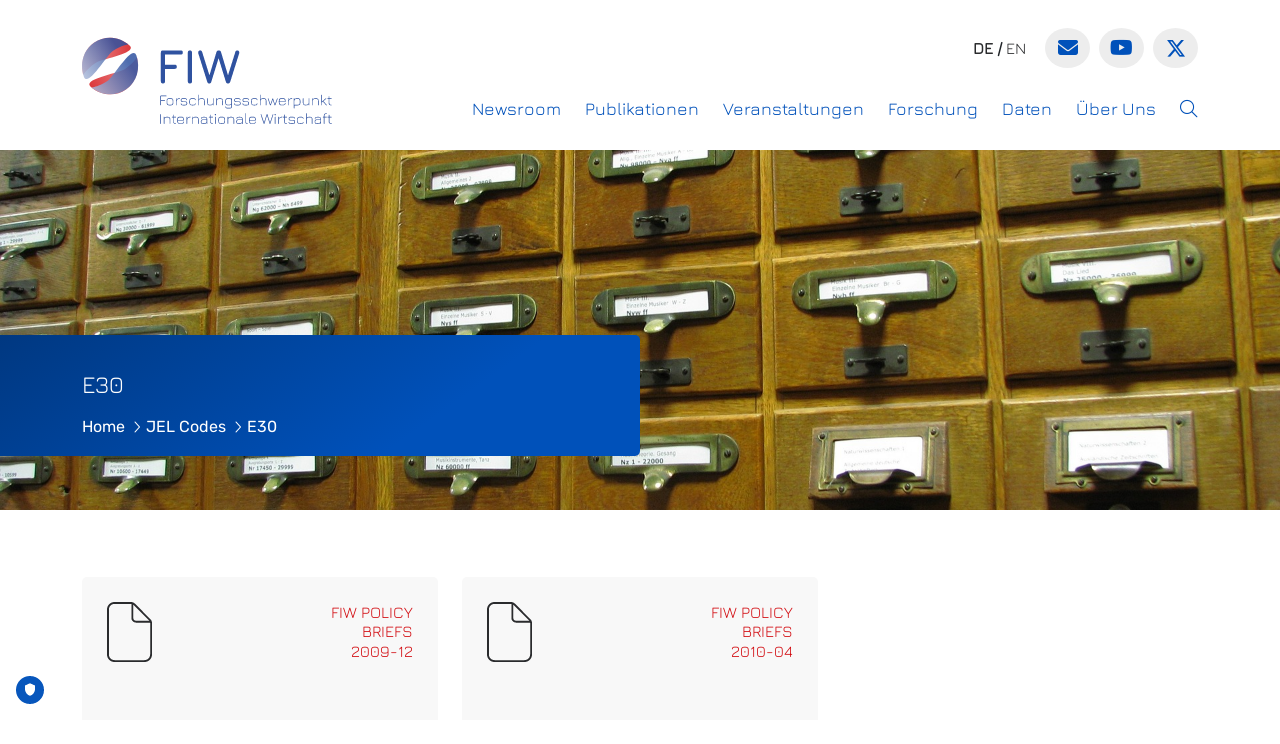

--- FILE ---
content_type: text/html; charset=UTF-8
request_url: https://www.fiw.ac.at/jelcode/e30/
body_size: 72243
content:
<!DOCTYPE html>
<html lang="de-AT">

    <head>
        <meta charset="UTF-8">
        <meta name="viewport" content="width=device-width, initial-scale=1">
        <meta name='robots' content='index, follow, max-image-preview:large, max-snippet:-1, max-video-preview:-1' />
	<style>img:is([sizes="auto" i], [sizes^="auto," i]) { contain-intrinsic-size: 3000px 1500px }</style>
	
	<!-- This site is optimized with the Yoast SEO plugin v23.4 - https://yoast.com/wordpress/plugins/seo/ -->
	<title>E30 Archive - FIW</title>
	<link rel="canonical" href="https://www.fiw.ac.at/jelcode/e30/" />
	<meta property="og:locale" content="de_DE" />
	<meta property="og:type" content="article" />
	<meta property="og:title" content="E30 Archive - FIW" />
	<meta property="og:url" content="https://www.fiw.ac.at/jelcode/e30/" />
	<meta property="og:site_name" content="FIW" />
	<meta property="og:image" content="https://www.fiw.ac.at/wp-content/uploads/2023/03/wifo_fiw_logo_short_rgb.jpg" />
	<meta property="og:image:width" content="843" />
	<meta property="og:image:height" content="293" />
	<meta property="og:image:type" content="image/jpeg" />
	<meta name="twitter:card" content="summary_large_image" />
	<meta name="twitter:site" content="@CentreFiw" />
	<script type="application/ld+json" class="yoast-schema-graph">{"@context":"https://schema.org","@graph":[{"@type":"CollectionPage","@id":"https://www.fiw.ac.at/jelcode/e30/","url":"https://www.fiw.ac.at/jelcode/e30/","name":"E30 Archive - FIW","isPartOf":{"@id":"https://www.fiw.ac.at/#website"},"breadcrumb":{"@id":"https://www.fiw.ac.at/jelcode/e30/#breadcrumb"},"inLanguage":"de-AT"},{"@type":"BreadcrumbList","@id":"https://www.fiw.ac.at/jelcode/e30/#breadcrumb","itemListElement":[{"@type":"ListItem","position":1,"name":"Startseite","item":"https://www.fiw.ac.at/"},{"@type":"ListItem","position":2,"name":"E30"}]},{"@type":"WebSite","@id":"https://www.fiw.ac.at/#website","url":"https://www.fiw.ac.at/","name":"FIW","description":"","publisher":{"@id":"https://www.fiw.ac.at/#organization"},"potentialAction":[{"@type":"SearchAction","target":{"@type":"EntryPoint","urlTemplate":"https://www.fiw.ac.at/?s={search_term_string}"},"query-input":{"@type":"PropertyValueSpecification","valueRequired":true,"valueName":"search_term_string"}}],"inLanguage":"de-AT"},{"@type":"Organization","@id":"https://www.fiw.ac.at/#organization","name":"FIW","url":"https://www.fiw.ac.at/","logo":{"@type":"ImageObject","inLanguage":"de-AT","@id":"https://www.fiw.ac.at/#/schema/logo/image/","url":"https://www.fiw.ac.at/wp-content/uploads/2023/03/wifo_fiw_logo_kugel_rgb.png","contentUrl":"https://www.fiw.ac.at/wp-content/uploads/2023/03/wifo_fiw_logo_kugel_rgb.png","width":843,"height":843,"caption":"FIW"},"image":{"@id":"https://www.fiw.ac.at/#/schema/logo/image/"},"sameAs":["https://x.com/CentreFiw"]}]}</script>
	<!-- / Yoast SEO plugin. -->


<link rel="alternate" type="application/rss+xml" title="FIW &raquo; E30 JEL Code Feed" href="https://www.fiw.ac.at/jelcode/e30/feed/" />
<script type="text/javascript">
/* <![CDATA[ */
window._wpemojiSettings = {"baseUrl":"https:\/\/s.w.org\/images\/core\/emoji\/16.0.1\/72x72\/","ext":".png","svgUrl":"https:\/\/s.w.org\/images\/core\/emoji\/16.0.1\/svg\/","svgExt":".svg","source":{"concatemoji":"https:\/\/www.fiw.ac.at\/wp-includes\/js\/wp-emoji-release.min.js?ver=6.8.3"}};
/*! This file is auto-generated */
!function(s,n){var o,i,e;function c(e){try{var t={supportTests:e,timestamp:(new Date).valueOf()};sessionStorage.setItem(o,JSON.stringify(t))}catch(e){}}function p(e,t,n){e.clearRect(0,0,e.canvas.width,e.canvas.height),e.fillText(t,0,0);var t=new Uint32Array(e.getImageData(0,0,e.canvas.width,e.canvas.height).data),a=(e.clearRect(0,0,e.canvas.width,e.canvas.height),e.fillText(n,0,0),new Uint32Array(e.getImageData(0,0,e.canvas.width,e.canvas.height).data));return t.every(function(e,t){return e===a[t]})}function u(e,t){e.clearRect(0,0,e.canvas.width,e.canvas.height),e.fillText(t,0,0);for(var n=e.getImageData(16,16,1,1),a=0;a<n.data.length;a++)if(0!==n.data[a])return!1;return!0}function f(e,t,n,a){switch(t){case"flag":return n(e,"\ud83c\udff3\ufe0f\u200d\u26a7\ufe0f","\ud83c\udff3\ufe0f\u200b\u26a7\ufe0f")?!1:!n(e,"\ud83c\udde8\ud83c\uddf6","\ud83c\udde8\u200b\ud83c\uddf6")&&!n(e,"\ud83c\udff4\udb40\udc67\udb40\udc62\udb40\udc65\udb40\udc6e\udb40\udc67\udb40\udc7f","\ud83c\udff4\u200b\udb40\udc67\u200b\udb40\udc62\u200b\udb40\udc65\u200b\udb40\udc6e\u200b\udb40\udc67\u200b\udb40\udc7f");case"emoji":return!a(e,"\ud83e\udedf")}return!1}function g(e,t,n,a){var r="undefined"!=typeof WorkerGlobalScope&&self instanceof WorkerGlobalScope?new OffscreenCanvas(300,150):s.createElement("canvas"),o=r.getContext("2d",{willReadFrequently:!0}),i=(o.textBaseline="top",o.font="600 32px Arial",{});return e.forEach(function(e){i[e]=t(o,e,n,a)}),i}function t(e){var t=s.createElement("script");t.src=e,t.defer=!0,s.head.appendChild(t)}"undefined"!=typeof Promise&&(o="wpEmojiSettingsSupports",i=["flag","emoji"],n.supports={everything:!0,everythingExceptFlag:!0},e=new Promise(function(e){s.addEventListener("DOMContentLoaded",e,{once:!0})}),new Promise(function(t){var n=function(){try{var e=JSON.parse(sessionStorage.getItem(o));if("object"==typeof e&&"number"==typeof e.timestamp&&(new Date).valueOf()<e.timestamp+604800&&"object"==typeof e.supportTests)return e.supportTests}catch(e){}return null}();if(!n){if("undefined"!=typeof Worker&&"undefined"!=typeof OffscreenCanvas&&"undefined"!=typeof URL&&URL.createObjectURL&&"undefined"!=typeof Blob)try{var e="postMessage("+g.toString()+"("+[JSON.stringify(i),f.toString(),p.toString(),u.toString()].join(",")+"));",a=new Blob([e],{type:"text/javascript"}),r=new Worker(URL.createObjectURL(a),{name:"wpTestEmojiSupports"});return void(r.onmessage=function(e){c(n=e.data),r.terminate(),t(n)})}catch(e){}c(n=g(i,f,p,u))}t(n)}).then(function(e){for(var t in e)n.supports[t]=e[t],n.supports.everything=n.supports.everything&&n.supports[t],"flag"!==t&&(n.supports.everythingExceptFlag=n.supports.everythingExceptFlag&&n.supports[t]);n.supports.everythingExceptFlag=n.supports.everythingExceptFlag&&!n.supports.flag,n.DOMReady=!1,n.readyCallback=function(){n.DOMReady=!0}}).then(function(){return e}).then(function(){var e;n.supports.everything||(n.readyCallback(),(e=n.source||{}).concatemoji?t(e.concatemoji):e.wpemoji&&e.twemoji&&(t(e.twemoji),t(e.wpemoji)))}))}((window,document),window._wpemojiSettings);
/* ]]> */
</script>
<style id='wp-emoji-styles-inline-css' type='text/css'>

	img.wp-smiley, img.emoji {
		display: inline !important;
		border: none !important;
		box-shadow: none !important;
		height: 1em !important;
		width: 1em !important;
		margin: 0 0.07em !important;
		vertical-align: -0.1em !important;
		background: none !important;
		padding: 0 !important;
	}
</style>
<link rel='stylesheet' id='wp-block-library-css' href='https://www.fiw.ac.at/wp-includes/css/dist/block-library/style.min.css?ver=6.8.3' type='text/css' media='all' />
<style id='classic-theme-styles-inline-css' type='text/css'>
/*! This file is auto-generated */
.wp-block-button__link{color:#fff;background-color:#32373c;border-radius:9999px;box-shadow:none;text-decoration:none;padding:calc(.667em + 2px) calc(1.333em + 2px);font-size:1.125em}.wp-block-file__button{background:#32373c;color:#fff;text-decoration:none}
</style>
<style id='global-styles-inline-css' type='text/css'>
:root{--wp--preset--aspect-ratio--square: 1;--wp--preset--aspect-ratio--4-3: 4/3;--wp--preset--aspect-ratio--3-4: 3/4;--wp--preset--aspect-ratio--3-2: 3/2;--wp--preset--aspect-ratio--2-3: 2/3;--wp--preset--aspect-ratio--16-9: 16/9;--wp--preset--aspect-ratio--9-16: 9/16;--wp--preset--color--black: #000000;--wp--preset--color--cyan-bluish-gray: #abb8c3;--wp--preset--color--white: #ffffff;--wp--preset--color--pale-pink: #f78da7;--wp--preset--color--vivid-red: #cf2e2e;--wp--preset--color--luminous-vivid-orange: #ff6900;--wp--preset--color--luminous-vivid-amber: #fcb900;--wp--preset--color--light-green-cyan: #7bdcb5;--wp--preset--color--vivid-green-cyan: #00d084;--wp--preset--color--pale-cyan-blue: #8ed1fc;--wp--preset--color--vivid-cyan-blue: #0693e3;--wp--preset--color--vivid-purple: #9b51e0;--wp--preset--gradient--vivid-cyan-blue-to-vivid-purple: linear-gradient(135deg,rgba(6,147,227,1) 0%,rgb(155,81,224) 100%);--wp--preset--gradient--light-green-cyan-to-vivid-green-cyan: linear-gradient(135deg,rgb(122,220,180) 0%,rgb(0,208,130) 100%);--wp--preset--gradient--luminous-vivid-amber-to-luminous-vivid-orange: linear-gradient(135deg,rgba(252,185,0,1) 0%,rgba(255,105,0,1) 100%);--wp--preset--gradient--luminous-vivid-orange-to-vivid-red: linear-gradient(135deg,rgba(255,105,0,1) 0%,rgb(207,46,46) 100%);--wp--preset--gradient--very-light-gray-to-cyan-bluish-gray: linear-gradient(135deg,rgb(238,238,238) 0%,rgb(169,184,195) 100%);--wp--preset--gradient--cool-to-warm-spectrum: linear-gradient(135deg,rgb(74,234,220) 0%,rgb(151,120,209) 20%,rgb(207,42,186) 40%,rgb(238,44,130) 60%,rgb(251,105,98) 80%,rgb(254,248,76) 100%);--wp--preset--gradient--blush-light-purple: linear-gradient(135deg,rgb(255,206,236) 0%,rgb(152,150,240) 100%);--wp--preset--gradient--blush-bordeaux: linear-gradient(135deg,rgb(254,205,165) 0%,rgb(254,45,45) 50%,rgb(107,0,62) 100%);--wp--preset--gradient--luminous-dusk: linear-gradient(135deg,rgb(255,203,112) 0%,rgb(199,81,192) 50%,rgb(65,88,208) 100%);--wp--preset--gradient--pale-ocean: linear-gradient(135deg,rgb(255,245,203) 0%,rgb(182,227,212) 50%,rgb(51,167,181) 100%);--wp--preset--gradient--electric-grass: linear-gradient(135deg,rgb(202,248,128) 0%,rgb(113,206,126) 100%);--wp--preset--gradient--midnight: linear-gradient(135deg,rgb(2,3,129) 0%,rgb(40,116,252) 100%);--wp--preset--font-size--small: 13px;--wp--preset--font-size--medium: 20px;--wp--preset--font-size--large: 36px;--wp--preset--font-size--x-large: 42px;--wp--preset--spacing--20: 0.44rem;--wp--preset--spacing--30: 0.67rem;--wp--preset--spacing--40: 1rem;--wp--preset--spacing--50: 1.5rem;--wp--preset--spacing--60: 2.25rem;--wp--preset--spacing--70: 3.38rem;--wp--preset--spacing--80: 5.06rem;--wp--preset--shadow--natural: 6px 6px 9px rgba(0, 0, 0, 0.2);--wp--preset--shadow--deep: 12px 12px 50px rgba(0, 0, 0, 0.4);--wp--preset--shadow--sharp: 6px 6px 0px rgba(0, 0, 0, 0.2);--wp--preset--shadow--outlined: 6px 6px 0px -3px rgba(255, 255, 255, 1), 6px 6px rgba(0, 0, 0, 1);--wp--preset--shadow--crisp: 6px 6px 0px rgba(0, 0, 0, 1);}:where(.is-layout-flex){gap: 0.5em;}:where(.is-layout-grid){gap: 0.5em;}body .is-layout-flex{display: flex;}.is-layout-flex{flex-wrap: wrap;align-items: center;}.is-layout-flex > :is(*, div){margin: 0;}body .is-layout-grid{display: grid;}.is-layout-grid > :is(*, div){margin: 0;}:where(.wp-block-columns.is-layout-flex){gap: 2em;}:where(.wp-block-columns.is-layout-grid){gap: 2em;}:where(.wp-block-post-template.is-layout-flex){gap: 1.25em;}:where(.wp-block-post-template.is-layout-grid){gap: 1.25em;}.has-black-color{color: var(--wp--preset--color--black) !important;}.has-cyan-bluish-gray-color{color: var(--wp--preset--color--cyan-bluish-gray) !important;}.has-white-color{color: var(--wp--preset--color--white) !important;}.has-pale-pink-color{color: var(--wp--preset--color--pale-pink) !important;}.has-vivid-red-color{color: var(--wp--preset--color--vivid-red) !important;}.has-luminous-vivid-orange-color{color: var(--wp--preset--color--luminous-vivid-orange) !important;}.has-luminous-vivid-amber-color{color: var(--wp--preset--color--luminous-vivid-amber) !important;}.has-light-green-cyan-color{color: var(--wp--preset--color--light-green-cyan) !important;}.has-vivid-green-cyan-color{color: var(--wp--preset--color--vivid-green-cyan) !important;}.has-pale-cyan-blue-color{color: var(--wp--preset--color--pale-cyan-blue) !important;}.has-vivid-cyan-blue-color{color: var(--wp--preset--color--vivid-cyan-blue) !important;}.has-vivid-purple-color{color: var(--wp--preset--color--vivid-purple) !important;}.has-black-background-color{background-color: var(--wp--preset--color--black) !important;}.has-cyan-bluish-gray-background-color{background-color: var(--wp--preset--color--cyan-bluish-gray) !important;}.has-white-background-color{background-color: var(--wp--preset--color--white) !important;}.has-pale-pink-background-color{background-color: var(--wp--preset--color--pale-pink) !important;}.has-vivid-red-background-color{background-color: var(--wp--preset--color--vivid-red) !important;}.has-luminous-vivid-orange-background-color{background-color: var(--wp--preset--color--luminous-vivid-orange) !important;}.has-luminous-vivid-amber-background-color{background-color: var(--wp--preset--color--luminous-vivid-amber) !important;}.has-light-green-cyan-background-color{background-color: var(--wp--preset--color--light-green-cyan) !important;}.has-vivid-green-cyan-background-color{background-color: var(--wp--preset--color--vivid-green-cyan) !important;}.has-pale-cyan-blue-background-color{background-color: var(--wp--preset--color--pale-cyan-blue) !important;}.has-vivid-cyan-blue-background-color{background-color: var(--wp--preset--color--vivid-cyan-blue) !important;}.has-vivid-purple-background-color{background-color: var(--wp--preset--color--vivid-purple) !important;}.has-black-border-color{border-color: var(--wp--preset--color--black) !important;}.has-cyan-bluish-gray-border-color{border-color: var(--wp--preset--color--cyan-bluish-gray) !important;}.has-white-border-color{border-color: var(--wp--preset--color--white) !important;}.has-pale-pink-border-color{border-color: var(--wp--preset--color--pale-pink) !important;}.has-vivid-red-border-color{border-color: var(--wp--preset--color--vivid-red) !important;}.has-luminous-vivid-orange-border-color{border-color: var(--wp--preset--color--luminous-vivid-orange) !important;}.has-luminous-vivid-amber-border-color{border-color: var(--wp--preset--color--luminous-vivid-amber) !important;}.has-light-green-cyan-border-color{border-color: var(--wp--preset--color--light-green-cyan) !important;}.has-vivid-green-cyan-border-color{border-color: var(--wp--preset--color--vivid-green-cyan) !important;}.has-pale-cyan-blue-border-color{border-color: var(--wp--preset--color--pale-cyan-blue) !important;}.has-vivid-cyan-blue-border-color{border-color: var(--wp--preset--color--vivid-cyan-blue) !important;}.has-vivid-purple-border-color{border-color: var(--wp--preset--color--vivid-purple) !important;}.has-vivid-cyan-blue-to-vivid-purple-gradient-background{background: var(--wp--preset--gradient--vivid-cyan-blue-to-vivid-purple) !important;}.has-light-green-cyan-to-vivid-green-cyan-gradient-background{background: var(--wp--preset--gradient--light-green-cyan-to-vivid-green-cyan) !important;}.has-luminous-vivid-amber-to-luminous-vivid-orange-gradient-background{background: var(--wp--preset--gradient--luminous-vivid-amber-to-luminous-vivid-orange) !important;}.has-luminous-vivid-orange-to-vivid-red-gradient-background{background: var(--wp--preset--gradient--luminous-vivid-orange-to-vivid-red) !important;}.has-very-light-gray-to-cyan-bluish-gray-gradient-background{background: var(--wp--preset--gradient--very-light-gray-to-cyan-bluish-gray) !important;}.has-cool-to-warm-spectrum-gradient-background{background: var(--wp--preset--gradient--cool-to-warm-spectrum) !important;}.has-blush-light-purple-gradient-background{background: var(--wp--preset--gradient--blush-light-purple) !important;}.has-blush-bordeaux-gradient-background{background: var(--wp--preset--gradient--blush-bordeaux) !important;}.has-luminous-dusk-gradient-background{background: var(--wp--preset--gradient--luminous-dusk) !important;}.has-pale-ocean-gradient-background{background: var(--wp--preset--gradient--pale-ocean) !important;}.has-electric-grass-gradient-background{background: var(--wp--preset--gradient--electric-grass) !important;}.has-midnight-gradient-background{background: var(--wp--preset--gradient--midnight) !important;}.has-small-font-size{font-size: var(--wp--preset--font-size--small) !important;}.has-medium-font-size{font-size: var(--wp--preset--font-size--medium) !important;}.has-large-font-size{font-size: var(--wp--preset--font-size--large) !important;}.has-x-large-font-size{font-size: var(--wp--preset--font-size--x-large) !important;}
:where(.wp-block-post-template.is-layout-flex){gap: 1.25em;}:where(.wp-block-post-template.is-layout-grid){gap: 1.25em;}
:where(.wp-block-columns.is-layout-flex){gap: 2em;}:where(.wp-block-columns.is-layout-grid){gap: 2em;}
:root :where(.wp-block-pullquote){font-size: 1.5em;line-height: 1.6;}
</style>
<link rel='stylesheet' id='wpml-blocks-css' href='https://www.fiw.ac.at/wp-content/plugins/sitepress-multilingual-cms/dist/css/blocks/styles.css?ver=4.6.13' type='text/css' media='all' />
<link rel='stylesheet' id='cms-navigation-style-base-css' href='https://www.fiw.ac.at/wp-content/plugins/wpml-cms-nav/res/css/cms-navigation-base.css?ver=1.5.5' type='text/css' media='screen' />
<link rel='stylesheet' id='cms-navigation-style-css' href='https://www.fiw.ac.at/wp-content/plugins/wpml-cms-nav/res/css/cms-navigation.css?ver=1.5.5' type='text/css' media='screen' />
<link rel='stylesheet' id='fiw_main_style-css' href='https://www.fiw.ac.at/wp-content/themes/fiw/assets/style.css?ver=6.8.3' type='text/css' media='all' />
<link rel='stylesheet' id='fiw_icomoon_style-css' href='https://www.fiw.ac.at/wp-content/themes/fiw/assets/icomoon/style.css?ver=6.8.3' type='text/css' media='all' />
<link rel='stylesheet' id='fiw_custom_style-css' href='https://www.fiw.ac.at/wp-content/themes/fiw/assets/wsr_custom.css?ver=6.8.3' type='text/css' media='all' />
<script type="text/javascript" id="wpml-cookie-js-extra">
/* <![CDATA[ */
var wpml_cookies = {"wp-wpml_current_language":{"value":"de","expires":1,"path":"\/"}};
var wpml_cookies = {"wp-wpml_current_language":{"value":"de","expires":1,"path":"\/"}};
/* ]]> */
</script>
<script type="text/javascript" src="https://www.fiw.ac.at/wp-content/plugins/sitepress-multilingual-cms/res/js/cookies/language-cookie.js?ver=4.6.13" id="wpml-cookie-js" defer="defer" data-wp-strategy="defer"></script>
<script type="text/javascript" src="https://www.fiw.ac.at/wp-content/themes/fiw/assets/record-viewport.js?ver=6.8.3" id="record_viewport_script-js"></script>
<script type="text/javascript" src="https://www.fiw.ac.at/wp-content/themes/fiw/assets/wsr_custom.js?ver=6.8.3" id="wsr_custom-js"></script>
<link rel="https://api.w.org/" href="https://www.fiw.ac.at/wp-json/" /><link rel="alternate" title="JSON" type="application/json" href="https://www.fiw.ac.at/wp-json/wp/v2/jelcode/116" /><link rel="EditURI" type="application/rsd+xml" title="RSD" href="https://www.fiw.ac.at/xmlrpc.php?rsd" />
<meta name="generator" content="WordPress 6.8.3" />
<meta name="generator" content="WPML ver:4.6.13 stt:1,3;" />
<link rel="apple-touch-icon" sizes="57x57" href="https://www.fiw.ac.at/wp-content/themes/fiw/assets/favicons/apple-icon-57x57.png"><link rel="apple-touch-icon" sizes="60x60" href="https://www.fiw.ac.at/wp-content/themes/fiw/assets/favicons/apple-icon-60x60.png"><link rel="apple-touch-icon" sizes="72x72" href="https://www.fiw.ac.at/wp-content/themes/fiw/assets/favicons/apple-icon-72x72.png"><link rel="apple-touch-icon" sizes="76x76" href="https://www.fiw.ac.at/wp-content/themes/fiw/assets/favicons/apple-icon-76x76.png"><link rel="apple-touch-icon" sizes="114x114" href="https://www.fiw.ac.at/wp-content/themes/fiw/assets/favicons/apple-icon-114x114.png"><link rel="apple-touch-icon" sizes="120x120" href="https://www.fiw.ac.at/wp-content/themes/fiw/assets/favicons/apple-icon-120x120.png"><link rel="apple-touch-icon" sizes="144x144" href="https://www.fiw.ac.at/wp-content/themes/fiw/assets/favicons/apple-icon-144x144.png"><link rel="apple-touch-icon" sizes="152x152" href="https://www.fiw.ac.at/wp-content/themes/fiw/assets/favicons/apple-icon-152x152.png"><link rel="apple-touch-icon" sizes="180x180" href="https://www.fiw.ac.at/wp-content/themes/fiw/assets/favicons/apple-icon-180x180.png"><link rel="icon" type="image/png" sizes="192x192"  href="https://www.fiw.ac.at/wp-content/themes/fiw/assets/favicons/android-icon-192x192.png"><link rel="icon" type="image/png" sizes="32x32" href="https://www.fiw.ac.at/wp-content/themes/fiw/assets/favicons/favicon-32x32.png"><link rel="icon" type="image/png" sizes="96x96" href="https://www.fiw.ac.at/wp-content/themes/fiw/assets/favicons/favicon-96x96.png"><link rel="icon" type="image/png" sizes="16x16" href="https://www.fiw.ac.at/wp-content/themes/fiw/assets/favicons/favicon-16x16.png"><link rel="manifest" href="https://www.fiw.ac.at/wp-content/themes/fiw/assets/favicons/manifest.json"><meta name="msapplication-TileColor" content="#ffffff"><meta name="msapplication-TileImage" content="https://www.fiw.ac.at/wp-content/themes/fiw/assets/favicons/ms-icon-144x144.png"><meta name="theme-color" content="#ffffff">
<meta name="x-wordpress-post-type" content="publication"><meta name="citation_title" content="FIW-PB 3 Globale Krise und Herausforderung für Österreich"><meta name="citation_author" content="Aiginger, Karl"><meta name="citation_publication_date" content="2009-12"><meta name="citation_pdf_url" content="https://www.fiw.ac.at/wp-content/uploads/2023/02/03.FIW_PolicyBrief_3_Globale_Krise_und_Herausforderung_fC3BCr_Oesterreich.pdf">
        <script id="truendoAutoBlock" type="text/javascript" src="https://cdn.priv.center/pc/truendo_cmp.pid.js" data-siteid="d913a435-4465-4520-a027-ac9cd0c6e4c5"></script>
        <script type="module" crossorigin src="https://www.fiw.ac.at/wp-content/themes/fiw/assets/main2.js"></script>
        <script type="text/javascript" src="https://www.captcha.eu/sdk.js" defer></script>
    </head>

    <body class="archive tax-jelcode term-e30 term-116 wp-theme-fiw">
        <header>
          
          <nav class="navbar navbar-expand-xl">
            <div class="container-xl align-items-stretch">
              <a class="navbar-brand" href="https://www.fiw.ac.at">
                                  <svg version="1.1" id="fiw_logo" xmlns="http://www.w3.org/2000/svg" xmlns:xlink="http://www.w3.org/1999/xlink" x="0px" y="0px"
                            viewBox="0 0 841.9 292" style="enable-background:new 0 0 841.9 292;" xml:space="preserve"
                            aria-label="FIW - Forschungsschwerpunkt internationale Wirtschaft">
                         <style type="text/css">
                           .st0{opacity:0.85;fill:url(#SVGID_1_);}
                           .st1{opacity:0.85;fill:url(#SVGID_00000168111108568149132120000015789163796324117648_);}
                           .st2{opacity:0.85;fill:url(#SVGID_00000000914644400393565720000005421458780156039061_);}
                           .st3{opacity:0.85;fill:url(#SVGID_00000080894390770162237300000008175209644838571143_);}
                           .st4{fill:#2F52A0;}
                         </style>
                         <linearGradient id="SVGID_1_" gradientUnits="userSpaceOnUse" x1="101.2189" y1="55.3311" x2="236.4012" y2="148.1831" gradientTransform="matrix(0.8243 -0.5662 0.5662 0.8243 -114.1667 75.9633)">
                           <stop  offset="0" style="stop-color:#EA898B"/>
                           <stop  offset="1" style="stop-color:#D51317"/>
                         </linearGradient>
                         <path class="st0" d="M1.9,115.9c-5.6-36.5,6.9-75,39.2-97.2c37.3-25.6,84.9-19.2,118.2,8.7c32.1,26.9-93.4,45.5-115,60.4
                           C-0.6,118.7,5.5,139.2,1.9,115.9z"/>
                         <linearGradient id="SVGID_00000181081883428336258480000001667354512918450077_" gradientUnits="userSpaceOnUse" x1="66.1284" y1="85.1112" x2="251.4079" y2="85.1112" gradientTransform="matrix(0.8243 -0.5662 0.5662 0.8243 -114.1667 75.9633)">
                           <stop  offset="0" style="stop-color:#ACBAD9"/>
                           <stop  offset="0.8023" style="stop-color:#2F52A0"/>
                         </linearGradient>
                         <path style="opacity:0.85;fill:url(#SVGID_00000181081883428336258480000001667354512918450077_);" d="M140.5,14.7
                           C113.7-1.1,72.7-3,40.3,19.3C3,44.9-8.1,91.6,6,132.7c13.6,39.6,76-70.8,97.6-85.7C148.6,16.2,172.7,33.6,140.5,14.7z"/>
                         <linearGradient id="SVGID_00000054257444844477524710000007948752867461878207_" gradientUnits="userSpaceOnUse" x1="2579.4507" y1="-888.2339" x2="2764.1743" y2="-888.2339" gradientTransform="matrix(-0.8243 0.5662 -0.5662 -0.8243 1821.6598 -2104.6899)">
                           <stop  offset="0" style="stop-color:#EA898B"/>
                           <stop  offset="1" style="stop-color:#D51317"/>
                         </linearGradient>
                         <path style="opacity:0.85;fill:url(#SVGID_00000054257444844477524710000007948752867461878207_);" d="M187.4,79
                           c5.6,36.5-6.9,75-39.2,97.2c-37.3,25.6-84.9,19.2-118.2-8.7c-32.1-26.9,93.4-45.5,115-60.4C189.9,76.3,183.8,55.7,187.4,79z"/>
                         <linearGradient id="SVGID_00000006669286604286645360000017874996348935540128_" gradientUnits="userSpaceOnUse" x1="2576.5508" y1="-888.2339" x2="2761.8303" y2="-888.2339" gradientTransform="matrix(-0.8243 0.5662 -0.5662 -0.8243 1821.6598 -2104.6899)">
                           <stop  offset="0.1977" style="stop-color:#2F52A0"/>
                           <stop  offset="1" style="stop-color:#ACBAD9"/>
                         </linearGradient>
                         <path style="opacity:0.85;fill:url(#SVGID_00000006669286604286645360000017874996348935540128_);" d="M48.8,180.3
                           c26.8,15.8,67.8,17.6,100.1-4.6c37.3-25.6,48.4-72.4,34.3-113.5c-13.6-39.6-76,70.8-97.6,85.7C40.7,178.7,16.6,161.3,48.8,180.3z"/>
                         <g class="subline">
                           <path class="st4" d="M265,229.5c-0.7,0-1.1-0.4-1.1-1.1v-30.6c0-0.7,0.4-1.1,1.1-1.1h18.6c0.4,0,0.6,0.1,0.8,0.3
                             c0.2,0.2,0.3,0.5,0.3,0.8c0,0.7-0.4,1.1-1.1,1.1h-17.5v12.9h12.3c0.7,0,1.1,0.4,1.1,1.1c0,0.7-0.4,1.1-1.1,1.1h-12.3v14.5
                             C266.1,229.1,265.7,229.5,265,229.5z"/>
                           <path class="st4" d="M294.2,229.5c-3.2,0-5.5-0.7-6.9-2.2c-1.4-1.4-2.2-3.7-2.2-6.9v-5.8c0-3.2,0.7-5.5,2.2-7
                             c1.4-1.4,3.7-2.1,6.9-2.1h4.3c3.2,0,5.5,0.7,6.9,2.2c1.4,1.4,2.2,3.7,2.2,6.9v5.8c0,3.2-0.7,5.5-2.2,6.9c-1.4,1.4-3.7,2.2-6.9,2.2
                             H294.2z M287.3,220.5c0,2.5,0.5,4.3,1.5,5.3c1,1,2.8,1.5,5.4,1.5h4.3c2.5,0,4.3-0.5,5.4-1.5c1-1,1.5-2.8,1.5-5.4v-5.8
                             c0-2.5-0.5-4.3-1.5-5.4c-1-1-2.8-1.5-5.4-1.5h-4.3c-1.7,0-3,0.2-4.1,0.6c-1,0.4-1.7,1.2-2.2,2.2c-0.4,1-0.7,2.4-0.7,4.1V220.5z"/>
                           <path class="st4" d="M317.4,229.5c-0.7,0-1.1-0.4-1.1-1.1v-21.7c0-0.7,0.4-1.1,1.1-1.1c0.7,0,1.1,0.4,1.1,1.1v4.6
                             c0.9-1.8,2.2-3.3,3.9-4.3c1.7-1,3.8-1.5,6.3-1.5c0.7,0,1.1,0.4,1.1,1.1c0,0.7-0.4,1.1-1.1,1.1c-3.1,0-5.5,0.7-7.3,2.2
                             c-1.7,1.5-2.7,3.6-2.9,6.5v11.9C318.5,229.1,318.2,229.5,317.4,229.5z"/>
                           <path class="st4" d="M339,229.4c-2.1,0-3.7-0.5-4.7-1.4c-1.1-0.9-1.7-2.3-1.9-4.2c0-0.4,0.1-0.6,0.3-0.8c0.2-0.2,0.5-0.3,0.8-0.3
                             c0.3,0,0.6,0.1,0.8,0.3c0.2,0.2,0.3,0.5,0.3,0.8c0.1,1.3,0.5,2.1,1.2,2.7c0.7,0.5,1.8,0.8,3.2,0.8h8.5c1.7,0,2.9-0.3,3.5-1
                             c0.6-0.7,1-1.8,1-3.5c0-1.7-0.3-2.9-1-3.5c-0.7-0.7-1.8-1-3.5-1h-8.4c-2.2,0-3.8-0.5-4.8-1.5c-1-1-1.6-2.6-1.6-4.8
                             c0-2.2,0.5-3.8,1.6-4.8c1-1,2.6-1.5,4.8-1.5h8.1c3.9,0,6,1.7,6.3,5.2c0.1,0.4,0,0.6-0.2,0.8c-0.2,0.2-0.5,0.3-0.8,0.3
                             s-0.6-0.1-0.8-0.3c-0.2-0.2-0.3-0.5-0.3-0.8c-0.1-1.1-0.5-1.9-1.1-2.4c-0.6-0.4-1.6-0.7-3-0.7h-8.1c-1.6,0-2.7,0.3-3.3,0.9
                             c-0.6,0.6-0.9,1.7-0.9,3.3c0,1.6,0.3,2.6,0.9,3.2c0.6,0.6,1.7,0.9,3.3,0.9h8.4c2.3,0,4,0.5,5.1,1.6c1.1,1.1,1.6,2.8,1.6,5.1
                             c0,2.3-0.5,4-1.6,5.1c-1.1,1.1-2.8,1.6-5.1,1.6H339z"/>
                           <path class="st4" d="M370.6,229.5c-3.2,0-5.5-0.7-6.9-2.2c-1.4-1.4-2.2-3.7-2.2-6.9v-5.8c0-3.2,0.7-5.5,2.2-6.9
                             c1.4-1.4,3.7-2.1,6.9-2.1h4.3c2.5,0,4.5,0.4,5.7,1.3c1.3,0.9,2,2.2,2.2,4.1c0,0.4,0,0.6-0.2,0.8c-0.2,0.2-0.5,0.3-0.8,0.3
                             c-0.3,0-0.6-0.1-0.8-0.3c-0.2-0.2-0.3-0.4-0.3-0.8c-0.2-1.2-0.7-2-1.6-2.5c-0.9-0.5-2.3-0.7-4.2-0.7h-4.3c-2.5,0-4.3,0.4-5.4,1.5
                             c-1,1-1.5,2.8-1.5,5.4v5.8c0,2.5,0.5,4.3,1.5,5.4c1,1,2.8,1.5,5.4,1.5h4.3c1.9,0,3.4-0.2,4.2-0.7c0.9-0.5,1.4-1.3,1.6-2.5
                             c0.1-0.3,0.2-0.6,0.3-0.8c0.2-0.2,0.4-0.3,0.8-0.3c0.4,0,0.6,0.1,0.8,0.3c0.2,0.2,0.3,0.5,0.2,0.8c-0.2,1.8-1,3.2-2.2,4
                             c-1.3,0.9-3.2,1.3-5.7,1.3H370.6z"/>
                           <path class="st4" d="M392.2,229.5c-0.7,0-1.1-0.4-1.1-1.1v-33.6c0-0.7,0.4-1.1,1.1-1.1c0.7,0,1.1,0.4,1.1,1.1v14.9
                             c1.6-2.7,4.6-4.1,9.2-4.1h1.5c3.2,0,5.5,0.7,6.9,2.2c1.4,1.4,2.2,3.7,2.2,6.9v13.7c0,0.7-0.4,1.1-1.1,1.1c-0.7,0-1.1-0.4-1.1-1.1
                             v-13.7c0-2.5-0.5-4.3-1.5-5.4c-1-1-2.8-1.5-5.4-1.5h-1.5c-2.9,0-5.1,0.5-6.6,1.5c-1.5,1-2.4,2.5-2.6,4.5v14.6
                             C393.3,229.1,392.9,229.5,392.2,229.5z"/>
                           <path class="st4" d="M442.1,205.6c0.7,0,1.1,0.4,1.1,1.1v21.7c0,0.7-0.4,1.1-1.1,1.1c-0.7,0-1.1-0.4-1.1-1.1v-3
                             c-1.6,2.7-4.6,4.1-9.2,4.1h-1.5c-3.2,0-5.5-0.7-6.9-2.2c-1.4-1.4-2.2-3.7-2.2-6.9v-13.7c0-0.7,0.4-1.1,1.1-1.1
                             c0.7,0,1.1,0.4,1.1,1.1v13.7c0,2.5,0.5,4.3,1.5,5.4c1,1,2.8,1.5,5.4,1.5h1.5c2.9,0,5.1-0.5,6.6-1.5c1.5-1,2.4-2.5,2.6-4.5v-14.6
                             C441,205.9,441.4,205.6,442.1,205.6z"/>
                           <path class="st4" d="M453.6,229.5c-0.7,0-1.1-0.4-1.1-1.1v-21.7c0-0.7,0.4-1.1,1.1-1.1c0.7,0,1.1,0.4,1.1,1.1v3
                             c1.6-2.7,4.6-4.1,9.2-4.1h1.5c3.2,0,5.5,0.7,6.9,2.2c1.4,1.4,2.2,3.7,2.2,6.9v13.7c0,0.7-0.4,1.1-1.1,1.1c-0.7,0-1.1-0.4-1.1-1.1
                             v-13.7c0-2.5-0.5-4.3-1.5-5.4c-1-1-2.8-1.5-5.4-1.5h-1.5c-2.9,0-5.1,0.5-6.6,1.5c-1.5,1-2.4,2.5-2.6,4.5v14.6
                             C454.7,229.1,454.4,229.5,453.6,229.5z"/>
                           <path class="st4" d="M489.1,239.8c-2,0-3.5-0.4-4.6-1.3c-1-0.8-1.6-2.2-1.8-4c0-0.4,0.1-0.6,0.3-0.8c0.2-0.2,0.4-0.3,0.8-0.3
                             c0.4,0,0.6,0.1,0.8,0.3c0.2,0.2,0.3,0.4,0.3,0.8c0.1,1.2,0.5,2,1.1,2.4c0.6,0.4,1.6,0.7,3,0.7h9.6c1.6,0,2.7-0.3,3.3-0.9
                             c0.6-0.6,0.9-1.7,0.9-3.3v-7.9c-0.7,1.3-1.9,2.2-3.3,2.9c-1.5,0.7-3.4,1-5.8,1h-2c-3.2,0-5.5-0.7-6.9-2.2c-1.4-1.4-2.2-3.7-2.2-6.9
                             v-5.8c0-3.2,0.7-5.5,2.2-6.9c1.4-1.4,3.7-2.1,6.9-2.1h4.3c1.8,0,3.3,0.2,4.4,0.7c1.1,0.5,1.9,1.2,2.5,2.3v-1.9
                             c0-0.7,0.4-1.1,1.1-1.1c0.7,0,1.1,0.4,1.1,1.1v26.8c0,2.2-0.5,3.8-1.5,4.8c-1,1-2.6,1.5-4.8,1.5H489.1z M491.8,227.3h2
                             c2.8,0,5.1-0.5,6.7-1.4c1.6-0.9,2.5-2.4,2.5-4.2v-8.1c0-2.1-0.6-3.6-1.7-4.5c-1.1-0.9-2.9-1.3-5.2-1.3h-4.3c-2.5,0-4.3,0.5-5.4,1.5
                             c-1,1-1.5,2.8-1.5,5.4v5.8c0,2.5,0.5,4.3,1.5,5.3C487.5,226.8,489.3,227.3,491.8,227.3z"/>
                           <path class="st4" d="M519.1,229.4c-2.1,0-3.7-0.5-4.7-1.4c-1.1-0.9-1.7-2.3-1.9-4.2c0-0.4,0.1-0.6,0.3-0.8c0.2-0.2,0.5-0.3,0.8-0.3
                             c0.3,0,0.6,0.1,0.8,0.3c0.2,0.2,0.3,0.5,0.3,0.8c0.1,1.3,0.5,2.1,1.2,2.7c0.7,0.5,1.8,0.8,3.2,0.8h8.5c1.7,0,2.9-0.3,3.5-1
                             c0.6-0.7,1-1.8,1-3.5c0-1.7-0.3-2.9-1-3.5c-0.7-0.7-1.8-1-3.5-1h-8.4c-2.2,0-3.8-0.5-4.8-1.5c-1-1-1.6-2.6-1.6-4.8
                             c0-2.2,0.5-3.8,1.6-4.8c1-1,2.6-1.5,4.8-1.5h8.1c3.9,0,6,1.7,6.3,5.2c0.1,0.4,0,0.6-0.2,0.8c-0.2,0.2-0.5,0.3-0.8,0.3
                             s-0.6-0.1-0.8-0.3c-0.2-0.2-0.3-0.5-0.3-0.8c-0.1-1.1-0.5-1.9-1.1-2.4c-0.6-0.4-1.6-0.7-3-0.7h-8.1c-1.6,0-2.7,0.3-3.3,0.9
                             c-0.6,0.6-0.9,1.7-0.9,3.3c0,1.6,0.3,2.6,0.9,3.2s1.7,0.9,3.3,0.9h8.4c2.3,0,4,0.5,5.1,1.6c1.1,1.1,1.6,2.8,1.6,5.1
                             c0,2.3-0.5,4-1.6,5.1c-1.1,1.1-2.8,1.6-5.1,1.6H519.1z"/>
                           <path class="st4" d="M547.1,229.4c-2.1,0-3.7-0.5-4.7-1.4c-1.1-0.9-1.7-2.3-1.9-4.2c0-0.4,0.1-0.6,0.3-0.8c0.2-0.2,0.5-0.3,0.8-0.3
                             c0.3,0,0.6,0.1,0.8,0.3c0.2,0.2,0.3,0.5,0.3,0.8c0.1,1.3,0.5,2.1,1.2,2.7c0.7,0.5,1.8,0.8,3.2,0.8h8.5c1.7,0,2.9-0.3,3.5-1
                             c0.6-0.7,1-1.8,1-3.5c0-1.7-0.3-2.9-1-3.5c-0.7-0.7-1.8-1-3.5-1h-8.4c-2.2,0-3.8-0.5-4.8-1.5c-1-1-1.6-2.6-1.6-4.8
                             c0-2.2,0.5-3.8,1.6-4.8c1-1,2.6-1.5,4.8-1.5h8.1c3.9,0,6,1.7,6.3,5.2c0.1,0.4,0,0.6-0.2,0.8c-0.2,0.2-0.5,0.3-0.8,0.3
                             s-0.6-0.1-0.8-0.3c-0.2-0.2-0.3-0.5-0.3-0.8c-0.1-1.1-0.5-1.9-1.1-2.4c-0.6-0.4-1.6-0.7-3-0.7h-8.1c-1.6,0-2.7,0.3-3.3,0.9
                             c-0.6,0.6-0.9,1.7-0.9,3.3c0,1.6,0.3,2.6,0.9,3.2c0.6,0.6,1.7,0.9,3.3,0.9h8.4c2.3,0,4,0.5,5.1,1.6c1.1,1.1,1.6,2.8,1.6,5.1
                             c0,2.3-0.5,4-1.6,5.1c-1.1,1.1-2.8,1.6-5.1,1.6H547.1z"/>
                           <path class="st4" d="M578.6,229.5c-3.2,0-5.5-0.7-6.9-2.2c-1.4-1.4-2.2-3.7-2.2-6.9v-5.8c0-3.2,0.7-5.5,2.2-6.9
                             c1.4-1.4,3.7-2.1,6.9-2.1h4.3c2.5,0,4.5,0.4,5.7,1.3c1.3,0.9,2,2.2,2.2,4.1c0,0.4,0,0.6-0.2,0.8c-0.2,0.2-0.5,0.3-0.8,0.3
                             c-0.3,0-0.6-0.1-0.8-0.3c-0.2-0.2-0.3-0.4-0.3-0.8c-0.2-1.2-0.7-2-1.6-2.5c-0.9-0.5-2.3-0.7-4.2-0.7h-4.3c-2.5,0-4.3,0.4-5.4,1.5
                             c-1,1-1.5,2.8-1.5,5.4v5.8c0,2.5,0.5,4.3,1.5,5.4c1,1,2.8,1.5,5.4,1.5h4.3c1.9,0,3.4-0.2,4.2-0.7c0.9-0.5,1.4-1.3,1.6-2.5
                             c0.1-0.3,0.2-0.6,0.3-0.8c0.2-0.2,0.4-0.3,0.8-0.3c0.4,0,0.6,0.1,0.8,0.3c0.2,0.2,0.3,0.5,0.2,0.8c-0.2,1.8-1,3.2-2.2,4
                             c-1.3,0.9-3.2,1.3-5.7,1.3H578.6z"/>
                           <path class="st4" d="M600.2,229.5c-0.7,0-1.1-0.4-1.1-1.1v-33.6c0-0.7,0.4-1.1,1.1-1.1c0.7,0,1.1,0.4,1.1,1.1v14.9
                             c1.6-2.7,4.6-4.1,9.2-4.1h1.5c3.2,0,5.5,0.7,6.9,2.2c1.4,1.4,2.2,3.7,2.2,6.9v13.7c0,0.7-0.4,1.1-1.1,1.1c-0.7,0-1.1-0.4-1.1-1.1
                             v-13.7c0-2.5-0.5-4.3-1.5-5.4c-1-1-2.8-1.5-5.4-1.5h-1.5c-2.9,0-5.1,0.5-6.6,1.5c-1.5,1-2.4,2.5-2.6,4.5v14.6
                             C601.3,229.1,601,229.5,600.2,229.5z"/>
                           <path class="st4" d="M634.5,229.5c-0.7,0-1.2-0.3-1.3-0.9l-7.4-21.5c-0.2-0.7,0-1.2,0.7-1.4c0.7-0.2,1.1,0,1.3,0.7l7.5,21.9H634
                             l7.2-21.4c0.2-0.6,0.6-0.9,1.2-0.9c0.6,0,1,0.3,1.2,0.9l6.7,21.4h-1.4l8-21.9c0.3-0.7,0.7-0.9,1.4-0.7c0.7,0.3,0.9,0.7,0.7,1.4
                             l-8,21.5c-0.2,0.6-0.7,0.9-1.3,0.9c-0.8,0-1.2-0.3-1.4-0.9l-6.1-19.2h0.5l-6.7,19.2c-0.1,0.4-0.3,0.6-0.6,0.7
                             C635.1,229.4,634.8,229.5,634.5,229.5z"/>
                           <path class="st4" d="M665.4,218.3v2.1c0,2.5,0.5,4.3,1.5,5.3c1,1,2.8,1.5,5.4,1.5h4.3c2.3,0,4-0.3,5-1c1-0.6,1.6-1.7,1.8-3.3
                             c0-0.4,0.1-0.6,0.3-0.8c0.2-0.2,0.5-0.3,0.8-0.3c0.3,0,0.6,0.1,0.8,0.3c0.2,0.2,0.3,0.5,0.2,0.8c-0.2,2.2-1,3.8-2.5,4.8
                             c-1.5,1-3.7,1.5-6.6,1.5h-4.3c-3.2,0-5.5-0.7-6.9-2.2c-1.4-1.4-2.2-3.7-2.2-6.9v-5.8c0-3.2,0.7-5.5,2.2-7c1.4-1.4,3.7-2.1,6.9-2.1
                             h4.3c3.2,0,5.5,0.7,6.9,2.2c1.4,1.4,2.2,3.7,2.2,6.9v2.6c0,0.7-0.4,1.1-1.1,1.1H665.4z M672.3,207.8c-2.5,0-4.3,0.5-5.4,1.5
                             c-1,1-1.5,2.8-1.5,5.4v1.5h18v-1.5c0-2.5-0.5-4.3-1.5-5.4c-1-1-2.8-1.5-5.4-1.5H672.3z"/>
                           <path class="st4" d="M695.5,229.5c-0.7,0-1.1-0.4-1.1-1.1v-21.7c0-0.7,0.4-1.1,1.1-1.1c0.7,0,1.1,0.4,1.1,1.1v4.6
                             c0.9-1.8,2.2-3.3,3.9-4.3c1.7-1,3.8-1.5,6.3-1.5c0.7,0,1.1,0.4,1.1,1.1c0,0.7-0.4,1.1-1.1,1.1c-3.1,0-5.5,0.7-7.3,2.2
                             s-2.7,3.6-2.9,6.5v11.9C696.6,229.1,696.2,229.5,695.5,229.5z"/>
                           <path class="st4" d="M714.2,239.8c-0.7,0-1.1-0.4-1.1-1.1v-32.1c0-0.7,0.4-1.1,1.1-1.1c0.7,0,1.1,0.4,1.1,1.1v2.8
                             c0.7-1.3,1.8-2.3,3.3-2.9c1.5-0.7,3.4-1,5.9-1h2c3.2,0,5.5,0.7,6.9,2.2c1.4,1.4,2.2,3.7,2.2,6.9v5.8c0,3.2-0.7,5.5-2.2,6.9
                             c-1.4,1.4-3.7,2.2-6.9,2.2h-11.1v9.3C715.3,239.5,714.9,239.8,714.2,239.8z M715.3,227.3h11.1c2.5,0,4.3-0.5,5.3-1.5
                             c1-1,1.5-2.8,1.5-5.4v-5.8c0-2.5-0.5-4.3-1.5-5.4c-1-1-2.8-1.5-5.3-1.5h-2c-3,0-5.2,0.5-6.6,1.5c-1.5,1-2.3,2.5-2.6,4.5V227.3z"/>
                           <path class="st4" d="M764.6,205.6c0.7,0,1.1,0.4,1.1,1.1v21.7c0,0.7-0.4,1.1-1.1,1.1c-0.7,0-1.1-0.4-1.1-1.1v-3
                             c-1.6,2.7-4.6,4.1-9.2,4.1h-1.5c-3.2,0-5.5-0.7-6.9-2.2c-1.4-1.4-2.2-3.7-2.2-6.9v-13.7c0-0.7,0.4-1.1,1.1-1.1
                             c0.7,0,1.1,0.4,1.1,1.1v13.7c0,2.5,0.5,4.3,1.5,5.4c1,1,2.8,1.5,5.4,1.5h1.5c2.9,0,5.1-0.5,6.6-1.5c1.5-1,2.4-2.5,2.6-4.5v-14.6
                             C763.5,205.9,763.9,205.6,764.6,205.6z"/>
                           <path class="st4" d="M776.1,229.5c-0.7,0-1.1-0.4-1.1-1.1v-21.7c0-0.7,0.4-1.1,1.1-1.1c0.7,0,1.1,0.4,1.1,1.1v3
                             c1.6-2.7,4.6-4.1,9.2-4.1h1.5c3.2,0,5.5,0.7,6.9,2.2c1.4,1.4,2.2,3.7,2.2,6.9v13.7c0,0.7-0.4,1.1-1.1,1.1c-0.7,0-1.1-0.4-1.1-1.1
                             v-13.7c0-2.5-0.5-4.3-1.5-5.4c-1-1-2.8-1.5-5.4-1.5h-1.5c-2.9,0-5.1,0.5-6.6,1.5c-1.5,1-2.4,2.5-2.6,4.5v14.6
                             C777.2,229.1,776.8,229.5,776.1,229.5z"/>
                           <path class="st4" d="M806.8,229.5c-0.7,0-1.1-0.4-1.1-1.1v-33.6c0-0.7,0.4-1.1,1.1-1.1c0.7,0,1.1,0.4,1.1,1.1V217l13.4-11.5
                             c0.5-0.5,1-0.4,1.5,0.1c0.5,0.5,0.4,1.1-0.1,1.6l-9.6,8.2l10.8,12.3c0.5,0.5,0.4,1.1-0.1,1.6c-0.5,0.5-1,0.4-1.5-0.1l-10.9-12.3
                             l-3.6,3.1v8.5C807.9,229.1,807.6,229.5,806.8,229.5z"/>
                           <path class="st4" d="M839.7,229.5c-3.1,0-5.4-0.7-6.8-2.1s-2.1-3.7-2.1-6.7v-12.8h-3.3c-0.7,0-1.1-0.4-1.1-1.1
                             c0-0.7,0.4-1.1,1.1-1.1h3.3v-6.2c0-0.7,0.4-1.1,1.1-1.1s1.1,0.4,1.1,1.1v6.2h6.7c0.7,0,1.1,0.4,1.1,1.1c0,0.7-0.4,1.1-1.1,1.1H833
                             v12.8c0,2.5,0.5,4.2,1.5,5.2c1,1,2.7,1.5,5.2,1.5c0.4,0,0.8,0.1,0.9,0.3c0.2,0.2,0.2,0.5,0.2,0.8
                             C840.8,229.1,840.5,229.5,839.7,229.5z"/>
                           <path class="st4" d="M265,291.7c-0.3,0-0.6-0.1-0.8-0.3c-0.2-0.2-0.3-0.5-0.3-0.8v-30.7c0-0.3,0.1-0.6,0.3-0.8
                             c0.2-0.2,0.5-0.3,0.8-0.3s0.6,0.1,0.8,0.3c0.2,0.2,0.3,0.5,0.3,0.8v30.7c0,0.3-0.1,0.6-0.3,0.8C265.6,291.6,265.3,291.7,265,291.7z
                             "/>
                           <path class="st4" d="M276.5,291.7c-0.7,0-1.1-0.4-1.1-1.1v-21.7c0-0.7,0.4-1.1,1.1-1.1c0.7,0,1.1,0.4,1.1,1.1v3
                             c1.6-2.7,4.6-4.1,9.2-4.1h1.5c3.2,0,5.5,0.7,6.9,2.2s2.2,3.7,2.2,6.9v13.7c0,0.7-0.4,1.1-1.1,1.1c-0.7,0-1.1-0.4-1.1-1.1v-13.7
                             c0-2.5-0.5-4.3-1.5-5.4c-1-1-2.8-1.5-5.4-1.5h-1.5c-2.9,0-5.1,0.5-6.6,1.5c-1.5,1-2.4,2.5-2.6,4.5v14.6
                             C277.6,291.3,277.2,291.7,276.5,291.7z"/>
                           <path class="st4" d="M315.8,291.7c-3.1,0-5.4-0.7-6.8-2.1c-1.4-1.4-2.1-3.7-2.1-6.7V270h-3.3c-0.7,0-1.1-0.4-1.1-1.1
                             c0-0.7,0.4-1.1,1.1-1.1h3.3v-6.2c0-0.7,0.4-1.1,1.1-1.1c0.7,0,1.1,0.4,1.1,1.1v6.2h6.7c0.7,0,1.1,0.4,1.1,1.1
                             c0,0.7-0.4,1.1-1.1,1.1H309v12.8c0,2.5,0.5,4.2,1.5,5.2c1,1,2.7,1.5,5.2,1.5c0.4,0,0.8,0.1,0.9,0.3c0.2,0.2,0.2,0.5,0.2,0.8
                             C316.9,291.3,316.5,291.7,315.8,291.7z"/>
                           <path class="st4" d="M323.2,280.5v2.1c0,2.5,0.5,4.3,1.5,5.3c1,1,2.8,1.5,5.4,1.5h4.3c2.3,0,4-0.3,5-1c1-0.6,1.6-1.7,1.8-3.3
                             c0-0.4,0.1-0.6,0.3-0.8c0.2-0.2,0.5-0.3,0.8-0.3c0.3,0,0.6,0.1,0.8,0.3c0.2,0.2,0.3,0.5,0.2,0.8c-0.2,2.2-1,3.8-2.5,4.8
                             c-1.5,1-3.7,1.5-6.6,1.5h-4.3c-3.2,0-5.5-0.7-6.9-2.2c-1.4-1.4-2.2-3.7-2.2-6.9v-5.8c0-3.2,0.7-5.5,2.2-7c1.4-1.4,3.7-2.1,6.9-2.1
                             h4.3c3.2,0,5.5,0.7,6.9,2.2s2.2,3.7,2.2,6.9v2.6c0,0.7-0.4,1.1-1.1,1.1H323.2z M330.1,270c-2.5,0-4.3,0.5-5.4,1.5
                             c-1,1-1.5,2.8-1.5,5.4v1.5h18v-1.5c0-2.5-0.5-4.3-1.5-5.4c-1-1-2.8-1.5-5.4-1.5H330.1z"/>
                           <path class="st4" d="M353.3,291.7c-0.7,0-1.1-0.4-1.1-1.1v-21.7c0-0.7,0.4-1.1,1.1-1.1c0.7,0,1.1,0.4,1.1,1.1v4.6
                             c0.9-1.8,2.2-3.3,3.9-4.3c1.7-1,3.8-1.5,6.3-1.5c0.7,0,1.1,0.4,1.1,1.1c0,0.7-0.4,1.1-1.1,1.1c-3.1,0-5.5,0.7-7.3,2.2
                             c-1.7,1.5-2.7,3.6-2.9,6.5v11.9C354.4,291.3,354.1,291.7,353.3,291.7z"/>
                           <path class="st4" d="M372,291.7c-0.7,0-1.1-0.4-1.1-1.1v-21.7c0-0.7,0.4-1.1,1.1-1.1c0.7,0,1.1,0.4,1.1,1.1v3
                             c1.6-2.7,4.6-4.1,9.2-4.1h1.5c3.2,0,5.5,0.7,6.9,2.2c1.4,1.4,2.2,3.7,2.2,6.9v13.7c0,0.7-0.4,1.1-1.1,1.1c-0.7,0-1.1-0.4-1.1-1.1
                             v-13.7c0-2.5-0.5-4.3-1.5-5.4c-1-1-2.8-1.5-5.4-1.5h-1.5c-2.9,0-5.1,0.5-6.6,1.5c-1.5,1-2.4,2.5-2.6,4.5v14.6
                             C373.1,291.3,372.7,291.7,372,291.7z"/>
                           <path class="st4" d="M407.6,291.7c-2.6,0-4.5-0.6-5.7-1.8c-1.2-1.2-1.8-3.1-1.8-5.7c0-2.6,0.6-4.5,1.8-5.8c1.2-1.2,3.1-1.8,5.7-1.8
                             h12.1c0-2.4-0.5-4.2-1.6-5.1c-1-1-2.8-1.5-5.3-1.5h-3c-2.3,0-4.1,0.3-5.1,0.8c-1.1,0.5-1.7,1.5-1.9,2.8c-0.1,0.3-0.2,0.6-0.3,0.8
                             c-0.2,0.2-0.4,0.3-0.8,0.3c-0.4,0-0.6-0.1-0.8-0.3c-0.2-0.2-0.3-0.5-0.3-0.8c0.1-2,1-3.4,2.5-4.3c1.5-0.9,3.8-1.3,6.7-1.3h3
                             c3.2,0,5.5,0.7,6.9,2.2c1.4,1.4,2.2,3.7,2.2,6.9v13.7c0,0.7-0.4,1.1-1.1,1.1s-1.1-0.4-1.1-1.1v-3.1c-1.6,2.8-4.6,4.1-9.2,4.1H407.6
                             z M407.6,289.5h2.9c1.8,0,3.4-0.2,4.7-0.6c1.3-0.4,2.4-1.1,3.1-2c0.8-0.9,1.2-2.1,1.3-3.5v-4.6h-12.1c-2,0-3.4,0.4-4.2,1.2
                             c-0.8,0.8-1.2,2.2-1.2,4.2c0,2,0.4,3.4,1.2,4.2C404.2,289.1,405.6,289.5,407.6,289.5z"/>
                           <path class="st4" d="M440.4,291.7c-3.1,0-5.4-0.7-6.8-2.1c-1.4-1.4-2.1-3.7-2.1-6.7V270h-3.3c-0.7,0-1.1-0.4-1.1-1.1
                             c0-0.7,0.4-1.1,1.1-1.1h3.3v-6.2c0-0.7,0.4-1.1,1.1-1.1c0.7,0,1.1,0.4,1.1,1.1v6.2h6.7c0.7,0,1.1,0.4,1.1,1.1
                             c0,0.7-0.4,1.1-1.1,1.1h-6.7v12.8c0,2.5,0.5,4.2,1.5,5.2c1,1,2.7,1.5,5.2,1.5c0.4,0,0.8,0.1,0.9,0.3c0.2,0.2,0.2,0.5,0.2,0.8
                             C441.5,291.3,441.1,291.7,440.4,291.7z"/>
                           <path class="st4" d="M448.8,262.9c-1,0-1.5-0.5-1.5-1.6v-1.1c0-1,0.5-1.6,1.5-1.6h1.1c1,0,1.5,0.5,1.5,1.6v1.1
                             c0,1.1-0.5,1.6-1.5,1.6H448.8z M449.3,291.7c-0.7,0-1.1-0.4-1.1-1.1v-21.7c0-0.7,0.4-1.1,1.1-1.1c0.7,0,1.1,0.4,1.1,1.1v21.7
                             C450.4,291.3,450,291.7,449.3,291.7z"/>
                           <path class="st4" d="M468.3,291.7c-3.2,0-5.5-0.7-6.9-2.2c-1.4-1.4-2.2-3.7-2.2-6.9v-5.8c0-3.2,0.7-5.5,2.2-7
                             c1.4-1.4,3.7-2.1,6.9-2.1h4.3c3.2,0,5.5,0.7,6.9,2.2s2.2,3.7,2.2,6.9v5.8c0,3.2-0.7,5.5-2.2,6.9c-1.4,1.4-3.7,2.2-6.9,2.2H468.3z
                              M461.4,282.7c0,2.5,0.5,4.3,1.5,5.3c1,1,2.8,1.5,5.4,1.5h4.3c2.5,0,4.3-0.5,5.4-1.5c1-1,1.5-2.8,1.5-5.4v-5.8
                             c0-2.5-0.5-4.3-1.5-5.4c-1-1-2.8-1.5-5.4-1.5h-4.3c-1.7,0-3,0.2-4.1,0.6c-1,0.4-1.7,1.2-2.2,2.2s-0.7,2.4-0.7,4.1V282.7z"/>
                           <path class="st4" d="M491.5,291.7c-0.7,0-1.1-0.4-1.1-1.1v-21.7c0-0.7,0.4-1.1,1.1-1.1c0.7,0,1.1,0.4,1.1,1.1v3
                             c1.6-2.7,4.6-4.1,9.2-4.1h1.5c3.2,0,5.5,0.7,6.9,2.2s2.2,3.7,2.2,6.9v13.7c0,0.7-0.4,1.1-1.1,1.1c-0.7,0-1.1-0.4-1.1-1.1v-13.7
                             c0-2.5-0.5-4.3-1.5-5.4c-1-1-2.8-1.5-5.4-1.5h-1.5c-2.9,0-5.1,0.5-6.6,1.5c-1.5,1-2.4,2.5-2.6,4.5v14.6
                             C492.6,291.3,492.2,291.7,491.5,291.7z"/>
                           <path class="st4" d="M527.1,291.7c-2.6,0-4.5-0.6-5.7-1.8c-1.2-1.2-1.8-3.1-1.8-5.7c0-2.6,0.6-4.5,1.8-5.8c1.2-1.2,3.1-1.8,5.7-1.8
                             h12.1c0-2.4-0.5-4.2-1.6-5.1c-1-1-2.8-1.5-5.3-1.5h-3c-2.3,0-4.1,0.3-5.1,0.8c-1.1,0.5-1.7,1.5-1.9,2.8c-0.1,0.3-0.2,0.6-0.3,0.8
                             c-0.2,0.2-0.4,0.3-0.8,0.3c-0.4,0-0.6-0.1-0.8-0.3c-0.2-0.2-0.3-0.5-0.3-0.8c0.1-2,1-3.4,2.5-4.3c1.5-0.9,3.8-1.3,6.7-1.3h3
                             c3.2,0,5.5,0.7,6.9,2.2s2.2,3.7,2.2,6.9v13.7c0,0.7-0.4,1.1-1.1,1.1c-0.7,0-1.1-0.4-1.1-1.1v-3.1c-1.6,2.8-4.6,4.1-9.2,4.1H527.1z
                              M527.1,289.5h2.9c1.8,0,3.4-0.2,4.7-0.6c1.3-0.4,2.4-1.1,3.1-2c0.8-0.9,1.2-2.1,1.3-3.5v-4.6h-12.1c-2,0-3.4,0.4-4.2,1.2
                             c-0.8,0.8-1.2,2.2-1.2,4.2c0,2,0.4,3.4,1.2,4.2C523.7,289.1,525.1,289.5,527.1,289.5z"/>
                           <path class="st4" d="M557.1,291.7c-2.4,0-4.1-0.5-5.2-1.6c-1.1-1.1-1.7-2.8-1.7-5.2V257c0-0.7,0.4-1.1,1.1-1.1
                             c0.7,0,1.1,0.4,1.1,1.1v27.9c0,1.8,0.3,3,1,3.6c0.7,0.7,1.9,1,3.7,1c0.8,0,1.1,0.4,1.1,1.1C558.2,291.3,557.8,291.7,557.1,291.7z"
                             />
                           <path class="st4" d="M565,280.5v2.1c0,2.5,0.5,4.3,1.5,5.3c1,1,2.8,1.5,5.4,1.5h4.3c2.3,0,4-0.3,5-1c1-0.6,1.6-1.7,1.8-3.3
                             c0-0.4,0.1-0.6,0.3-0.8c0.2-0.2,0.5-0.3,0.8-0.3c0.3,0,0.6,0.1,0.8,0.3c0.2,0.2,0.3,0.5,0.2,0.8c-0.2,2.2-1,3.8-2.5,4.8
                             c-1.5,1-3.7,1.5-6.6,1.5h-4.3c-3.2,0-5.5-0.7-6.9-2.2c-1.4-1.4-2.2-3.7-2.2-6.9v-5.8c0-3.2,0.7-5.5,2.2-7c1.4-1.4,3.7-2.1,6.9-2.1
                             h4.3c3.2,0,5.5,0.7,6.9,2.2c1.4,1.4,2.2,3.7,2.2,6.9v2.6c0,0.7-0.4,1.1-1.1,1.1H565z M571.9,270c-2.5,0-4.3,0.5-5.4,1.5
                             c-1,1-1.5,2.8-1.5,5.4v1.5h18v-1.5c0-2.5-0.5-4.3-1.5-5.4c-1-1-2.8-1.5-5.4-1.5H571.9z"/>
                           <path class="st4" d="M613,291.7c-0.6,0-0.9-0.3-1.1-0.8l-10.1-30.6c-0.1-0.3-0.1-0.6,0.1-1c0.2-0.3,0.5-0.5,0.9-0.5
                             c0.3,0,0.5,0.1,0.7,0.2c0.2,0.1,0.3,0.3,0.4,0.6l9.5,28.8h-0.6l9-28.8c0.1-0.3,0.3-0.5,0.5-0.6c0.2-0.1,0.5-0.2,0.8-0.2
                             c0.3,0,0.6,0.1,0.8,0.2c0.2,0.1,0.4,0.3,0.5,0.6l9,28.8h-0.6l9.5-28.8c0.1-0.3,0.2-0.4,0.4-0.6c0.2-0.1,0.4-0.2,0.6-0.2
                             c0.5,0,0.8,0.2,1,0.5c0.1,0.3,0.2,0.7,0.1,1l-10.1,30.6c-0.2,0.5-0.5,0.8-1.1,0.8H633c-0.6,0-1-0.3-1.1-0.8l-9.1-29.1h0.6
                             l-9.1,29.1c-0.1,0.4-0.3,0.6-0.5,0.7C613.6,291.6,613.3,291.7,613,291.7z"/>
                           <path class="st4" d="M650.1,262.9c-1,0-1.5-0.5-1.5-1.6v-1.1c0-1,0.5-1.6,1.5-1.6h1.1c1,0,1.5,0.5,1.5,1.6v1.1
                             c0,1.1-0.5,1.6-1.5,1.6H650.1z M650.6,291.7c-0.7,0-1.1-0.4-1.1-1.1v-21.7c0-0.7,0.4-1.1,1.1-1.1c0.7,0,1.1,0.4,1.1,1.1v21.7
                             C651.7,291.3,651.4,291.7,650.6,291.7z"/>
                           <path class="st4" d="M662.1,291.7c-0.7,0-1.1-0.4-1.1-1.1v-21.7c0-0.7,0.4-1.1,1.1-1.1c0.7,0,1.1,0.4,1.1,1.1v4.6
                             c0.9-1.8,2.2-3.3,3.9-4.3c1.7-1,3.8-1.5,6.3-1.5c0.7,0,1.1,0.4,1.1,1.1c0,0.7-0.4,1.1-1.1,1.1c-3.1,0-5.5,0.7-7.3,2.2
                             s-2.7,3.6-2.9,6.5v11.9C663.2,291.3,662.9,291.7,662.1,291.7z"/>
                           <path class="st4" d="M689.4,291.7c-3.1,0-5.4-0.7-6.8-2.1c-1.4-1.4-2.1-3.7-2.1-6.7V270h-3.3c-0.7,0-1.1-0.4-1.1-1.1
                             c0-0.7,0.4-1.1,1.1-1.1h3.3v-6.2c0-0.7,0.4-1.1,1.1-1.1s1.1,0.4,1.1,1.1v6.2h6.7c0.7,0,1.1,0.4,1.1,1.1c0,0.7-0.4,1.1-1.1,1.1h-6.7
                             v12.8c0,2.5,0.5,4.2,1.5,5.2c1,1,2.7,1.5,5.2,1.5c0.4,0,0.8,0.1,0.9,0.3c0.2,0.2,0.2,0.5,0.2,0.8
                             C690.5,291.3,690.1,291.7,689.4,291.7z"/>
                           <path class="st4" d="M702.3,291.6c-2.1,0-3.7-0.5-4.7-1.4c-1.1-0.9-1.7-2.3-1.9-4.2c0-0.4,0.1-0.6,0.3-0.8c0.2-0.2,0.5-0.3,0.8-0.3
                             c0.3,0,0.6,0.1,0.8,0.3c0.2,0.2,0.3,0.5,0.3,0.8c0.1,1.3,0.5,2.1,1.2,2.7c0.7,0.5,1.8,0.8,3.2,0.8h8.5c1.7,0,2.9-0.3,3.5-1
                             c0.6-0.7,1-1.8,1-3.5c0-1.7-0.3-2.9-1-3.5c-0.7-0.7-1.8-1-3.5-1h-8.4c-2.2,0-3.8-0.5-4.8-1.5c-1-1-1.6-2.6-1.6-4.8
                             c0-2.2,0.5-3.8,1.6-4.8c1-1,2.6-1.5,4.8-1.5h8.1c3.9,0,6,1.7,6.3,5.2c0.1,0.4,0,0.6-0.2,0.8c-0.2,0.2-0.5,0.3-0.8,0.3
                             s-0.6-0.1-0.8-0.3c-0.2-0.2-0.3-0.5-0.3-0.8c-0.1-1.1-0.5-1.9-1.1-2.4c-0.6-0.4-1.6-0.7-3-0.7h-8.1c-1.6,0-2.7,0.3-3.3,0.9
                             c-0.6,0.6-0.9,1.7-0.9,3.3c0,1.6,0.3,2.6,0.9,3.2s1.7,0.9,3.3,0.9h8.4c2.3,0,4,0.5,5.1,1.6c1.1,1.1,1.6,2.8,1.6,5.1
                             c0,2.3-0.5,4-1.6,5.1c-1.1,1.1-2.8,1.6-5.1,1.6H702.3z"/>
                           <path class="st4" d="M733.8,291.7c-3.2,0-5.5-0.7-6.9-2.2c-1.4-1.4-2.2-3.7-2.2-6.9v-5.8c0-3.2,0.7-5.5,2.2-6.9
                             c1.4-1.4,3.7-2.1,6.9-2.1h4.3c2.5,0,4.5,0.4,5.7,1.3s2,2.2,2.2,4.1c0,0.4,0,0.6-0.2,0.8c-0.2,0.2-0.5,0.3-0.8,0.3
                             c-0.3,0-0.6-0.1-0.8-0.3c-0.2-0.2-0.3-0.4-0.3-0.8c-0.2-1.2-0.7-2-1.6-2.5c-0.9-0.5-2.3-0.7-4.2-0.7h-4.3c-2.5,0-4.3,0.4-5.4,1.5
                             c-1,1-1.5,2.8-1.5,5.4v5.8c0,2.5,0.5,4.3,1.5,5.4c1,1,2.8,1.5,5.4,1.5h4.3c1.9,0,3.4-0.2,4.2-0.7c0.9-0.5,1.4-1.3,1.6-2.5
                             c0.1-0.3,0.2-0.6,0.3-0.8c0.2-0.2,0.4-0.3,0.8-0.3c0.4,0,0.6,0.1,0.8,0.3c0.2,0.2,0.3,0.5,0.2,0.8c-0.2,1.8-1,3.2-2.2,4
                             c-1.3,0.9-3.2,1.3-5.7,1.3H733.8z"/>
                           <path class="st4" d="M755.4,291.7c-0.7,0-1.1-0.4-1.1-1.1V257c0-0.7,0.4-1.1,1.1-1.1c0.7,0,1.1,0.4,1.1,1.1v14.9
                             c1.6-2.7,4.6-4.1,9.2-4.1h1.5c3.2,0,5.5,0.7,6.9,2.2s2.2,3.7,2.2,6.9v13.7c0,0.7-0.4,1.1-1.1,1.1c-0.7,0-1.1-0.4-1.1-1.1v-13.7
                             c0-2.5-0.5-4.3-1.5-5.4c-1-1-2.8-1.5-5.4-1.5h-1.5c-2.9,0-5.1,0.5-6.6,1.5c-1.5,1-2.4,2.5-2.6,4.5v14.6
                             C756.5,291.3,756.2,291.7,755.4,291.7z"/>
                           <path class="st4" d="M791,291.7c-2.6,0-4.5-0.6-5.7-1.8c-1.2-1.2-1.8-3.1-1.8-5.7c0-2.6,0.6-4.5,1.8-5.8c1.2-1.2,3.1-1.8,5.7-1.8
                             h12.1c0-2.4-0.5-4.2-1.6-5.1c-1-1-2.8-1.5-5.3-1.5h-3c-2.3,0-4.1,0.3-5.1,0.8c-1.1,0.5-1.7,1.5-1.9,2.8c-0.1,0.3-0.2,0.6-0.3,0.8
                             c-0.2,0.2-0.4,0.3-0.8,0.3c-0.4,0-0.6-0.1-0.8-0.3c-0.2-0.2-0.3-0.5-0.3-0.8c0.1-2,1-3.4,2.5-4.3c1.5-0.9,3.8-1.3,6.7-1.3h3
                             c3.2,0,5.5,0.7,6.9,2.2c1.4,1.4,2.2,3.7,2.2,6.9v13.7c0,0.7-0.4,1.1-1.1,1.1s-1.1-0.4-1.1-1.1v-3.1c-1.6,2.8-4.6,4.1-9.2,4.1H791z
                              M791,289.5h2.9c1.8,0,3.4-0.2,4.7-0.6c1.3-0.4,2.4-1.1,3.1-2c0.8-0.9,1.2-2.1,1.3-3.5v-4.6H791c-2,0-3.4,0.4-4.2,1.2
                             c-0.8,0.8-1.2,2.2-1.2,4.2c0,2,0.4,3.4,1.2,4.2C787.7,289.1,789,289.5,791,289.5z"/>
                           <path class="st4" d="M815.5,291.7c-0.7,0-1.1-0.4-1.1-1.1V270h-2.3c-0.7,0-1.1-0.4-1.1-1.1c0-0.7,0.4-1.1,1.1-1.1h2.3v-2.9
                             c0-3.1,0.7-5.4,2.1-6.8c1.4-1.4,3.7-2.1,6.8-2.1c0.8,0,1.1,0.4,1.1,1.1c0,0.7-0.4,1.1-1.1,1.1c-2.5,0-4.2,0.5-5.2,1.5
                             c-1,1-1.5,2.7-1.5,5.2v2.9h6.8c0.7,0,1.1,0.4,1.1,1.1c0,0.7-0.4,1.1-1.1,1.1h-6.8v20.6C816.6,291.3,816.2,291.7,815.5,291.7z"/>
                           <path class="st4" d="M839.8,291.7c-3.1,0-5.4-0.7-6.8-2.1c-1.4-1.4-2.1-3.7-2.1-6.7V270h-3.3c-0.7,0-1.1-0.4-1.1-1.1
                             c0-0.7,0.4-1.1,1.1-1.1h3.3v-6.2c0-0.7,0.4-1.1,1.1-1.1c0.7,0,1.1,0.4,1.1,1.1v6.2h6.7c0.7,0,1.1,0.4,1.1,1.1
                             c0,0.7-0.4,1.1-1.1,1.1h-6.7v12.8c0,2.5,0.5,4.2,1.5,5.2c1,1,2.7,1.5,5.2,1.5c0.4,0,0.8,0.1,0.9,0.3c0.2,0.2,0.2,0.5,0.2,0.8
                             C840.9,291.3,840.6,291.7,839.8,291.7z"/>
                         </g>
                         <g class="fiw">
                           <path class="st4" d="M332.7,44.9h-60.1c-4.6,0-7,2.4-7,7V149c0,4.6,2.3,7,7,7c4.6,0,7-2.4,7-7v-42h32.7c4.6,0,7-2.3,7-7
                             c0-4.6-2.3-7-7-7h-32.7V58.9h53.1c4.6,0,7-2.3,7-7c0-2.2-0.6-3.9-1.9-5.1C336.6,45.6,334.9,44.9,332.7,44.9z"/>
                           <path class="st4" d="M363.4,45.1c-2.4,0-4.1,0.6-5.3,1.7c-1.2,1.1-1.7,2.9-1.7,5.3V149c0,2.4,0.6,4.1,1.7,5.3
                             c1.1,1.1,2.9,1.7,5.3,1.7c2.4,0,4.2-0.6,5.3-1.7c1.1-1.1,1.7-2.9,1.7-5.3V52.1c0-2.4-0.6-4.2-1.7-5.3
                             C367.6,45.7,365.9,45.1,363.4,45.1z"/>
                           <path class="st4" d="M528.5,47.8c-1.4-1.9-3.4-2.8-5.8-2.8c-1.3,0-2.6,0.4-3.7,1.2c-1.1,0.8-2,2.1-2.6,3.9l-24.7,78.6l-23.4-77.8
                             c-0.6-2-1.6-3.5-3.2-4.5c-1.5-1-3.1-1.5-4.8-1.5c-1.5,0-3.1,0.5-4.5,1.5c-1.5,1-2.5,2.5-3.1,4.5l-23.5,77.8l-24.7-78.6
                             c-0.6-1.8-1.5-3.2-2.7-4c-1.2-0.9-2.5-1.3-3.8-1.3c-2.5,0-4.4,1.1-5.7,3.2c-1.3,2.1-1.6,4.2-0.9,6.3l30.2,95.8c1.3,4,3.5,6,6.5,6
                             c2.1,0,3.8-0.5,4.9-1.5c1.1-1,1.9-2.5,2.5-4.5l24.5-79l24.4,79c1.2,4,3.6,6,7.3,6h0.3c3.5,0,6-2,7.3-6l30.2-95.8
                             C530.3,51.8,529.9,49.6,528.5,47.8z"/>
                         </g>
                            </svg>

                      </a>
              <button class="navbar-toggler" type="button" data-bs-toggle="collapse" data-bs-target="#navbarSupportedContent"
                aria-controls="navbarSupportedContent" aria-expanded="false" aria-label="Toggle navigation">
                <span class="navbar-toggler-icon"></span>
              </button>
      
              <div class="collapse navbar-collapse justify-content-end" id="navbarSupportedContent">
                  <div class="nav-container">
                    <ul class="navbar sub-nav">
                      <li>
                        <ul class="language-switch"> <li class="active"><a href="https://www.fiw.ac.at/jelcode/e30/">de</a></li> <li><a href="https://www.fiw.ac.at/en/">en</a></li></ul>                      </li>
                      <li><a href="/newsletter" class="circle-icon"><i class="fa-solid fa-envelope"></i></a></li>
                      <li><a href="https://www.youtube.com/@fiwresearchcentreinternati7565" class="circle-icon"><i class="fa-brands fa-youtube"></i></a></li>
                      <li><a href="https://twitter.com/CentreFiw" class="circle-icon"><i class="icon-wf-x"></i></a></li>
              
                    </ul>
              
                    <div class="d-xl-none searchbar">
                      <div class="container-xl">
                          <form method="GET" action="https://www.fiw.ac.at/">
                              <div class="input-group ">
                                  <input name="s" type="text" class="form-control" placeholder="Suche starten" aria-label="Suche starten" aria-describedby="search-button">
                                  <button class="btn btn-outline-secondary" id="search-button"><i class="fa-light fa-magnifying-glass"></i></button>
                              </div>
                          </form>
                        </div>      </div>

                      <ul id="menu-menu-1" class="navbar-nav main-nav me-auto mb-2 mb-lg-0 "><li  id="menu-item-2545" class="menu-item menu-item-type-post_type menu-item-object-page menu-item-has-children dropdown nav-item nav-item-2545"><a href="https://www.fiw.ac.at/newsroom/" class="nav-link  dropdown-toggle" data-bs-toggle="dropdown" aria-haspopup="true" aria-expanded="false">Newsroom</a>
<ul class="dropdown-menu  depth_0">
	<li  id="menu-item-4383" class="menu-item menu-item-type-custom menu-item-object-custom nav-item nav-item-4383"><a href="https://www.fiw.ac.at/newsroom" class="dropdown-item ">Alle</a></li>
	<li  id="menu-item-4384" class="menu-item menu-item-type-custom menu-item-object-custom nav-item nav-item-4384"><a href="https://www.fiw.ac.at/newsroom?topic=call-for-papers" class="dropdown-item ">Call for Papers</a></li>
	<li  id="menu-item-4385" class="menu-item menu-item-type-custom menu-item-object-custom nav-item nav-item-4385"><a href="https://www.fiw.ac.at/newsroom?topic=fiw-spotlight" class="dropdown-item ">FIW-Spotlights</a></li>
	<li  id="menu-item-7470" class="menu-item menu-item-type-custom menu-item-object-custom nav-item nav-item-7470"><a href="https://www.fiw.ac.at/ueber-uns/newsletter/" class="dropdown-item ">Newsletter-Anmeldung</a></li>
</ul>
</li>
<li  id="menu-item-2264" class="menu-item menu-item-type-custom menu-item-object-custom menu-item-has-children dropdown nav-item nav-item-2264"><a href="/publications" class="nav-link  dropdown-toggle" data-bs-toggle="dropdown" aria-haspopup="true" aria-expanded="false">Publikationen</a>
<ul class="dropdown-menu  depth_0">
	<li  id="menu-item-2905" class="menu-item menu-item-type-custom menu-item-object-custom nav-item nav-item-2905"><a href="https://www.fiw.ac.at/publications/" class="dropdown-item ">Alle</a></li>
	<li  id="menu-item-2906" class="menu-item menu-item-type-custom menu-item-object-custom nav-item nav-item-2906"><a href="https://www.fiw.ac.at/publications/?fiwseries=FIW+Jahresgutachten&amp;q=#result" class="dropdown-item ">Jahresgutachten</a></li>
	<li  id="menu-item-2907" class="menu-item menu-item-type-custom menu-item-object-custom nav-item nav-item-2907"><a href="https://www.fiw.ac.at/publications/?fiwseries=FIW+Policy+Briefs&amp;q=#result" class="dropdown-item ">Policy Briefs</a></li>
	<li  id="menu-item-2908" class="menu-item menu-item-type-custom menu-item-object-custom nav-item nav-item-2908"><a href="https://www.fiw.ac.at/publications/?fiwseries=FIW+Kurzberichte&amp;q=#result" class="dropdown-item ">Kurzberichte</a></li>
	<li  id="menu-item-2909" class="menu-item menu-item-type-custom menu-item-object-custom nav-item nav-item-2909"><a href="https://www.fiw.ac.at/publications/?fiwseries=FIW+Studien&amp;q=#result" class="dropdown-item ">Studien</a></li>
	<li  id="menu-item-2910" class="menu-item menu-item-type-custom menu-item-object-custom nav-item nav-item-2910"><a href="https://www.fiw.ac.at/publications/?fiwseries=FIW+Working+Papers&amp;q=#result" class="dropdown-item ">Working Papers</a></li>
</ul>
</li>
<li  id="menu-item-2265" class="menu-item menu-item-type-custom menu-item-object-custom menu-item-has-children dropdown nav-item nav-item-2265"><a href="/event" class="nav-link  dropdown-toggle" data-bs-toggle="dropdown" aria-haspopup="true" aria-expanded="false">Veranstaltungen</a>
<ul class="dropdown-menu  depth_0">
	<li  id="menu-item-3622" class="menu-item menu-item-type-custom menu-item-object-custom nav-item nav-item-3622"><a href="/event" class="dropdown-item ">Alle</a></li>
	<li  id="menu-item-3623" class="menu-item menu-item-type-custom menu-item-object-custom nav-item nav-item-3623"><a href="/event/?veranstaltung-kategorie=research_events&amp;q=#result" class="dropdown-item ">Research Events</a></li>
	<li  id="menu-item-3624" class="menu-item menu-item-type-custom menu-item-object-custom nav-item nav-item-3624"><a href="/event/?veranstaltung-kategorie=fiw-seminare&amp;q=#result" class="dropdown-item ">Seminare in IE</a></li>
	<li  id="menu-item-3625" class="menu-item menu-item-type-custom menu-item-object-custom nav-item nav-item-3625"><a href="/event/?veranstaltung-kategorie=fiw-vorlesungen&amp;q=#result" class="dropdown-item ">Vorlesungen</a></li>
	<li  id="menu-item-3626" class="menu-item menu-item-type-custom menu-item-object-custom nav-item nav-item-3626"><a href="/event/?veranstaltung-kategorie=fiw-trade-talks&amp;q=#result" class="dropdown-item ">Trade Talks</a></li>
	<li  id="menu-item-3628" class="menu-item menu-item-type-custom menu-item-object-custom nav-item nav-item-3628"><a href="/event/?veranstaltung-kategorie=aw-curriculum&amp;q=#result" class="dropdown-item ">AW Curriculum</a></li>
	<li  id="menu-item-3627" class="menu-item menu-item-type-custom menu-item-object-custom nav-item nav-item-3627"><a href="/event/?veranstaltung-kategorie=misc&amp;q=#result" class="dropdown-item ">Sonstige</a></li>
	<li  id="menu-item-4783" class="menu-item menu-item-type-post_type menu-item-object-page nav-item nav-item-4783"><a href="https://www.fiw.ac.at/archive/" class="dropdown-item ">Archive</a></li>
</ul>
</li>
<li  id="menu-item-2248" class="menu-item menu-item-type-post_type menu-item-object-page menu-item-has-children dropdown nav-item nav-item-2248"><a href="https://www.fiw.ac.at/forschung/" class="nav-link  dropdown-toggle" data-bs-toggle="dropdown" aria-haspopup="true" aria-expanded="false">Forschung</a>
<ul class="dropdown-menu  depth_0">
	<li  id="menu-item-2251" class="menu-item menu-item-type-post_type menu-item-object-page nav-item nav-item-2251"><a href="https://www.fiw.ac.at/forschung/fiw-award/" class="dropdown-item ">FIW-Award</a></li>
	<li  id="menu-item-4908" class="menu-item menu-item-type-post_type menu-item-object-page nav-item nav-item-4908"><a href="https://www.fiw.ac.at/forschung/freie-datenquellen/" class="dropdown-item ">Freie Datenquellen</a></li>
	<li  id="menu-item-5310" class="menu-item menu-item-type-post_type menu-item-object-page nav-item nav-item-5310"><a href="https://www.fiw.ac.at/kite-modell/" class="dropdown-item ">KITE-Modell</a></li>
	<li  id="menu-item-2250" class="menu-item menu-item-type-post_type menu-item-object-page nav-item nav-item-2250"><a href="https://www.fiw.ac.at/forschung/pre-doc-stellen/" class="dropdown-item ">Pre-Doc-Positionen</a></li>
</ul>
</li>
<li  id="menu-item-2255" class="menu-item menu-item-type-post_type menu-item-object-page menu-item-has-children dropdown nav-item nav-item-2255"><a href="https://www.fiw.ac.at/statistik/" class="nav-link  dropdown-toggle" data-bs-toggle="dropdown" aria-haspopup="true" aria-expanded="false">Daten</a>
<ul class="dropdown-menu  depth_0">
	<li  id="menu-item-7501" class="menu-item menu-item-type-post_type menu-item-object-page nav-item nav-item-7501"><a href="https://www.fiw.ac.at/statistik/data-dashboard/" class="dropdown-item ">Data Dashboard</a></li>
	<li  id="menu-item-5836" class="menu-item menu-item-type-post_type menu-item-object-page nav-item nav-item-5836"><a href="https://www.fiw.ac.at/fiw-trade-indicator/" class="dropdown-item ">FIW Trade Indicator</a></li>
	<li  id="menu-item-4835" class="menu-item menu-item-type-post_type menu-item-object-page nav-item nav-item-4835"><a href="https://www.fiw.ac.at/statistik/wiiw-daten-zentral-ost-und-suedost-europa/" class="dropdown-item ">wiiw-Daten</a></li>
</ul>
</li>
<li  id="menu-item-2256" class="menu-item menu-item-type-post_type menu-item-object-page menu-item-has-children dropdown nav-item nav-item-2256"><a href="https://www.fiw.ac.at/ueber-uns/" class="nav-link  dropdown-toggle" data-bs-toggle="dropdown" aria-haspopup="true" aria-expanded="false">Über Uns</a>
<ul class="dropdown-menu  depth_0">
	<li  id="menu-item-2296" class="menu-item menu-item-type-post_type menu-item-object-page nav-item nav-item-2296"><a href="https://www.fiw.ac.at/ueber-uns/institute/" class="dropdown-item ">Institute</a></li>
	<li  id="menu-item-2258" class="menu-item menu-item-type-post_type menu-item-object-page nav-item nav-item-2258"><a href="https://www.fiw.ac.at/ueber-uns/mitarbeiter/" class="dropdown-item ">Mitarbeiter:innen</a></li>
	<li  id="menu-item-2259" class="menu-item menu-item-type-post_type menu-item-object-page nav-item nav-item-2259"><a href="https://www.fiw.ac.at/ueber-uns/netzwerk/" class="dropdown-item ">Netzwerk</a></li>
	<li  id="menu-item-2261" class="menu-item menu-item-type-post_type menu-item-object-page nav-item nav-item-2261"><a href="https://www.fiw.ac.at/ueber-uns/ziele/" class="dropdown-item ">Ziele</a></li>
	<li  id="menu-item-2262" class="menu-item menu-item-type-post_type menu-item-object-page nav-item nav-item-2262"><a href="https://www.fiw.ac.at/ueber-uns/stakeholder/" class="dropdown-item ">Stakeholder</a></li>
	<li  id="menu-item-2263" class="menu-item menu-item-type-post_type menu-item-object-page nav-item nav-item-2263"><a href="https://www.fiw.ac.at/ueber-uns/universitaeten/" class="dropdown-item ">Universitäten</a></li>
</ul>
</li>

                                               <li class="nav-item d-none d-xl-inline">
                                                            <a class="nav-link" data-bs-toggle="collapse" href="#searchbar" role="button" aria-expanded="false" aria-controls="searchbar"><i class="fa-light fa-magnifying-glass"></i></a>
                                                </li>
                                            </ul>
                  </div>
              
                </div>
            </div>
      
          </nav>
      
      
          <div class="collapse searchbar" id="searchbar">
            <div class="container-xl">
                <form method="GET" action="https://www.fiw.ac.at/">
                    <div class="input-group ">
                        <input name="s" type="text" class="form-control" placeholder="Suche starten" aria-label="Suche starten" aria-describedby="search-button">
                        <button class="btn btn-outline-secondary" id="search-button"><i class="fa-light fa-magnifying-glass"></i></button>
                    </div>
                </form>
              </div>    </div>
        </header>
        
        <div class="nav-cst-overlay" id="nav-cst-overlay"></div>
<main>
        <div class="c_master-header">
        <div class="master-header"><img src="https://www.fiw.ac.at/wp-content/themes/fiw/assets/library-g396a896c5_1920.jpg" height="420" alt="" aria-hidden="true" />
            <div class="overlay offset-left">
                <h1 class="master-title">E30</h1>
                <span class="master-breadcrumb">
                <nav aria-label="breadcrumb">
                    <ol class="breadcrumb">
                                                                <li class="breadcrumb-item"><a href="https://www.fiw.ac.at/">Home</a></li>
                                                                            <li class="breadcrumb-item active" aria-current="page">JEL Codes</li>
                                                                            <li class="breadcrumb-item active" aria-current="page">E30</li>
                                                        </ol>
                </nav>
            </div>
        </div>
    </div>

        <div class="c_publications-gid spacing-bottom">
            <div class="container">
                <div class="row gy-4 mb-5">
                                            <div class="col-12 col-lg-6 col-xl-4 col-xxl-3">
                            <a href="https://www.fiw.ac.at/publications/globale-krise-und-herausforderung-fuer-oesterreich/" class="tile-link">
                                <div class="tile icon-tile gray-tile">
                                    <div class="meta">
                                        <i class="icon paper"></i>
                                        <ul class="meta-wrapper">
                                                                                        <li>FIW Policy Briefs</li>
                                            <li>2009-12</li>
                                        </ul>
                                    </div>
                                    <div class="main">
                                        <div class="title">
                                            FIW-PB 3 Globale Krise und Herausforderung für Österreich                                        </div>
                                        <div class="author">
                                            K. Aiginger                                        </div>
                                    </div>

                                </div>
                            </a>
                        </div>
                                                <div class="col-12 col-lg-6 col-xl-4 col-xxl-3">
                            <a href="https://www.fiw.ac.at/publications/which-growth-model-for-central-and-eastern-europe-after-the-crisis/" class="tile-link">
                                <div class="tile icon-tile gray-tile">
                                    <div class="meta">
                                        <i class="icon paper"></i>
                                        <ul class="meta-wrapper">
                                                                                        <li>FIW Policy Briefs</li>
                                            <li>2010-04</li>
                                        </ul>
                                    </div>
                                    <div class="main">
                                        <div class="title">
                                            FIW-PB 4 Which Growth Model for Central and Eastern Europe after the Crisis?                                        </div>
                                        <div class="author">
                                            M. Landesmann                                        </div>
                                    </div>

                                </div>
                            </a>
                        </div>
                                        </div>
            </div>
        </div>

</main>

        <footer>
          <div class="container">
              <div class="row">
                <div class="col-12 col-lg-6 col-xl-2">
                  <img class="logo" src="https://www.fiw.ac.at/wp-content/themes/fiw/assets/wifo_fiw_slim-31456097.svg" alt="FIW" />
                </div>
                <div class="col-12 col-lg-6 col-xl-4">
                                        <p>
                        <strong>Forschungsschwerpunkt <br> Internationale Wirtschaft (FIW)</strong><br>
                        Österreichisches Institut für Wirtschaftsforschung<br>
                        Arsenal Objekt 20, 1030 Wien<br>
                        E-Mail: <a href="#">fiw@fiw.at</a>
                    </p>
                    
                </div>
                <div class="col-12 col-xl-6">
                                          <p>
                        Das FIW bietet eine Forschungsplattform, Informationen zu außenwirtschaftsrelevanten Themen sowie den Zugang zu volkswirtschaftlichen Daten. Es ist ein Kooperationsprojekt der Wirtschaftsuniversität Wien, der Universität Wien, der Johannes Kepler Universität Linz, der Leopold-Franzens-Universität Innsbruck, des Österreichischen Instituts für Wirtschaftsforschung (WIFO), des Wiener Instituts für Internationale Wirtschaftsvergleiche (wiiw) und des Instituts für Höhere Studien (IHS).
                      </p>
                      <p>
                        Es wird aus Mitteln des Bundesministeriums für Frauen, Wissenschaft und Forschung sowie des Bundesministeriums für Wirtschaft, Energie und Tourismus finanziert.
                      </p>
                      <p>© Forschungsschwerpunkt Internationale Wirtschaft (FIW)
                          | <a href="/impressum/">Impressum</a>
                          | <a href="/datenschutzerklaerung/">Datenschutz</a>
                          | <a href="/erklaerung-zur-barrierefreiheit/">Barrierefreiheit</a>
                      </p>
                                    </div>
          
              </div>
            </div>
        </footer>

        <script type="speculationrules">
{"prefetch":[{"source":"document","where":{"and":[{"href_matches":"\/*"},{"not":{"href_matches":["\/wp-*.php","\/wp-admin\/*","\/wp-content\/uploads\/*","\/wp-content\/*","\/wp-content\/plugins\/*","\/wp-content\/themes\/fiw\/*","\/*\\?(.+)"]}},{"not":{"selector_matches":"a[rel~=\"nofollow\"]"}},{"not":{"selector_matches":".no-prefetch, .no-prefetch a"}}]},"eagerness":"conservative"}]}
</script>
    </body>

</html>


--- FILE ---
content_type: text/css
request_url: https://www.fiw.ac.at/wp-content/themes/fiw/assets/icomoon/style.css?ver=6.8.3
body_size: 937
content:
@font-face {
  font-family: 'icomoon';
  src:  url('fonts/icomoon.eot?mp6ar7');
  src:  url('fonts/icomoon.eot?mp6ar7#iefix') format('embedded-opentype'),
    url('fonts/icomoon.ttf?mp6ar7') format('truetype'),
    url('fonts/icomoon.woff?mp6ar7') format('woff'),
    url('fonts/icomoon.svg?mp6ar7#icomoon') format('svg');
  font-weight: normal;
  font-style: normal;
  font-display: block;
}

[class^="icon-"], [class*=" icon-"] {
  /* use !important to prevent issues with browser extensions that change fonts */
  font-family: 'icomoon' !important;
  speak: never;
  font-style: normal;
  font-weight: normal;
  font-variant: normal;
  text-transform: none;
  line-height: 1;

  /* Better Font Rendering =========== */
  -webkit-font-smoothing: antialiased;
  -moz-osx-font-smoothing: grayscale;
}

.icon-wf-youtube:before {
  content: "\e900";
}
.icon-wf-x:before {
  content: "\e901";
}
.icon-wf-mail:before {
  content: "\ea86";
}


--- FILE ---
content_type: text/css
request_url: https://www.fiw.ac.at/wp-content/themes/fiw/assets/wsr_custom.css?ver=6.8.3
body_size: 399
content:
.list-newLine {
    padding-left: 40px;
}

#front-page-swiper-prev:after {
    font-size: 29px;
    font-weight: 900;
}

#front-page-swiper-next:after {
    font-size: 29px;
    font-weight: 900;
}

#front-page-swiper-prev, #front-page-swiper-next {
    font-weight: 900;
    padding: 25px; 
    background: rgba(255, 255, 255, .7); 
    border-radius: 1000px; 
    height: 20px; 
    width: 20px;
}

--- FILE ---
content_type: text/javascript
request_url: https://www.fiw.ac.at/wp-content/themes/fiw/assets/record-viewport.js?ver=6.8.3
body_size: 303
content:
(function() {

    let url = "/track/viewport.png?";
    url += "&width=" + window.innerWidth;
    url += "&height=" + window.innerHeight;
    const element = document.getElementById("em");
    if (element) {
      url += "&fontsize=" + element.offsetHeight;
    }
    fetch(url).then((res) => {})
})()


--- FILE ---
content_type: image/svg+xml
request_url: https://www.fiw.ac.at/wp-content/themes/fiw/assets/wifo_fiw_slim-31456097.svg
body_size: 4259
content:
<?xml version="1.0" encoding="utf-8"?>
<!-- Generator: Adobe Illustrator 26.5.2, SVG Export Plug-In . SVG Version: 6.00 Build 0)  -->
<svg version="1.1" id="Ebene_1" xmlns="http://www.w3.org/2000/svg" xmlns:xlink="http://www.w3.org/1999/xlink" x="0px" y="0px"
	 width="529.8px" height="189.7px" viewBox="0 0 529.8 189.7" style="enable-background:new 0 0 529.8 189.7;" xml:space="preserve"
	>
<style type="text/css">
	.st0{opacity:0.85;fill:url(#SVGID_1_);enable-background:new    ;}
	.st1{opacity:0.85;fill:url(#SVGID_00000108299014844161638100000002524566436530139539_);enable-background:new    ;}
	.st2{opacity:0.85;fill:url(#SVGID_00000056422220280014507860000005631316876965523390_);enable-background:new    ;}
	.st3{opacity:0.85;fill:url(#SVGID_00000129166372186763809290000001732224988374440361_);enable-background:new    ;}
	.st4{fill:#2F52A0;}
</style>
<linearGradient id="SVGID_1_" gradientUnits="userSpaceOnUse" x1="199.0193" y1="412.4811" x2="334.1297" y2="319.6785" gradientTransform="matrix(0.8243 -0.5662 -0.5662 -0.8243 69.9968 514.3707)">
	<stop  offset="0" style="stop-color:#EA898B"/>
	<stop  offset="1" style="stop-color:#D51317"/>
</linearGradient>
<path class="st0" d="M1.8,113.3c-5.6-36.5,6.9-75,39.2-97.2c37.3-25.6,84.9-19.2,118.2,8.7c32.1,26.9-93.4,45.5-115,60.4
	C-0.7,116.1,5.4,136.6,1.8,113.3z"/>
<linearGradient id="SVGID_00000055672891294497914020000003438466753116362885_" gradientUnits="userSpaceOnUse" x1="163.9483" y1="382.7156" x2="349.208" y2="382.7156" gradientTransform="matrix(0.8243 -0.5662 -0.5662 -0.8243 69.9968 514.3707)">
	<stop  offset="0" style="stop-color:#ACBAD9"/>
	<stop  offset="0.8023" style="stop-color:#2F52A0"/>
</linearGradient>
<path style="opacity:0.85;fill:url(#SVGID_00000055672891294497914020000003438466753116362885_);enable-background:new    ;" d="
	M140.4,12.1C113.6-3.7,72.6-5.6,40.2,16.7C2.9,42.3-8.2,89,5.9,130.1c13.6,39.6,76-70.8,97.6-85.7C148.5,13.6,172.6,31,140.4,12.1z"
	/>
<linearGradient id="SVGID_00000173851118724347360580000005555526353838250942_" gradientUnits="userSpaceOnUse" x1="3157.3591" y1="861.1917" x2="3342.0029" y2="861.1917" gradientTransform="matrix(-0.8243 0.5662 0.5662 0.8243 2313.2869 -2412.2805)">
	<stop  offset="0" style="stop-color:#EA898B"/>
	<stop  offset="1" style="stop-color:#D51317"/>
</linearGradient>
<path style="opacity:0.85;fill:url(#SVGID_00000173851118724347360580000005555526353838250942_);enable-background:new    ;" d="
	M187.3,76.4c5.6,36.5-6.9,75-39.2,97.2c-37.3,25.6-84.9,19.2-118.2-8.7c-32.1-26.9,93.4-45.5,115-60.4
	C189.8,73.7,183.7,53.1,187.3,76.4z"/>
<linearGradient id="SVGID_00000024691319075502853200000008135564225976361391_" gradientUnits="userSpaceOnUse" x1="3154.5601" y1="861.1533" x2="3339.7603" y2="861.1533" gradientTransform="matrix(-0.8243 0.5662 0.5662 0.8243 2313.2869 -2412.2805)">
	<stop  offset="0.1977" style="stop-color:#2F52A0"/>
	<stop  offset="1" style="stop-color:#ACBAD9"/>
</linearGradient>
<path style="opacity:0.85;fill:url(#SVGID_00000024691319075502853200000008135564225976361391_);enable-background:new    ;" d="
	M48.7,177.7c26.8,15.8,67.8,17.6,100.1-4.6c37.3-25.6,48.4-72.4,34.3-113.5c-13.6-39.6-76,70.8-97.6,85.7
	C40.6,176.1,16.5,158.7,48.7,177.7z"/>
<g>
	<path class="st4" d="M332.6,42.3h-60.1c-4.6,0-7,2.4-7,7v97.1c0,4.6,2.3,7,7,7c4.6,0,7-2.4,7-7v-42h32.7c4.6,0,7-2.3,7-7
		c0-4.6-2.3-7-7-7h-32.7V56.3h53.1c4.6,0,7-2.3,7-7c0-2.2-0.6-3.9-1.9-5.1C336.5,43,334.8,42.3,332.6,42.3z"/>
	<path class="st4" d="M363.3,42.5c-2.4,0-4.1,0.6-5.3,1.7c-1.2,1.1-1.7,2.9-1.7,5.3v96.9c0,2.4,0.6,4.1,1.7,5.3
		c1.1,1.1,2.9,1.7,5.3,1.7s4.2-0.6,5.3-1.7c1.1-1.1,1.7-2.9,1.7-5.3V49.5c0-2.4-0.6-4.2-1.7-5.3C367.5,43.1,365.8,42.5,363.3,42.5z"
		/>
	<path class="st4" d="M528.4,45.2c-1.4-1.9-3.4-2.8-5.8-2.8c-1.3,0-2.6,0.4-3.7,1.2c-1.1,0.8-2,2.1-2.6,3.9l-24.7,78.6l-23.4-77.8
		c-0.6-2-1.6-3.5-3.2-4.5c-1.5-1-3.1-1.5-4.8-1.5c-1.5,0-3.1,0.5-4.5,1.5c-1.5,1-2.5,2.5-3.1,4.5l-23.5,77.8l-24.7-78.6
		c-0.6-1.8-1.5-3.2-2.7-4c-1.2-0.9-2.5-1.3-3.8-1.3c-2.5,0-4.4,1.1-5.7,3.2c-1.3,2.1-1.6,4.2-0.9,6.3l30.2,95.8c1.3,4,3.5,6,6.5,6
		c2.1,0,3.8-0.5,4.9-1.5s1.9-2.5,2.5-4.5l24.5-79l24.4,79c1.2,4,3.6,6,7.3,6h0.3c3.5,0,6-2,7.3-6l30.2-95.8
		C530.2,49.2,529.8,47,528.4,45.2z"/>
</g>
</svg>


--- FILE ---
content_type: text/javascript
request_url: https://www.fiw.ac.at/wp-content/themes/fiw/assets/wsr_custom.js?ver=6.8.3
body_size: 1833
content:
// Overlay and no-scroll behavior for the mobile menu
document.addEventListener('DOMContentLoaded', function() {
    const navbarToggler = document.querySelector('.navbar-toggler');
    const overlay = document.getElementById('nav-cst-overlay');

    navbarToggler.addEventListener('click', function() {
        document.getElementsByTagName('html')[0].classList.toggle('no-scroll');
        // look in the navbartoggler aria-expanded
        overlay.style.display = navbarToggler.getAttribute('aria-expanded') === 'true' ? 'block' : 'none';
    });

    // This is a bit tricky, since Bootstrap is not really closing the menu when we resize it, so we cannot rely fully on the 'aria-expanded' attribute.
    // Instead we have to do what bootstrap does and listen on the current window size to determine if we can scroll inside the html container and show the overlay or not.
    window.addEventListener('resize', function() {
        // Check if the navbar is collapsed
        if (navbarToggler.getAttribute('aria-expanded') === 'false') {
            overlay.style.display = 'none'; // Hide overlay if the menu isn't visible
            document.getElementsByTagName('html')[0].classList.remove('no-scroll'); // Enable scrolling
        } else {
            // If the navbar is visible and we resize, we need to hide the overlay
            if (window.innerWidth >= 1200) { // Bootstrap's breakpoint for larger screens
                overlay.style.display = 'none'; // Hide overlay
                document.getElementsByTagName('html')[0].classList.remove('no-scroll'); // Enable scrolling
            }
            else {
                overlay.style.display = 'block'; // Show overlay
                document.getElementsByTagName('html')[0].classList.add('no-scroll'); // Disable scrolling
            }
        }
    });
});

--- FILE ---
content_type: text/javascript
request_url: https://www.fiw.ac.at/wp-content/themes/fiw/assets/main2.js
body_size: 507869
content:
(function(){const e=document.createElement("link").relList;if(e&&e.supports&&e.supports("modulepreload"))return;for(const s of document.querySelectorAll('link[rel="modulepreload"]'))n(s);new MutationObserver(s=>{for(const r of s)if(r.type==="childList")for(const o of r.addedNodes)o.tagName==="LINK"&&o.rel==="modulepreload"&&n(o)}).observe(document,{childList:!0,subtree:!0});function i(s){const r={};return s.integrity&&(r.integrity=s.integrity),s.referrerpolicy&&(r.referrerPolicy=s.referrerpolicy),s.crossorigin==="use-credentials"?r.credentials="include":s.crossorigin==="anonymous"?r.credentials="omit":r.credentials="same-origin",r}function n(s){if(s.ep)return;s.ep=!0;const r=i(s);fetch(s.href,r)}})();var kt="top",Qt="bottom",Zt="right",It="left",Xr="auto",_s=[kt,Qt,Zt,It],Ln="start",ns="end",Zu="clippingParents",xo="viewport",Yn="popper",Ju="reference",Ja=_s.reduce(function(t,e){return t.concat([e+"-"+Ln,e+"-"+ns])},[]),wo=[].concat(_s,[Xr]).reduce(function(t,e){return t.concat([e,e+"-"+Ln,e+"-"+ns])},[]),ec="beforeRead",tc="read",ic="afterRead",nc="beforeMain",sc="main",rc="afterMain",ac="beforeWrite",oc="write",lc="afterWrite",uc=[ec,tc,ic,nc,sc,rc,ac,oc,lc];function $i(t){return t?(t.nodeName||"").toLowerCase():null}function fi(t){if(t==null)return window;if(t.toString()!=="[object Window]"){var e=t.ownerDocument;return e&&e.defaultView||window}return t}function Nn(t){var e=fi(t).Element;return t instanceof e||t instanceof Element}function ui(t){var e=fi(t).HTMLElement;return t instanceof e||t instanceof HTMLElement}function Do(t){if(typeof ShadowRoot>"u")return!1;var e=fi(t).ShadowRoot;return t instanceof e||t instanceof ShadowRoot}function rh(t){var e=t.state;Object.keys(e.elements).forEach(function(i){var n=e.styles[i]||{},s=e.attributes[i]||{},r=e.elements[i];!ui(r)||!$i(r)||(Object.assign(r.style,n),Object.keys(s).forEach(function(o){var l=s[o];l===!1?r.removeAttribute(o):r.setAttribute(o,l===!0?"":l)}))})}function ah(t){var e=t.state,i={popper:{position:e.options.strategy,left:"0",top:"0",margin:"0"},arrow:{position:"absolute"},reference:{}};return Object.assign(e.elements.popper.style,i.popper),e.styles=i,e.elements.arrow&&Object.assign(e.elements.arrow.style,i.arrow),function(){Object.keys(e.elements).forEach(function(n){var s=e.elements[n],r=e.attributes[n]||{},o=Object.keys(e.styles.hasOwnProperty(n)?e.styles[n]:i[n]),l=o.reduce(function(u,f){return u[f]="",u},{});!ui(s)||!$i(s)||(Object.assign(s.style,l),Object.keys(r).forEach(function(u){s.removeAttribute(u)}))})}}const Ao={name:"applyStyles",enabled:!0,phase:"write",fn:rh,effect:ah,requires:["computeStyles"]};function wi(t){return t.split("-")[0]}var Mn=Math.max,Nr=Math.min,ss=Math.round;function eo(){var t=navigator.userAgentData;return t!=null&&t.brands?t.brands.map(function(e){return e.brand+"/"+e.version}).join(" "):navigator.userAgent}function cc(){return!/^((?!chrome|android).)*safari/i.test(eo())}function rs(t,e,i){e===void 0&&(e=!1),i===void 0&&(i=!1);var n=t.getBoundingClientRect(),s=1,r=1;e&&ui(t)&&(s=t.offsetWidth>0&&ss(n.width)/t.offsetWidth||1,r=t.offsetHeight>0&&ss(n.height)/t.offsetHeight||1);var o=Nn(t)?fi(t):window,l=o.visualViewport,u=!cc()&&i,f=(n.left+(u&&l?l.offsetLeft:0))/s,d=(n.top+(u&&l?l.offsetTop:0))/r,p=n.width/s,y=n.height/r;return{width:p,height:y,top:d,right:f+p,bottom:d+y,left:f,x:f,y:d}}function $o(t){var e=rs(t),i=t.offsetWidth,n=t.offsetHeight;return Math.abs(e.width-i)<=1&&(i=e.width),Math.abs(e.height-n)<=1&&(n=e.height),{x:t.offsetLeft,y:t.offsetTop,width:i,height:n}}function dc(t,e){var i=e.getRootNode&&e.getRootNode();if(t.contains(e))return!0;if(i&&Do(i)){var n=e;do{if(n&&t.isSameNode(n))return!0;n=n.parentNode||n.host}while(n)}return!1}function Fi(t){return fi(t).getComputedStyle(t)}function oh(t){return["table","td","th"].indexOf($i(t))>=0}function cn(t){return((Nn(t)?t.ownerDocument:t.document)||window.document).documentElement}function Ur(t){return $i(t)==="html"?t:t.assignedSlot||t.parentNode||(Do(t)?t.host:null)||cn(t)}function Bl(t){return!ui(t)||Fi(t).position==="fixed"?null:t.offsetParent}function lh(t){var e=/firefox/i.test(eo()),i=/Trident/i.test(eo());if(i&&ui(t)){var n=Fi(t);if(n.position==="fixed")return null}var s=Ur(t);for(Do(s)&&(s=s.host);ui(s)&&["html","body"].indexOf($i(s))<0;){var r=Fi(s);if(r.transform!=="none"||r.perspective!=="none"||r.contain==="paint"||["transform","perspective"].indexOf(r.willChange)!==-1||e&&r.willChange==="filter"||e&&r.filter&&r.filter!=="none")return s;s=s.parentNode}return null}function tr(t){for(var e=fi(t),i=Bl(t);i&&oh(i)&&Fi(i).position==="static";)i=Bl(i);return i&&($i(i)==="html"||$i(i)==="body"&&Fi(i).position==="static")?e:i||lh(t)||e}function Mo(t){return["top","bottom"].indexOf(t)>=0?"x":"y"}function js(t,e,i){return Mn(t,Nr(e,i))}function uh(t,e,i){var n=js(t,e,i);return n>i?i:n}function fc(){return{top:0,right:0,bottom:0,left:0}}function hc(t){return Object.assign({},fc(),t)}function pc(t,e){return e.reduce(function(i,n){return i[n]=t,i},{})}var ch=function(e,i){return e=typeof e=="function"?e(Object.assign({},i.rects,{placement:i.placement})):e,hc(typeof e!="number"?e:pc(e,_s))};function dh(t){var e,i=t.state,n=t.name,s=t.options,r=i.elements.arrow,o=i.modifiersData.popperOffsets,l=wi(i.placement),u=Mo(l),f=[It,Zt].indexOf(l)>=0,d=f?"height":"width";if(!(!r||!o)){var p=ch(s.padding,i),y=$o(r),_=u==="y"?kt:It,b=u==="y"?Qt:Zt,m=i.rects.reference[d]+i.rects.reference[u]-o[u]-i.rects.popper[d],E=o[u]-i.rects.reference[u],S=tr(r),D=S?u==="y"?S.clientHeight||0:S.clientWidth||0:0,O=m/2-E/2,k=p[_],L=D-y[d]-p[b],h=D/2-y[d]/2+O,V=js(k,h,L),G=u;i.modifiersData[n]=(e={},e[G]=V,e.centerOffset=V-h,e)}}function fh(t){var e=t.state,i=t.options,n=i.element,s=n===void 0?"[data-popper-arrow]":n;s!=null&&(typeof s=="string"&&(s=e.elements.popper.querySelector(s),!s)||dc(e.elements.popper,s)&&(e.elements.arrow=s))}const gc={name:"arrow",enabled:!0,phase:"main",fn:dh,effect:fh,requires:["popperOffsets"],requiresIfExists:["preventOverflow"]};function as(t){return t.split("-")[1]}var hh={top:"auto",right:"auto",bottom:"auto",left:"auto"};function ph(t){var e=t.x,i=t.y,n=window,s=n.devicePixelRatio||1;return{x:ss(e*s)/s||0,y:ss(i*s)/s||0}}function jl(t){var e,i=t.popper,n=t.popperRect,s=t.placement,r=t.variation,o=t.offsets,l=t.position,u=t.gpuAcceleration,f=t.adaptive,d=t.roundOffsets,p=t.isFixed,y=o.x,_=y===void 0?0:y,b=o.y,m=b===void 0?0:b,E=typeof d=="function"?d({x:_,y:m}):{x:_,y:m};_=E.x,m=E.y;var S=o.hasOwnProperty("x"),D=o.hasOwnProperty("y"),O=It,k=kt,L=window;if(f){var h=tr(i),V="clientHeight",G="clientWidth";if(h===fi(i)&&(h=cn(i),Fi(h).position!=="static"&&l==="absolute"&&(V="scrollHeight",G="scrollWidth")),h=h,s===kt||(s===It||s===Zt)&&r===ns){k=Qt;var q=p&&h===L&&L.visualViewport?L.visualViewport.height:h[V];m-=q-n.height,m*=u?1:-1}if(s===It||(s===kt||s===Qt)&&r===ns){O=Zt;var Q=p&&h===L&&L.visualViewport?L.visualViewport.width:h[G];_-=Q-n.width,_*=u?1:-1}}var F=Object.assign({position:l},f&&hh),I=d===!0?ph({x:_,y:m}):{x:_,y:m};if(_=I.x,m=I.y,u){var X;return Object.assign({},F,(X={},X[k]=D?"0":"",X[O]=S?"0":"",X.transform=(L.devicePixelRatio||1)<=1?"translate("+_+"px, "+m+"px)":"translate3d("+_+"px, "+m+"px, 0)",X))}return Object.assign({},F,(e={},e[k]=D?m+"px":"",e[O]=S?_+"px":"",e.transform="",e))}function gh(t){var e=t.state,i=t.options,n=i.gpuAcceleration,s=n===void 0?!0:n,r=i.adaptive,o=r===void 0?!0:r,l=i.roundOffsets,u=l===void 0?!0:l,f={placement:wi(e.placement),variation:as(e.placement),popper:e.elements.popper,popperRect:e.rects.popper,gpuAcceleration:s,isFixed:e.options.strategy==="fixed"};e.modifiersData.popperOffsets!=null&&(e.styles.popper=Object.assign({},e.styles.popper,jl(Object.assign({},f,{offsets:e.modifiersData.popperOffsets,position:e.options.strategy,adaptive:o,roundOffsets:u})))),e.modifiersData.arrow!=null&&(e.styles.arrow=Object.assign({},e.styles.arrow,jl(Object.assign({},f,{offsets:e.modifiersData.arrow,position:"absolute",adaptive:!1,roundOffsets:u})))),e.attributes.popper=Object.assign({},e.attributes.popper,{"data-popper-placement":e.placement})}const Oo={name:"computeStyles",enabled:!0,phase:"beforeWrite",fn:gh,data:{}};var br={passive:!0};function mh(t){var e=t.state,i=t.instance,n=t.options,s=n.scroll,r=s===void 0?!0:s,o=n.resize,l=o===void 0?!0:o,u=fi(e.elements.popper),f=[].concat(e.scrollParents.reference,e.scrollParents.popper);return r&&f.forEach(function(d){d.addEventListener("scroll",i.update,br)}),l&&u.addEventListener("resize",i.update,br),function(){r&&f.forEach(function(d){d.removeEventListener("scroll",i.update,br)}),l&&u.removeEventListener("resize",i.update,br)}}const ko={name:"eventListeners",enabled:!0,phase:"write",fn:function(){},effect:mh,data:{}};var vh={left:"right",right:"left",bottom:"top",top:"bottom"};function Mr(t){return t.replace(/left|right|bottom|top/g,function(e){return vh[e]})}var yh={start:"end",end:"start"};function Wl(t){return t.replace(/start|end/g,function(e){return yh[e]})}function Io(t){var e=fi(t),i=e.pageXOffset,n=e.pageYOffset;return{scrollLeft:i,scrollTop:n}}function Po(t){return rs(cn(t)).left+Io(t).scrollLeft}function _h(t,e){var i=fi(t),n=cn(t),s=i.visualViewport,r=n.clientWidth,o=n.clientHeight,l=0,u=0;if(s){r=s.width,o=s.height;var f=cc();(f||!f&&e==="fixed")&&(l=s.offsetLeft,u=s.offsetTop)}return{width:r,height:o,x:l+Po(t),y:u}}function bh(t){var e,i=cn(t),n=Io(t),s=(e=t.ownerDocument)==null?void 0:e.body,r=Mn(i.scrollWidth,i.clientWidth,s?s.scrollWidth:0,s?s.clientWidth:0),o=Mn(i.scrollHeight,i.clientHeight,s?s.scrollHeight:0,s?s.clientHeight:0),l=-n.scrollLeft+Po(t),u=-n.scrollTop;return Fi(s||i).direction==="rtl"&&(l+=Mn(i.clientWidth,s?s.clientWidth:0)-r),{width:r,height:o,x:l,y:u}}function Lo(t){var e=Fi(t),i=e.overflow,n=e.overflowX,s=e.overflowY;return/auto|scroll|overlay|hidden/.test(i+s+n)}function mc(t){return["html","body","#document"].indexOf($i(t))>=0?t.ownerDocument.body:ui(t)&&Lo(t)?t:mc(Ur(t))}function Ws(t,e){var i;e===void 0&&(e=[]);var n=mc(t),s=n===((i=t.ownerDocument)==null?void 0:i.body),r=fi(n),o=s?[r].concat(r.visualViewport||[],Lo(n)?n:[]):n,l=e.concat(o);return s?l:l.concat(Ws(Ur(o)))}function to(t){return Object.assign({},t,{left:t.x,top:t.y,right:t.x+t.width,bottom:t.y+t.height})}function Eh(t,e){var i=rs(t,!1,e==="fixed");return i.top=i.top+t.clientTop,i.left=i.left+t.clientLeft,i.bottom=i.top+t.clientHeight,i.right=i.left+t.clientWidth,i.width=t.clientWidth,i.height=t.clientHeight,i.x=i.left,i.y=i.top,i}function Gl(t,e,i){return e===xo?to(_h(t,i)):Nn(e)?Eh(e,i):to(bh(cn(t)))}function Th(t){var e=Ws(Ur(t)),i=["absolute","fixed"].indexOf(Fi(t).position)>=0,n=i&&ui(t)?tr(t):t;return Nn(n)?e.filter(function(s){return Nn(s)&&dc(s,n)&&$i(s)!=="body"}):[]}function Ch(t,e,i,n){var s=e==="clippingParents"?Th(t):[].concat(e),r=[].concat(s,[i]),o=r[0],l=r.reduce(function(u,f){var d=Gl(t,f,n);return u.top=Mn(d.top,u.top),u.right=Nr(d.right,u.right),u.bottom=Nr(d.bottom,u.bottom),u.left=Mn(d.left,u.left),u},Gl(t,o,n));return l.width=l.right-l.left,l.height=l.bottom-l.top,l.x=l.left,l.y=l.top,l}function vc(t){var e=t.reference,i=t.element,n=t.placement,s=n?wi(n):null,r=n?as(n):null,o=e.x+e.width/2-i.width/2,l=e.y+e.height/2-i.height/2,u;switch(s){case kt:u={x:o,y:e.y-i.height};break;case Qt:u={x:o,y:e.y+e.height};break;case Zt:u={x:e.x+e.width,y:l};break;case It:u={x:e.x-i.width,y:l};break;default:u={x:e.x,y:e.y}}var f=s?Mo(s):null;if(f!=null){var d=f==="y"?"height":"width";switch(r){case Ln:u[f]=u[f]-(e[d]/2-i[d]/2);break;case ns:u[f]=u[f]+(e[d]/2-i[d]/2);break}}return u}function os(t,e){e===void 0&&(e={});var i=e,n=i.placement,s=n===void 0?t.placement:n,r=i.strategy,o=r===void 0?t.strategy:r,l=i.boundary,u=l===void 0?Zu:l,f=i.rootBoundary,d=f===void 0?xo:f,p=i.elementContext,y=p===void 0?Yn:p,_=i.altBoundary,b=_===void 0?!1:_,m=i.padding,E=m===void 0?0:m,S=hc(typeof E!="number"?E:pc(E,_s)),D=y===Yn?Ju:Yn,O=t.rects.popper,k=t.elements[b?D:y],L=Ch(Nn(k)?k:k.contextElement||cn(t.elements.popper),u,d,o),h=rs(t.elements.reference),V=vc({reference:h,element:O,strategy:"absolute",placement:s}),G=to(Object.assign({},O,V)),q=y===Yn?G:h,Q={top:L.top-q.top+S.top,bottom:q.bottom-L.bottom+S.bottom,left:L.left-q.left+S.left,right:q.right-L.right+S.right},F=t.modifiersData.offset;if(y===Yn&&F){var I=F[s];Object.keys(Q).forEach(function(X){var ne=[Zt,Qt].indexOf(X)>=0?1:-1,he=[kt,Qt].indexOf(X)>=0?"y":"x";Q[X]+=I[he]*ne})}return Q}function Sh(t,e){e===void 0&&(e={});var i=e,n=i.placement,s=i.boundary,r=i.rootBoundary,o=i.padding,l=i.flipVariations,u=i.allowedAutoPlacements,f=u===void 0?wo:u,d=as(n),p=d?l?Ja:Ja.filter(function(b){return as(b)===d}):_s,y=p.filter(function(b){return f.indexOf(b)>=0});y.length===0&&(y=p);var _=y.reduce(function(b,m){return b[m]=os(t,{placement:m,boundary:s,rootBoundary:r,padding:o})[wi(m)],b},{});return Object.keys(_).sort(function(b,m){return _[b]-_[m]})}function xh(t){if(wi(t)===Xr)return[];var e=Mr(t);return[Wl(t),e,Wl(e)]}function wh(t){var e=t.state,i=t.options,n=t.name;if(!e.modifiersData[n]._skip){for(var s=i.mainAxis,r=s===void 0?!0:s,o=i.altAxis,l=o===void 0?!0:o,u=i.fallbackPlacements,f=i.padding,d=i.boundary,p=i.rootBoundary,y=i.altBoundary,_=i.flipVariations,b=_===void 0?!0:_,m=i.allowedAutoPlacements,E=e.options.placement,S=wi(E),D=S===E,O=u||(D||!b?[Mr(E)]:xh(E)),k=[E].concat(O).reduce(function(ze,_e){return ze.concat(wi(_e)===Xr?Sh(e,{placement:_e,boundary:d,rootBoundary:p,padding:f,flipVariations:b,allowedAutoPlacements:m}):_e)},[]),L=e.rects.reference,h=e.rects.popper,V=new Map,G=!0,q=k[0],Q=0;Q<k.length;Q++){var F=k[Q],I=wi(F),X=as(F)===Ln,ne=[kt,Qt].indexOf(I)>=0,he=ne?"width":"height",Y=os(e,{placement:F,boundary:d,rootBoundary:p,altBoundary:y,padding:f}),re=ne?X?Zt:It:X?Qt:kt;L[he]>h[he]&&(re=Mr(re));var le=Mr(re),Ee=[];if(r&&Ee.push(Y[I]<=0),l&&Ee.push(Y[re]<=0,Y[le]<=0),Ee.every(function(ze){return ze})){q=F,G=!1;break}V.set(F,Ee)}if(G)for(var Ce=b?3:1,ke=function(_e){var Je=k.find(function(tt){var ot=V.get(tt);if(ot)return ot.slice(0,_e).every(function(Be){return Be})});if(Je)return q=Je,"break"},Re=Ce;Re>0;Re--){var Ze=ke(Re);if(Ze==="break")break}e.placement!==q&&(e.modifiersData[n]._skip=!0,e.placement=q,e.reset=!0)}}const yc={name:"flip",enabled:!0,phase:"main",fn:wh,requiresIfExists:["offset"],data:{_skip:!1}};function ql(t,e,i){return i===void 0&&(i={x:0,y:0}),{top:t.top-e.height-i.y,right:t.right-e.width+i.x,bottom:t.bottom-e.height+i.y,left:t.left-e.width-i.x}}function Yl(t){return[kt,Zt,Qt,It].some(function(e){return t[e]>=0})}function Dh(t){var e=t.state,i=t.name,n=e.rects.reference,s=e.rects.popper,r=e.modifiersData.preventOverflow,o=os(e,{elementContext:"reference"}),l=os(e,{altBoundary:!0}),u=ql(o,n),f=ql(l,s,r),d=Yl(u),p=Yl(f);e.modifiersData[i]={referenceClippingOffsets:u,popperEscapeOffsets:f,isReferenceHidden:d,hasPopperEscaped:p},e.attributes.popper=Object.assign({},e.attributes.popper,{"data-popper-reference-hidden":d,"data-popper-escaped":p})}const _c={name:"hide",enabled:!0,phase:"main",requiresIfExists:["preventOverflow"],fn:Dh};function Ah(t,e,i){var n=wi(t),s=[It,kt].indexOf(n)>=0?-1:1,r=typeof i=="function"?i(Object.assign({},e,{placement:t})):i,o=r[0],l=r[1];return o=o||0,l=(l||0)*s,[It,Zt].indexOf(n)>=0?{x:l,y:o}:{x:o,y:l}}function $h(t){var e=t.state,i=t.options,n=t.name,s=i.offset,r=s===void 0?[0,0]:s,o=wo.reduce(function(d,p){return d[p]=Ah(p,e.rects,r),d},{}),l=o[e.placement],u=l.x,f=l.y;e.modifiersData.popperOffsets!=null&&(e.modifiersData.popperOffsets.x+=u,e.modifiersData.popperOffsets.y+=f),e.modifiersData[n]=o}const bc={name:"offset",enabled:!0,phase:"main",requires:["popperOffsets"],fn:$h};function Mh(t){var e=t.state,i=t.name;e.modifiersData[i]=vc({reference:e.rects.reference,element:e.rects.popper,strategy:"absolute",placement:e.placement})}const No={name:"popperOffsets",enabled:!0,phase:"read",fn:Mh,data:{}};function Oh(t){return t==="x"?"y":"x"}function kh(t){var e=t.state,i=t.options,n=t.name,s=i.mainAxis,r=s===void 0?!0:s,o=i.altAxis,l=o===void 0?!1:o,u=i.boundary,f=i.rootBoundary,d=i.altBoundary,p=i.padding,y=i.tether,_=y===void 0?!0:y,b=i.tetherOffset,m=b===void 0?0:b,E=os(e,{boundary:u,rootBoundary:f,padding:p,altBoundary:d}),S=wi(e.placement),D=as(e.placement),O=!D,k=Mo(S),L=Oh(k),h=e.modifiersData.popperOffsets,V=e.rects.reference,G=e.rects.popper,q=typeof m=="function"?m(Object.assign({},e.rects,{placement:e.placement})):m,Q=typeof q=="number"?{mainAxis:q,altAxis:q}:Object.assign({mainAxis:0,altAxis:0},q),F=e.modifiersData.offset?e.modifiersData.offset[e.placement]:null,I={x:0,y:0};if(h){if(r){var X,ne=k==="y"?kt:It,he=k==="y"?Qt:Zt,Y=k==="y"?"height":"width",re=h[k],le=re+E[ne],Ee=re-E[he],Ce=_?-G[Y]/2:0,ke=D===Ln?V[Y]:G[Y],Re=D===Ln?-G[Y]:-V[Y],Ze=e.elements.arrow,ze=_&&Ze?$o(Ze):{width:0,height:0},_e=e.modifiersData["arrow#persistent"]?e.modifiersData["arrow#persistent"].padding:fc(),Je=_e[ne],tt=_e[he],ot=js(0,V[Y],ze[Y]),Be=O?V[Y]/2-Ce-ot-Je-Q.mainAxis:ke-ot-Je-Q.mainAxis,pi=O?-V[Y]/2+Ce+ot+tt+Q.mainAxis:Re+ot+tt+Q.mainAxis,Z=e.elements.arrow&&tr(e.elements.arrow),w=Z?k==="y"?Z.clientTop||0:Z.clientLeft||0:0,P=(X=F==null?void 0:F[k])!=null?X:0,H=re+Be-P-w,B=re+pi-P,$=js(_?Nr(le,H):le,re,_?Mn(Ee,B):Ee);h[k]=$,I[k]=$-re}if(l){var M,j=k==="x"?kt:It,ee=k==="x"?Qt:Zt,ae=h[L],pe=L==="y"?"height":"width",be=ae+E[j],me=ae-E[ee],ye=[kt,It].indexOf(S)!==-1,Le=(M=F==null?void 0:F[L])!=null?M:0,We=ye?be:ae-V[pe]-G[pe]-Le+Q.altAxis,Ge=ye?ae+V[pe]+G[pe]-Le-Q.altAxis:me,lt=_&&ye?uh(We,ae,Ge):js(_?We:be,ae,_?Ge:me);h[L]=lt,I[L]=lt-ae}e.modifiersData[n]=I}}const Ec={name:"preventOverflow",enabled:!0,phase:"main",fn:kh,requiresIfExists:["offset"]};function Ih(t){return{scrollLeft:t.scrollLeft,scrollTop:t.scrollTop}}function Ph(t){return t===fi(t)||!ui(t)?Io(t):Ih(t)}function Lh(t){var e=t.getBoundingClientRect(),i=ss(e.width)/t.offsetWidth||1,n=ss(e.height)/t.offsetHeight||1;return i!==1||n!==1}function Nh(t,e,i){i===void 0&&(i=!1);var n=ui(e),s=ui(e)&&Lh(e),r=cn(e),o=rs(t,s,i),l={scrollLeft:0,scrollTop:0},u={x:0,y:0};return(n||!n&&!i)&&(($i(e)!=="body"||Lo(r))&&(l=Ph(e)),ui(e)?(u=rs(e,!0),u.x+=e.clientLeft,u.y+=e.clientTop):r&&(u.x=Po(r))),{x:o.left+l.scrollLeft-u.x,y:o.top+l.scrollTop-u.y,width:o.width,height:o.height}}function Rh(t){var e=new Map,i=new Set,n=[];t.forEach(function(r){e.set(r.name,r)});function s(r){i.add(r.name);var o=[].concat(r.requires||[],r.requiresIfExists||[]);o.forEach(function(l){if(!i.has(l)){var u=e.get(l);u&&s(u)}}),n.push(r)}return t.forEach(function(r){i.has(r.name)||s(r)}),n}function Hh(t){var e=Rh(t);return uc.reduce(function(i,n){return i.concat(e.filter(function(s){return s.phase===n}))},[])}function zh(t){var e;return function(){return e||(e=new Promise(function(i){Promise.resolve().then(function(){e=void 0,i(t())})})),e}}function Vh(t){var e=t.reduce(function(i,n){var s=i[n.name];return i[n.name]=s?Object.assign({},s,n,{options:Object.assign({},s.options,n.options),data:Object.assign({},s.data,n.data)}):n,i},{});return Object.keys(e).map(function(i){return e[i]})}var Xl={placement:"bottom",modifiers:[],strategy:"absolute"};function Ul(){for(var t=arguments.length,e=new Array(t),i=0;i<t;i++)e[i]=arguments[i];return!e.some(function(n){return!(n&&typeof n.getBoundingClientRect=="function")})}function Kr(t){t===void 0&&(t={});var e=t,i=e.defaultModifiers,n=i===void 0?[]:i,s=e.defaultOptions,r=s===void 0?Xl:s;return function(l,u,f){f===void 0&&(f=r);var d={placement:"bottom",orderedModifiers:[],options:Object.assign({},Xl,r),modifiersData:{},elements:{reference:l,popper:u},attributes:{},styles:{}},p=[],y=!1,_={state:d,setOptions:function(S){var D=typeof S=="function"?S(d.options):S;m(),d.options=Object.assign({},r,d.options,D),d.scrollParents={reference:Nn(l)?Ws(l):l.contextElement?Ws(l.contextElement):[],popper:Ws(u)};var O=Hh(Vh([].concat(n,d.options.modifiers)));return d.orderedModifiers=O.filter(function(k){return k.enabled}),b(),_.update()},forceUpdate:function(){if(!y){var S=d.elements,D=S.reference,O=S.popper;if(Ul(D,O)){d.rects={reference:Nh(D,tr(O),d.options.strategy==="fixed"),popper:$o(O)},d.reset=!1,d.placement=d.options.placement,d.orderedModifiers.forEach(function(Q){return d.modifiersData[Q.name]=Object.assign({},Q.data)});for(var k=0;k<d.orderedModifiers.length;k++){if(d.reset===!0){d.reset=!1,k=-1;continue}var L=d.orderedModifiers[k],h=L.fn,V=L.options,G=V===void 0?{}:V,q=L.name;typeof h=="function"&&(d=h({state:d,options:G,name:q,instance:_})||d)}}}},update:zh(function(){return new Promise(function(E){_.forceUpdate(),E(d)})}),destroy:function(){m(),y=!0}};if(!Ul(l,u))return _;_.setOptions(f).then(function(E){!y&&f.onFirstUpdate&&f.onFirstUpdate(E)});function b(){d.orderedModifiers.forEach(function(E){var S=E.name,D=E.options,O=D===void 0?{}:D,k=E.effect;if(typeof k=="function"){var L=k({state:d,name:S,instance:_,options:O}),h=function(){};p.push(L||h)}})}function m(){p.forEach(function(E){return E()}),p=[]}return _}}var Fh=Kr(),Bh=[ko,No,Oo,Ao],jh=Kr({defaultModifiers:Bh}),Wh=[ko,No,Oo,Ao,bc,yc,Ec,gc,_c],Ro=Kr({defaultModifiers:Wh});const Tc=Object.freeze(Object.defineProperty({__proto__:null,afterMain:rc,afterRead:ic,afterWrite:lc,applyStyles:Ao,arrow:gc,auto:Xr,basePlacements:_s,beforeMain:nc,beforeRead:ec,beforeWrite:ac,bottom:Qt,clippingParents:Zu,computeStyles:Oo,createPopper:Ro,createPopperBase:Fh,createPopperLite:jh,detectOverflow:os,end:ns,eventListeners:ko,flip:yc,hide:_c,left:It,main:sc,modifierPhases:uc,offset:bc,placements:wo,popper:Yn,popperGenerator:Kr,popperOffsets:No,preventOverflow:Ec,read:tc,reference:Ju,right:Zt,start:Ln,top:kt,variationPlacements:Ja,viewport:xo,write:oc},Symbol.toStringTag,{value:"Module"}));/*!
  * Bootstrap v5.2.3 (https://getbootstrap.com/)
  * Copyright 2011-2022 The Bootstrap Authors (https://github.com/twbs/bootstrap/graphs/contributors)
  * Licensed under MIT (https://github.com/twbs/bootstrap/blob/main/LICENSE)
  */const Gh=1e6,qh=1e3,io="transitionend",Yh=t=>t==null?`${t}`:Object.prototype.toString.call(t).match(/\s([a-z]+)/i)[1].toLowerCase(),Xh=t=>{do t+=Math.floor(Math.random()*Gh);while(document.getElementById(t));return t},Cc=t=>{let e=t.getAttribute("data-bs-target");if(!e||e==="#"){let i=t.getAttribute("href");if(!i||!i.includes("#")&&!i.startsWith("."))return null;i.includes("#")&&!i.startsWith("#")&&(i=`#${i.split("#")[1]}`),e=i&&i!=="#"?i.trim():null}return e},Sc=t=>{const e=Cc(t);return e&&document.querySelector(e)?e:null},Hi=t=>{const e=Cc(t);return e?document.querySelector(e):null},Uh=t=>{if(!t)return 0;let{transitionDuration:e,transitionDelay:i}=window.getComputedStyle(t);const n=Number.parseFloat(e),s=Number.parseFloat(i);return!n&&!s?0:(e=e.split(",")[0],i=i.split(",")[0],(Number.parseFloat(e)+Number.parseFloat(i))*qh)},xc=t=>{t.dispatchEvent(new Event(io))},zi=t=>!t||typeof t!="object"?!1:(typeof t.jquery<"u"&&(t=t[0]),typeof t.nodeType<"u"),sn=t=>zi(t)?t.jquery?t[0]:t:typeof t=="string"&&t.length>0?document.querySelector(t):null,bs=t=>{if(!zi(t)||t.getClientRects().length===0)return!1;const e=getComputedStyle(t).getPropertyValue("visibility")==="visible",i=t.closest("details:not([open])");if(!i)return e;if(i!==t){const n=t.closest("summary");if(n&&n.parentNode!==i||n===null)return!1}return e},rn=t=>!t||t.nodeType!==Node.ELEMENT_NODE||t.classList.contains("disabled")?!0:typeof t.disabled<"u"?t.disabled:t.hasAttribute("disabled")&&t.getAttribute("disabled")!=="false",wc=t=>{if(!document.documentElement.attachShadow)return null;if(typeof t.getRootNode=="function"){const e=t.getRootNode();return e instanceof ShadowRoot?e:null}return t instanceof ShadowRoot?t:t.parentNode?wc(t.parentNode):null},Rr=()=>{},ir=t=>{t.offsetHeight},Dc=()=>window.jQuery&&!document.body.hasAttribute("data-bs-no-jquery")?window.jQuery:null,wa=[],Kh=t=>{document.readyState==="loading"?(wa.length||document.addEventListener("DOMContentLoaded",()=>{for(const e of wa)e()}),wa.push(t)):t()},ci=()=>document.documentElement.dir==="rtl",hi=t=>{Kh(()=>{const e=Dc();if(e){const i=t.NAME,n=e.fn[i];e.fn[i]=t.jQueryInterface,e.fn[i].Constructor=t,e.fn[i].noConflict=()=>(e.fn[i]=n,t.jQueryInterface)}})},Ni=t=>{typeof t=="function"&&t()},Ac=(t,e,i=!0)=>{if(!i){Ni(t);return}const n=5,s=Uh(e)+n;let r=!1;const o=({target:l})=>{l===e&&(r=!0,e.removeEventListener(io,o),Ni(t))};e.addEventListener(io,o),setTimeout(()=>{r||xc(e)},s)},Ho=(t,e,i,n)=>{const s=t.length;let r=t.indexOf(e);return r===-1?!i&&n?t[s-1]:t[0]:(r+=i?1:-1,n&&(r=(r+s)%s),t[Math.max(0,Math.min(r,s-1))])},Qh=/[^.]*(?=\..*)\.|.*/,Zh=/\..*/,Jh=/::\d+$/,Da={};let Kl=1;const $c={mouseenter:"mouseover",mouseleave:"mouseout"},ep=new Set(["click","dblclick","mouseup","mousedown","contextmenu","mousewheel","DOMMouseScroll","mouseover","mouseout","mousemove","selectstart","selectend","keydown","keypress","keyup","orientationchange","touchstart","touchmove","touchend","touchcancel","pointerdown","pointermove","pointerup","pointerleave","pointercancel","gesturestart","gesturechange","gestureend","focus","blur","change","reset","select","submit","focusin","focusout","load","unload","beforeunload","resize","move","DOMContentLoaded","readystatechange","error","abort","scroll"]);function Mc(t,e){return e&&`${e}::${Kl++}`||t.uidEvent||Kl++}function Oc(t){const e=Mc(t);return t.uidEvent=e,Da[e]=Da[e]||{},Da[e]}function tp(t,e){return function i(n){return zo(n,{delegateTarget:t}),i.oneOff&&fe.off(t,n.type,e),e.apply(t,[n])}}function ip(t,e,i){return function n(s){const r=t.querySelectorAll(e);for(let{target:o}=s;o&&o!==this;o=o.parentNode)for(const l of r)if(l===o)return zo(s,{delegateTarget:o}),n.oneOff&&fe.off(t,s.type,e,i),i.apply(o,[s])}}function kc(t,e,i=null){return Object.values(t).find(n=>n.callable===e&&n.delegationSelector===i)}function Ic(t,e,i){const n=typeof e=="string",s=n?i:e||i;let r=Pc(t);return ep.has(r)||(r=t),[n,s,r]}function Ql(t,e,i,n,s){if(typeof e!="string"||!t)return;let[r,o,l]=Ic(e,i,n);e in $c&&(o=(b=>function(m){if(!m.relatedTarget||m.relatedTarget!==m.delegateTarget&&!m.delegateTarget.contains(m.relatedTarget))return b.call(this,m)})(o));const u=Oc(t),f=u[l]||(u[l]={}),d=kc(f,o,r?i:null);if(d){d.oneOff=d.oneOff&&s;return}const p=Mc(o,e.replace(Qh,"")),y=r?ip(t,i,o):tp(t,o);y.delegationSelector=r?i:null,y.callable=o,y.oneOff=s,y.uidEvent=p,f[p]=y,t.addEventListener(l,y,r)}function no(t,e,i,n,s){const r=kc(e[i],n,s);r&&(t.removeEventListener(i,r,Boolean(s)),delete e[i][r.uidEvent])}function np(t,e,i,n){const s=e[i]||{};for(const r of Object.keys(s))if(r.includes(n)){const o=s[r];no(t,e,i,o.callable,o.delegationSelector)}}function Pc(t){return t=t.replace(Zh,""),$c[t]||t}const fe={on(t,e,i,n){Ql(t,e,i,n,!1)},one(t,e,i,n){Ql(t,e,i,n,!0)},off(t,e,i,n){if(typeof e!="string"||!t)return;const[s,r,o]=Ic(e,i,n),l=o!==e,u=Oc(t),f=u[o]||{},d=e.startsWith(".");if(typeof r<"u"){if(!Object.keys(f).length)return;no(t,u,o,r,s?i:null);return}if(d)for(const p of Object.keys(u))np(t,u,p,e.slice(1));for(const p of Object.keys(f)){const y=p.replace(Jh,"");if(!l||e.includes(y)){const _=f[p];no(t,u,o,_.callable,_.delegationSelector)}}},trigger(t,e,i){if(typeof e!="string"||!t)return null;const n=Dc(),s=Pc(e),r=e!==s;let o=null,l=!0,u=!0,f=!1;r&&n&&(o=n.Event(e,i),n(t).trigger(o),l=!o.isPropagationStopped(),u=!o.isImmediatePropagationStopped(),f=o.isDefaultPrevented());let d=new Event(e,{bubbles:l,cancelable:!0});return d=zo(d,i),f&&d.preventDefault(),u&&t.dispatchEvent(d),d.defaultPrevented&&o&&o.preventDefault(),d}};function zo(t,e){for(const[i,n]of Object.entries(e||{}))try{t[i]=n}catch{Object.defineProperty(t,i,{configurable:!0,get(){return n}})}return t}const Ui=new Map,Aa={set(t,e,i){Ui.has(t)||Ui.set(t,new Map);const n=Ui.get(t);if(!n.has(e)&&n.size!==0){console.error(`Bootstrap doesn't allow more than one instance per element. Bound instance: ${Array.from(n.keys())[0]}.`);return}n.set(e,i)},get(t,e){return Ui.has(t)&&Ui.get(t).get(e)||null},remove(t,e){if(!Ui.has(t))return;const i=Ui.get(t);i.delete(e),i.size===0&&Ui.delete(t)}};function Zl(t){if(t==="true")return!0;if(t==="false")return!1;if(t===Number(t).toString())return Number(t);if(t===""||t==="null")return null;if(typeof t!="string")return t;try{return JSON.parse(decodeURIComponent(t))}catch{return t}}function $a(t){return t.replace(/[A-Z]/g,e=>`-${e.toLowerCase()}`)}const Vi={setDataAttribute(t,e,i){t.setAttribute(`data-bs-${$a(e)}`,i)},removeDataAttribute(t,e){t.removeAttribute(`data-bs-${$a(e)}`)},getDataAttributes(t){if(!t)return{};const e={},i=Object.keys(t.dataset).filter(n=>n.startsWith("bs")&&!n.startsWith("bsConfig"));for(const n of i){let s=n.replace(/^bs/,"");s=s.charAt(0).toLowerCase()+s.slice(1,s.length),e[s]=Zl(t.dataset[n])}return e},getDataAttribute(t,e){return Zl(t.getAttribute(`data-bs-${$a(e)}`))}};class nr{static get Default(){return{}}static get DefaultType(){return{}}static get NAME(){throw new Error('You have to implement the static method "NAME", for each component!')}_getConfig(e){return e=this._mergeConfigObj(e),e=this._configAfterMerge(e),this._typeCheckConfig(e),e}_configAfterMerge(e){return e}_mergeConfigObj(e,i){const n=zi(i)?Vi.getDataAttribute(i,"config"):{};return{...this.constructor.Default,...typeof n=="object"?n:{},...zi(i)?Vi.getDataAttributes(i):{},...typeof e=="object"?e:{}}}_typeCheckConfig(e,i=this.constructor.DefaultType){for(const n of Object.keys(i)){const s=i[n],r=e[n],o=zi(r)?"element":Yh(r);if(!new RegExp(s).test(o))throw new TypeError(`${this.constructor.NAME.toUpperCase()}: Option "${n}" provided type "${o}" but expected type "${s}".`)}}}const sp="5.2.3";class bi extends nr{constructor(e,i){super(),e=sn(e),e&&(this._element=e,this._config=this._getConfig(i),Aa.set(this._element,this.constructor.DATA_KEY,this))}dispose(){Aa.remove(this._element,this.constructor.DATA_KEY),fe.off(this._element,this.constructor.EVENT_KEY);for(const e of Object.getOwnPropertyNames(this))this[e]=null}_queueCallback(e,i,n=!0){Ac(e,i,n)}_getConfig(e){return e=this._mergeConfigObj(e,this._element),e=this._configAfterMerge(e),this._typeCheckConfig(e),e}static getInstance(e){return Aa.get(sn(e),this.DATA_KEY)}static getOrCreateInstance(e,i={}){return this.getInstance(e)||new this(e,typeof i=="object"?i:null)}static get VERSION(){return sp}static get DATA_KEY(){return`bs.${this.NAME}`}static get EVENT_KEY(){return`.${this.DATA_KEY}`}static eventName(e){return`${e}${this.EVENT_KEY}`}}const Qr=(t,e="hide")=>{const i=`click.dismiss${t.EVENT_KEY}`,n=t.NAME;fe.on(document,i,`[data-bs-dismiss="${n}"]`,function(s){if(["A","AREA"].includes(this.tagName)&&s.preventDefault(),rn(this))return;const r=Hi(this)||this.closest(`.${n}`);t.getOrCreateInstance(r)[e]()})},rp="alert",ap="bs.alert",Lc=`.${ap}`,op=`close${Lc}`,lp=`closed${Lc}`,up="fade",cp="show";class Zr extends bi{static get NAME(){return rp}close(){if(fe.trigger(this._element,op).defaultPrevented)return;this._element.classList.remove(cp);const i=this._element.classList.contains(up);this._queueCallback(()=>this._destroyElement(),this._element,i)}_destroyElement(){this._element.remove(),fe.trigger(this._element,lp),this.dispose()}static jQueryInterface(e){return this.each(function(){const i=Zr.getOrCreateInstance(this);if(typeof e=="string"){if(i[e]===void 0||e.startsWith("_")||e==="constructor")throw new TypeError(`No method named "${e}"`);i[e](this)}})}}Qr(Zr,"close");hi(Zr);const dp="button",fp="bs.button",hp=`.${fp}`,pp=".data-api",gp="active",Jl='[data-bs-toggle="button"]',mp=`click${hp}${pp}`;class Jr extends bi{static get NAME(){return dp}toggle(){this._element.setAttribute("aria-pressed",this._element.classList.toggle(gp))}static jQueryInterface(e){return this.each(function(){const i=Jr.getOrCreateInstance(this);e==="toggle"&&i[e]()})}}fe.on(document,mp,Jl,t=>{t.preventDefault();const e=t.target.closest(Jl);Jr.getOrCreateInstance(e).toggle()});hi(Jr);const Ie={find(t,e=document.documentElement){return[].concat(...Element.prototype.querySelectorAll.call(e,t))},findOne(t,e=document.documentElement){return Element.prototype.querySelector.call(e,t)},children(t,e){return[].concat(...t.children).filter(i=>i.matches(e))},parents(t,e){const i=[];let n=t.parentNode.closest(e);for(;n;)i.push(n),n=n.parentNode.closest(e);return i},prev(t,e){let i=t.previousElementSibling;for(;i;){if(i.matches(e))return[i];i=i.previousElementSibling}return[]},next(t,e){let i=t.nextElementSibling;for(;i;){if(i.matches(e))return[i];i=i.nextElementSibling}return[]},focusableChildren(t){const e=["a","button","input","textarea","select","details","[tabindex]",'[contenteditable="true"]'].map(i=>`${i}:not([tabindex^="-"])`).join(",");return this.find(e,t).filter(i=>!rn(i)&&bs(i))}},vp="swipe",Es=".bs.swipe",yp=`touchstart${Es}`,_p=`touchmove${Es}`,bp=`touchend${Es}`,Ep=`pointerdown${Es}`,Tp=`pointerup${Es}`,Cp="touch",Sp="pen",xp="pointer-event",wp=40,Dp={endCallback:null,leftCallback:null,rightCallback:null},Ap={endCallback:"(function|null)",leftCallback:"(function|null)",rightCallback:"(function|null)"};class Hr extends nr{constructor(e,i){super(),this._element=e,!(!e||!Hr.isSupported())&&(this._config=this._getConfig(i),this._deltaX=0,this._supportPointerEvents=Boolean(window.PointerEvent),this._initEvents())}static get Default(){return Dp}static get DefaultType(){return Ap}static get NAME(){return vp}dispose(){fe.off(this._element,Es)}_start(e){if(!this._supportPointerEvents){this._deltaX=e.touches[0].clientX;return}this._eventIsPointerPenTouch(e)&&(this._deltaX=e.clientX)}_end(e){this._eventIsPointerPenTouch(e)&&(this._deltaX=e.clientX-this._deltaX),this._handleSwipe(),Ni(this._config.endCallback)}_move(e){this._deltaX=e.touches&&e.touches.length>1?0:e.touches[0].clientX-this._deltaX}_handleSwipe(){const e=Math.abs(this._deltaX);if(e<=wp)return;const i=e/this._deltaX;this._deltaX=0,i&&Ni(i>0?this._config.rightCallback:this._config.leftCallback)}_initEvents(){this._supportPointerEvents?(fe.on(this._element,Ep,e=>this._start(e)),fe.on(this._element,Tp,e=>this._end(e)),this._element.classList.add(xp)):(fe.on(this._element,yp,e=>this._start(e)),fe.on(this._element,_p,e=>this._move(e)),fe.on(this._element,bp,e=>this._end(e)))}_eventIsPointerPenTouch(e){return this._supportPointerEvents&&(e.pointerType===Sp||e.pointerType===Cp)}static isSupported(){return"ontouchstart"in document.documentElement||navigator.maxTouchPoints>0}}const $p="carousel",Mp="bs.carousel",dn=`.${Mp}`,Nc=".data-api",Op="ArrowLeft",kp="ArrowRight",Ip=500,Ps="next",Wn="prev",Xn="left",Or="right",Pp=`slide${dn}`,Ma=`slid${dn}`,Lp=`keydown${dn}`,Np=`mouseenter${dn}`,Rp=`mouseleave${dn}`,Hp=`dragstart${dn}`,zp=`load${dn}${Nc}`,Vp=`click${dn}${Nc}`,Rc="carousel",Er="active",Fp="slide",Bp="carousel-item-end",jp="carousel-item-start",Wp="carousel-item-next",Gp="carousel-item-prev",Hc=".active",zc=".carousel-item",qp=Hc+zc,Yp=".carousel-item img",Xp=".carousel-indicators",Up="[data-bs-slide], [data-bs-slide-to]",Kp='[data-bs-ride="carousel"]',Qp={[Op]:Or,[kp]:Xn},Zp={interval:5e3,keyboard:!0,pause:"hover",ride:!1,touch:!0,wrap:!0},Jp={interval:"(number|boolean)",keyboard:"boolean",pause:"(string|boolean)",ride:"(boolean|string)",touch:"boolean",wrap:"boolean"};class sr extends bi{constructor(e,i){super(e,i),this._interval=null,this._activeElement=null,this._isSliding=!1,this.touchTimeout=null,this._swipeHelper=null,this._indicatorsElement=Ie.findOne(Xp,this._element),this._addEventListeners(),this._config.ride===Rc&&this.cycle()}static get Default(){return Zp}static get DefaultType(){return Jp}static get NAME(){return $p}next(){this._slide(Ps)}nextWhenVisible(){!document.hidden&&bs(this._element)&&this.next()}prev(){this._slide(Wn)}pause(){this._isSliding&&xc(this._element),this._clearInterval()}cycle(){this._clearInterval(),this._updateInterval(),this._interval=setInterval(()=>this.nextWhenVisible(),this._config.interval)}_maybeEnableCycle(){if(this._config.ride){if(this._isSliding){fe.one(this._element,Ma,()=>this.cycle());return}this.cycle()}}to(e){const i=this._getItems();if(e>i.length-1||e<0)return;if(this._isSliding){fe.one(this._element,Ma,()=>this.to(e));return}const n=this._getItemIndex(this._getActive());if(n===e)return;const s=e>n?Ps:Wn;this._slide(s,i[e])}dispose(){this._swipeHelper&&this._swipeHelper.dispose(),super.dispose()}_configAfterMerge(e){return e.defaultInterval=e.interval,e}_addEventListeners(){this._config.keyboard&&fe.on(this._element,Lp,e=>this._keydown(e)),this._config.pause==="hover"&&(fe.on(this._element,Np,()=>this.pause()),fe.on(this._element,Rp,()=>this._maybeEnableCycle())),this._config.touch&&Hr.isSupported()&&this._addTouchEventListeners()}_addTouchEventListeners(){for(const n of Ie.find(Yp,this._element))fe.on(n,Hp,s=>s.preventDefault());const i={leftCallback:()=>this._slide(this._directionToOrder(Xn)),rightCallback:()=>this._slide(this._directionToOrder(Or)),endCallback:()=>{this._config.pause==="hover"&&(this.pause(),this.touchTimeout&&clearTimeout(this.touchTimeout),this.touchTimeout=setTimeout(()=>this._maybeEnableCycle(),Ip+this._config.interval))}};this._swipeHelper=new Hr(this._element,i)}_keydown(e){if(/input|textarea/i.test(e.target.tagName))return;const i=Qp[e.key];i&&(e.preventDefault(),this._slide(this._directionToOrder(i)))}_getItemIndex(e){return this._getItems().indexOf(e)}_setActiveIndicatorElement(e){if(!this._indicatorsElement)return;const i=Ie.findOne(Hc,this._indicatorsElement);i.classList.remove(Er),i.removeAttribute("aria-current");const n=Ie.findOne(`[data-bs-slide-to="${e}"]`,this._indicatorsElement);n&&(n.classList.add(Er),n.setAttribute("aria-current","true"))}_updateInterval(){const e=this._activeElement||this._getActive();if(!e)return;const i=Number.parseInt(e.getAttribute("data-bs-interval"),10);this._config.interval=i||this._config.defaultInterval}_slide(e,i=null){if(this._isSliding)return;const n=this._getActive(),s=e===Ps,r=i||Ho(this._getItems(),n,s,this._config.wrap);if(r===n)return;const o=this._getItemIndex(r),l=_=>fe.trigger(this._element,_,{relatedTarget:r,direction:this._orderToDirection(e),from:this._getItemIndex(n),to:o});if(l(Pp).defaultPrevented||!n||!r)return;const f=Boolean(this._interval);this.pause(),this._isSliding=!0,this._setActiveIndicatorElement(o),this._activeElement=r;const d=s?jp:Bp,p=s?Wp:Gp;r.classList.add(p),ir(r),n.classList.add(d),r.classList.add(d);const y=()=>{r.classList.remove(d,p),r.classList.add(Er),n.classList.remove(Er,p,d),this._isSliding=!1,l(Ma)};this._queueCallback(y,n,this._isAnimated()),f&&this.cycle()}_isAnimated(){return this._element.classList.contains(Fp)}_getActive(){return Ie.findOne(qp,this._element)}_getItems(){return Ie.find(zc,this._element)}_clearInterval(){this._interval&&(clearInterval(this._interval),this._interval=null)}_directionToOrder(e){return ci()?e===Xn?Wn:Ps:e===Xn?Ps:Wn}_orderToDirection(e){return ci()?e===Wn?Xn:Or:e===Wn?Or:Xn}static jQueryInterface(e){return this.each(function(){const i=sr.getOrCreateInstance(this,e);if(typeof e=="number"){i.to(e);return}if(typeof e=="string"){if(i[e]===void 0||e.startsWith("_")||e==="constructor")throw new TypeError(`No method named "${e}"`);i[e]()}})}}fe.on(document,Vp,Up,function(t){const e=Hi(this);if(!e||!e.classList.contains(Rc))return;t.preventDefault();const i=sr.getOrCreateInstance(e),n=this.getAttribute("data-bs-slide-to");if(n){i.to(n),i._maybeEnableCycle();return}if(Vi.getDataAttribute(this,"slide")==="next"){i.next(),i._maybeEnableCycle();return}i.prev(),i._maybeEnableCycle()});fe.on(window,zp,()=>{const t=Ie.find(Kp);for(const e of t)sr.getOrCreateInstance(e)});hi(sr);const eg="collapse",tg="bs.collapse",rr=`.${tg}`,ig=".data-api",ng=`show${rr}`,sg=`shown${rr}`,rg=`hide${rr}`,ag=`hidden${rr}`,og=`click${rr}${ig}`,Oa="show",Kn="collapse",Tr="collapsing",lg="collapsed",ug=`:scope .${Kn} .${Kn}`,cg="collapse-horizontal",dg="width",fg="height",hg=".collapse.show, .collapse.collapsing",so='[data-bs-toggle="collapse"]',pg={parent:null,toggle:!0},gg={parent:"(null|element)",toggle:"boolean"};class Xs extends bi{constructor(e,i){super(e,i),this._isTransitioning=!1,this._triggerArray=[];const n=Ie.find(so);for(const s of n){const r=Sc(s),o=Ie.find(r).filter(l=>l===this._element);r!==null&&o.length&&this._triggerArray.push(s)}this._initializeChildren(),this._config.parent||this._addAriaAndCollapsedClass(this._triggerArray,this._isShown()),this._config.toggle&&this.toggle()}static get Default(){return pg}static get DefaultType(){return gg}static get NAME(){return eg}toggle(){this._isShown()?this.hide():this.show()}show(){if(this._isTransitioning||this._isShown())return;let e=[];if(this._config.parent&&(e=this._getFirstLevelChildren(hg).filter(l=>l!==this._element).map(l=>Xs.getOrCreateInstance(l,{toggle:!1}))),e.length&&e[0]._isTransitioning||fe.trigger(this._element,ng).defaultPrevented)return;for(const l of e)l.hide();const n=this._getDimension();this._element.classList.remove(Kn),this._element.classList.add(Tr),this._element.style[n]=0,this._addAriaAndCollapsedClass(this._triggerArray,!0),this._isTransitioning=!0;const s=()=>{this._isTransitioning=!1,this._element.classList.remove(Tr),this._element.classList.add(Kn,Oa),this._element.style[n]="",fe.trigger(this._element,sg)},o=`scroll${n[0].toUpperCase()+n.slice(1)}`;this._queueCallback(s,this._element,!0),this._element.style[n]=`${this._element[o]}px`}hide(){if(this._isTransitioning||!this._isShown()||fe.trigger(this._element,rg).defaultPrevented)return;const i=this._getDimension();this._element.style[i]=`${this._element.getBoundingClientRect()[i]}px`,ir(this._element),this._element.classList.add(Tr),this._element.classList.remove(Kn,Oa);for(const s of this._triggerArray){const r=Hi(s);r&&!this._isShown(r)&&this._addAriaAndCollapsedClass([s],!1)}this._isTransitioning=!0;const n=()=>{this._isTransitioning=!1,this._element.classList.remove(Tr),this._element.classList.add(Kn),fe.trigger(this._element,ag)};this._element.style[i]="",this._queueCallback(n,this._element,!0)}_isShown(e=this._element){return e.classList.contains(Oa)}_configAfterMerge(e){return e.toggle=Boolean(e.toggle),e.parent=sn(e.parent),e}_getDimension(){return this._element.classList.contains(cg)?dg:fg}_initializeChildren(){if(!this._config.parent)return;const e=this._getFirstLevelChildren(so);for(const i of e){const n=Hi(i);n&&this._addAriaAndCollapsedClass([i],this._isShown(n))}}_getFirstLevelChildren(e){const i=Ie.find(ug,this._config.parent);return Ie.find(e,this._config.parent).filter(n=>!i.includes(n))}_addAriaAndCollapsedClass(e,i){if(e.length)for(const n of e)n.classList.toggle(lg,!i),n.setAttribute("aria-expanded",i)}static jQueryInterface(e){const i={};return typeof e=="string"&&/show|hide/.test(e)&&(i.toggle=!1),this.each(function(){const n=Xs.getOrCreateInstance(this,i);if(typeof e=="string"){if(typeof n[e]>"u")throw new TypeError(`No method named "${e}"`);n[e]()}})}}fe.on(document,og,so,function(t){(t.target.tagName==="A"||t.delegateTarget&&t.delegateTarget.tagName==="A")&&t.preventDefault();const e=Sc(this),i=Ie.find(e);for(const n of i)Xs.getOrCreateInstance(n,{toggle:!1}).toggle()});hi(Xs);const eu="dropdown",mg="bs.dropdown",Hn=`.${mg}`,Vo=".data-api",vg="Escape",tu="Tab",yg="ArrowUp",iu="ArrowDown",_g=2,bg=`hide${Hn}`,Eg=`hidden${Hn}`,Tg=`show${Hn}`,Cg=`shown${Hn}`,Vc=`click${Hn}${Vo}`,Fc=`keydown${Hn}${Vo}`,Sg=`keyup${Hn}${Vo}`,Un="show",xg="dropup",wg="dropend",Dg="dropstart",Ag="dropup-center",$g="dropdown-center",Dn='[data-bs-toggle="dropdown"]:not(.disabled):not(:disabled)',Mg=`${Dn}.${Un}`,kr=".dropdown-menu",Og=".navbar",kg=".navbar-nav",Ig=".dropdown-menu .dropdown-item:not(.disabled):not(:disabled)",Pg=ci()?"top-end":"top-start",Lg=ci()?"top-start":"top-end",Ng=ci()?"bottom-end":"bottom-start",Rg=ci()?"bottom-start":"bottom-end",Hg=ci()?"left-start":"right-start",zg=ci()?"right-start":"left-start",Vg="top",Fg="bottom",Bg={autoClose:!0,boundary:"clippingParents",display:"dynamic",offset:[0,2],popperConfig:null,reference:"toggle"},jg={autoClose:"(boolean|string)",boundary:"(string|element)",display:"string",offset:"(array|string|function)",popperConfig:"(null|object|function)",reference:"(string|element|object)"};class Di extends bi{constructor(e,i){super(e,i),this._popper=null,this._parent=this._element.parentNode,this._menu=Ie.next(this._element,kr)[0]||Ie.prev(this._element,kr)[0]||Ie.findOne(kr,this._parent),this._inNavbar=this._detectNavbar()}static get Default(){return Bg}static get DefaultType(){return jg}static get NAME(){return eu}toggle(){return this._isShown()?this.hide():this.show()}show(){if(rn(this._element)||this._isShown())return;const e={relatedTarget:this._element};if(!fe.trigger(this._element,Tg,e).defaultPrevented){if(this._createPopper(),"ontouchstart"in document.documentElement&&!this._parent.closest(kg))for(const n of[].concat(...document.body.children))fe.on(n,"mouseover",Rr);this._element.focus(),this._element.setAttribute("aria-expanded",!0),this._menu.classList.add(Un),this._element.classList.add(Un),fe.trigger(this._element,Cg,e)}}hide(){if(rn(this._element)||!this._isShown())return;const e={relatedTarget:this._element};this._completeHide(e)}dispose(){this._popper&&this._popper.destroy(),super.dispose()}update(){this._inNavbar=this._detectNavbar(),this._popper&&this._popper.update()}_completeHide(e){if(!fe.trigger(this._element,bg,e).defaultPrevented){if("ontouchstart"in document.documentElement)for(const n of[].concat(...document.body.children))fe.off(n,"mouseover",Rr);this._popper&&this._popper.destroy(),this._menu.classList.remove(Un),this._element.classList.remove(Un),this._element.setAttribute("aria-expanded","false"),Vi.removeDataAttribute(this._menu,"popper"),fe.trigger(this._element,Eg,e)}}_getConfig(e){if(e=super._getConfig(e),typeof e.reference=="object"&&!zi(e.reference)&&typeof e.reference.getBoundingClientRect!="function")throw new TypeError(`${eu.toUpperCase()}: Option "reference" provided type "object" without a required "getBoundingClientRect" method.`);return e}_createPopper(){if(typeof Tc>"u")throw new TypeError("Bootstrap's dropdowns require Popper (https://popper.js.org)");let e=this._element;this._config.reference==="parent"?e=this._parent:zi(this._config.reference)?e=sn(this._config.reference):typeof this._config.reference=="object"&&(e=this._config.reference);const i=this._getPopperConfig();this._popper=Ro(e,this._menu,i)}_isShown(){return this._menu.classList.contains(Un)}_getPlacement(){const e=this._parent;if(e.classList.contains(wg))return Hg;if(e.classList.contains(Dg))return zg;if(e.classList.contains(Ag))return Vg;if(e.classList.contains($g))return Fg;const i=getComputedStyle(this._menu).getPropertyValue("--bs-position").trim()==="end";return e.classList.contains(xg)?i?Lg:Pg:i?Rg:Ng}_detectNavbar(){return this._element.closest(Og)!==null}_getOffset(){const{offset:e}=this._config;return typeof e=="string"?e.split(",").map(i=>Number.parseInt(i,10)):typeof e=="function"?i=>e(i,this._element):e}_getPopperConfig(){const e={placement:this._getPlacement(),modifiers:[{name:"preventOverflow",options:{boundary:this._config.boundary}},{name:"offset",options:{offset:this._getOffset()}}]};return(this._inNavbar||this._config.display==="static")&&(Vi.setDataAttribute(this._menu,"popper","static"),e.modifiers=[{name:"applyStyles",enabled:!1}]),{...e,...typeof this._config.popperConfig=="function"?this._config.popperConfig(e):this._config.popperConfig}}_selectMenuItem({key:e,target:i}){const n=Ie.find(Ig,this._menu).filter(s=>bs(s));n.length&&Ho(n,i,e===iu,!n.includes(i)).focus()}static jQueryInterface(e){return this.each(function(){const i=Di.getOrCreateInstance(this,e);if(typeof e=="string"){if(typeof i[e]>"u")throw new TypeError(`No method named "${e}"`);i[e]()}})}static clearMenus(e){if(e.button===_g||e.type==="keyup"&&e.key!==tu)return;const i=Ie.find(Mg);for(const n of i){const s=Di.getInstance(n);if(!s||s._config.autoClose===!1)continue;const r=e.composedPath(),o=r.includes(s._menu);if(r.includes(s._element)||s._config.autoClose==="inside"&&!o||s._config.autoClose==="outside"&&o||s._menu.contains(e.target)&&(e.type==="keyup"&&e.key===tu||/input|select|option|textarea|form/i.test(e.target.tagName)))continue;const l={relatedTarget:s._element};e.type==="click"&&(l.clickEvent=e),s._completeHide(l)}}static dataApiKeydownHandler(e){const i=/input|textarea/i.test(e.target.tagName),n=e.key===vg,s=[yg,iu].includes(e.key);if(!s&&!n||i&&!n)return;e.preventDefault();const r=this.matches(Dn)?this:Ie.prev(this,Dn)[0]||Ie.next(this,Dn)[0]||Ie.findOne(Dn,e.delegateTarget.parentNode),o=Di.getOrCreateInstance(r);if(s){e.stopPropagation(),o.show(),o._selectMenuItem(e);return}o._isShown()&&(e.stopPropagation(),o.hide(),r.focus())}}fe.on(document,Fc,Dn,Di.dataApiKeydownHandler);fe.on(document,Fc,kr,Di.dataApiKeydownHandler);fe.on(document,Vc,Di.clearMenus);fe.on(document,Sg,Di.clearMenus);fe.on(document,Vc,Dn,function(t){t.preventDefault(),Di.getOrCreateInstance(this).toggle()});hi(Di);const nu=".fixed-top, .fixed-bottom, .is-fixed, .sticky-top",su=".sticky-top",Cr="padding-right",ru="margin-right";class ro{constructor(){this._element=document.body}getWidth(){const e=document.documentElement.clientWidth;return Math.abs(window.innerWidth-e)}hide(){const e=this.getWidth();this._disableOverFlow(),this._setElementAttributes(this._element,Cr,i=>i+e),this._setElementAttributes(nu,Cr,i=>i+e),this._setElementAttributes(su,ru,i=>i-e)}reset(){this._resetElementAttributes(this._element,"overflow"),this._resetElementAttributes(this._element,Cr),this._resetElementAttributes(nu,Cr),this._resetElementAttributes(su,ru)}isOverflowing(){return this.getWidth()>0}_disableOverFlow(){this._saveInitialAttribute(this._element,"overflow"),this._element.style.overflow="hidden"}_setElementAttributes(e,i,n){const s=this.getWidth(),r=o=>{if(o!==this._element&&window.innerWidth>o.clientWidth+s)return;this._saveInitialAttribute(o,i);const l=window.getComputedStyle(o).getPropertyValue(i);o.style.setProperty(i,`${n(Number.parseFloat(l))}px`)};this._applyManipulationCallback(e,r)}_saveInitialAttribute(e,i){const n=e.style.getPropertyValue(i);n&&Vi.setDataAttribute(e,i,n)}_resetElementAttributes(e,i){const n=s=>{const r=Vi.getDataAttribute(s,i);if(r===null){s.style.removeProperty(i);return}Vi.removeDataAttribute(s,i),s.style.setProperty(i,r)};this._applyManipulationCallback(e,n)}_applyManipulationCallback(e,i){if(zi(e)){i(e);return}for(const n of Ie.find(e,this._element))i(n)}}const Bc="backdrop",Wg="fade",au="show",ou=`mousedown.bs.${Bc}`,Gg={className:"modal-backdrop",clickCallback:null,isAnimated:!1,isVisible:!0,rootElement:"body"},qg={className:"string",clickCallback:"(function|null)",isAnimated:"boolean",isVisible:"boolean",rootElement:"(element|string)"};class jc extends nr{constructor(e){super(),this._config=this._getConfig(e),this._isAppended=!1,this._element=null}static get Default(){return Gg}static get DefaultType(){return qg}static get NAME(){return Bc}show(e){if(!this._config.isVisible){Ni(e);return}this._append();const i=this._getElement();this._config.isAnimated&&ir(i),i.classList.add(au),this._emulateAnimation(()=>{Ni(e)})}hide(e){if(!this._config.isVisible){Ni(e);return}this._getElement().classList.remove(au),this._emulateAnimation(()=>{this.dispose(),Ni(e)})}dispose(){this._isAppended&&(fe.off(this._element,ou),this._element.remove(),this._isAppended=!1)}_getElement(){if(!this._element){const e=document.createElement("div");e.className=this._config.className,this._config.isAnimated&&e.classList.add(Wg),this._element=e}return this._element}_configAfterMerge(e){return e.rootElement=sn(e.rootElement),e}_append(){if(this._isAppended)return;const e=this._getElement();this._config.rootElement.append(e),fe.on(e,ou,()=>{Ni(this._config.clickCallback)}),this._isAppended=!0}_emulateAnimation(e){Ac(e,this._getElement(),this._config.isAnimated)}}const Yg="focustrap",Xg="bs.focustrap",zr=`.${Xg}`,Ug=`focusin${zr}`,Kg=`keydown.tab${zr}`,Qg="Tab",Zg="forward",lu="backward",Jg={autofocus:!0,trapElement:null},em={autofocus:"boolean",trapElement:"element"};class Wc extends nr{constructor(e){super(),this._config=this._getConfig(e),this._isActive=!1,this._lastTabNavDirection=null}static get Default(){return Jg}static get DefaultType(){return em}static get NAME(){return Yg}activate(){this._isActive||(this._config.autofocus&&this._config.trapElement.focus(),fe.off(document,zr),fe.on(document,Ug,e=>this._handleFocusin(e)),fe.on(document,Kg,e=>this._handleKeydown(e)),this._isActive=!0)}deactivate(){this._isActive&&(this._isActive=!1,fe.off(document,zr))}_handleFocusin(e){const{trapElement:i}=this._config;if(e.target===document||e.target===i||i.contains(e.target))return;const n=Ie.focusableChildren(i);n.length===0?i.focus():this._lastTabNavDirection===lu?n[n.length-1].focus():n[0].focus()}_handleKeydown(e){e.key===Qg&&(this._lastTabNavDirection=e.shiftKey?lu:Zg)}}const tm="modal",im="bs.modal",Ei=`.${im}`,nm=".data-api",sm="Escape",rm=`hide${Ei}`,am=`hidePrevented${Ei}`,Gc=`hidden${Ei}`,qc=`show${Ei}`,om=`shown${Ei}`,lm=`resize${Ei}`,um=`click.dismiss${Ei}`,cm=`mousedown.dismiss${Ei}`,dm=`keydown.dismiss${Ei}`,fm=`click${Ei}${nm}`,uu="modal-open",hm="fade",cu="show",ka="modal-static",pm=".modal.show",gm=".modal-dialog",mm=".modal-body",vm='[data-bs-toggle="modal"]',ym={backdrop:!0,focus:!0,keyboard:!0},_m={backdrop:"(boolean|string)",focus:"boolean",keyboard:"boolean"};class ls extends bi{constructor(e,i){super(e,i),this._dialog=Ie.findOne(gm,this._element),this._backdrop=this._initializeBackDrop(),this._focustrap=this._initializeFocusTrap(),this._isShown=!1,this._isTransitioning=!1,this._scrollBar=new ro,this._addEventListeners()}static get Default(){return ym}static get DefaultType(){return _m}static get NAME(){return tm}toggle(e){return this._isShown?this.hide():this.show(e)}show(e){this._isShown||this._isTransitioning||fe.trigger(this._element,qc,{relatedTarget:e}).defaultPrevented||(this._isShown=!0,this._isTransitioning=!0,this._scrollBar.hide(),document.body.classList.add(uu),this._adjustDialog(),this._backdrop.show(()=>this._showElement(e)))}hide(){!this._isShown||this._isTransitioning||fe.trigger(this._element,rm).defaultPrevented||(this._isShown=!1,this._isTransitioning=!0,this._focustrap.deactivate(),this._element.classList.remove(cu),this._queueCallback(()=>this._hideModal(),this._element,this._isAnimated()))}dispose(){for(const e of[window,this._dialog])fe.off(e,Ei);this._backdrop.dispose(),this._focustrap.deactivate(),super.dispose()}handleUpdate(){this._adjustDialog()}_initializeBackDrop(){return new jc({isVisible:Boolean(this._config.backdrop),isAnimated:this._isAnimated()})}_initializeFocusTrap(){return new Wc({trapElement:this._element})}_showElement(e){document.body.contains(this._element)||document.body.append(this._element),this._element.style.display="block",this._element.removeAttribute("aria-hidden"),this._element.setAttribute("aria-modal",!0),this._element.setAttribute("role","dialog"),this._element.scrollTop=0;const i=Ie.findOne(mm,this._dialog);i&&(i.scrollTop=0),ir(this._element),this._element.classList.add(cu);const n=()=>{this._config.focus&&this._focustrap.activate(),this._isTransitioning=!1,fe.trigger(this._element,om,{relatedTarget:e})};this._queueCallback(n,this._dialog,this._isAnimated())}_addEventListeners(){fe.on(this._element,dm,e=>{if(e.key===sm){if(this._config.keyboard){e.preventDefault(),this.hide();return}this._triggerBackdropTransition()}}),fe.on(window,lm,()=>{this._isShown&&!this._isTransitioning&&this._adjustDialog()}),fe.on(this._element,cm,e=>{fe.one(this._element,um,i=>{if(!(this._element!==e.target||this._element!==i.target)){if(this._config.backdrop==="static"){this._triggerBackdropTransition();return}this._config.backdrop&&this.hide()}})})}_hideModal(){this._element.style.display="none",this._element.setAttribute("aria-hidden",!0),this._element.removeAttribute("aria-modal"),this._element.removeAttribute("role"),this._isTransitioning=!1,this._backdrop.hide(()=>{document.body.classList.remove(uu),this._resetAdjustments(),this._scrollBar.reset(),fe.trigger(this._element,Gc)})}_isAnimated(){return this._element.classList.contains(hm)}_triggerBackdropTransition(){if(fe.trigger(this._element,am).defaultPrevented)return;const i=this._element.scrollHeight>document.documentElement.clientHeight,n=this._element.style.overflowY;n==="hidden"||this._element.classList.contains(ka)||(i||(this._element.style.overflowY="hidden"),this._element.classList.add(ka),this._queueCallback(()=>{this._element.classList.remove(ka),this._queueCallback(()=>{this._element.style.overflowY=n},this._dialog)},this._dialog),this._element.focus())}_adjustDialog(){const e=this._element.scrollHeight>document.documentElement.clientHeight,i=this._scrollBar.getWidth(),n=i>0;if(n&&!e){const s=ci()?"paddingLeft":"paddingRight";this._element.style[s]=`${i}px`}if(!n&&e){const s=ci()?"paddingRight":"paddingLeft";this._element.style[s]=`${i}px`}}_resetAdjustments(){this._element.style.paddingLeft="",this._element.style.paddingRight=""}static jQueryInterface(e,i){return this.each(function(){const n=ls.getOrCreateInstance(this,e);if(typeof e=="string"){if(typeof n[e]>"u")throw new TypeError(`No method named "${e}"`);n[e](i)}})}}fe.on(document,fm,vm,function(t){const e=Hi(this);["A","AREA"].includes(this.tagName)&&t.preventDefault(),fe.one(e,qc,s=>{s.defaultPrevented||fe.one(e,Gc,()=>{bs(this)&&this.focus()})});const i=Ie.findOne(pm);i&&ls.getInstance(i).hide(),ls.getOrCreateInstance(e).toggle(this)});Qr(ls);hi(ls);const bm="offcanvas",Em="bs.offcanvas",Wi=`.${Em}`,Yc=".data-api",Tm=`load${Wi}${Yc}`,Cm="Escape",du="show",fu="showing",hu="hiding",Sm="offcanvas-backdrop",Xc=".offcanvas.show",xm=`show${Wi}`,wm=`shown${Wi}`,Dm=`hide${Wi}`,pu=`hidePrevented${Wi}`,Uc=`hidden${Wi}`,Am=`resize${Wi}`,$m=`click${Wi}${Yc}`,Mm=`keydown.dismiss${Wi}`,Om='[data-bs-toggle="offcanvas"]',km={backdrop:!0,keyboard:!0,scroll:!1},Im={backdrop:"(boolean|string)",keyboard:"boolean",scroll:"boolean"};class an extends bi{constructor(e,i){super(e,i),this._isShown=!1,this._backdrop=this._initializeBackDrop(),this._focustrap=this._initializeFocusTrap(),this._addEventListeners()}static get Default(){return km}static get DefaultType(){return Im}static get NAME(){return bm}toggle(e){return this._isShown?this.hide():this.show(e)}show(e){if(this._isShown||fe.trigger(this._element,xm,{relatedTarget:e}).defaultPrevented)return;this._isShown=!0,this._backdrop.show(),this._config.scroll||new ro().hide(),this._element.setAttribute("aria-modal",!0),this._element.setAttribute("role","dialog"),this._element.classList.add(fu);const n=()=>{(!this._config.scroll||this._config.backdrop)&&this._focustrap.activate(),this._element.classList.add(du),this._element.classList.remove(fu),fe.trigger(this._element,wm,{relatedTarget:e})};this._queueCallback(n,this._element,!0)}hide(){if(!this._isShown||fe.trigger(this._element,Dm).defaultPrevented)return;this._focustrap.deactivate(),this._element.blur(),this._isShown=!1,this._element.classList.add(hu),this._backdrop.hide();const i=()=>{this._element.classList.remove(du,hu),this._element.removeAttribute("aria-modal"),this._element.removeAttribute("role"),this._config.scroll||new ro().reset(),fe.trigger(this._element,Uc)};this._queueCallback(i,this._element,!0)}dispose(){this._backdrop.dispose(),this._focustrap.deactivate(),super.dispose()}_initializeBackDrop(){const e=()=>{if(this._config.backdrop==="static"){fe.trigger(this._element,pu);return}this.hide()},i=Boolean(this._config.backdrop);return new jc({className:Sm,isVisible:i,isAnimated:!0,rootElement:this._element.parentNode,clickCallback:i?e:null})}_initializeFocusTrap(){return new Wc({trapElement:this._element})}_addEventListeners(){fe.on(this._element,Mm,e=>{if(e.key===Cm){if(!this._config.keyboard){fe.trigger(this._element,pu);return}this.hide()}})}static jQueryInterface(e){return this.each(function(){const i=an.getOrCreateInstance(this,e);if(typeof e=="string"){if(i[e]===void 0||e.startsWith("_")||e==="constructor")throw new TypeError(`No method named "${e}"`);i[e](this)}})}}fe.on(document,$m,Om,function(t){const e=Hi(this);if(["A","AREA"].includes(this.tagName)&&t.preventDefault(),rn(this))return;fe.one(e,Uc,()=>{bs(this)&&this.focus()});const i=Ie.findOne(Xc);i&&i!==e&&an.getInstance(i).hide(),an.getOrCreateInstance(e).toggle(this)});fe.on(window,Tm,()=>{for(const t of Ie.find(Xc))an.getOrCreateInstance(t).show()});fe.on(window,Am,()=>{for(const t of Ie.find("[aria-modal][class*=show][class*=offcanvas-]"))getComputedStyle(t).position!=="fixed"&&an.getOrCreateInstance(t).hide()});Qr(an);hi(an);const Pm=new Set(["background","cite","href","itemtype","longdesc","poster","src","xlink:href"]),Lm=/^aria-[\w-]*$/i,Nm=/^(?:(?:https?|mailto|ftp|tel|file|sms):|[^#&/:?]*(?:[#/?]|$))/i,Rm=/^data:(?:image\/(?:bmp|gif|jpeg|jpg|png|tiff|webp)|video\/(?:mpeg|mp4|ogg|webm)|audio\/(?:mp3|oga|ogg|opus));base64,[\d+/a-z]+=*$/i,Hm=(t,e)=>{const i=t.nodeName.toLowerCase();return e.includes(i)?Pm.has(i)?Boolean(Nm.test(t.nodeValue)||Rm.test(t.nodeValue)):!0:e.filter(n=>n instanceof RegExp).some(n=>n.test(i))},Kc={"*":["class","dir","id","lang","role",Lm],a:["target","href","title","rel"],area:[],b:[],br:[],col:[],code:[],div:[],em:[],hr:[],h1:[],h2:[],h3:[],h4:[],h5:[],h6:[],i:[],img:["src","srcset","alt","title","width","height"],li:[],ol:[],p:[],pre:[],s:[],small:[],span:[],sub:[],sup:[],strong:[],u:[],ul:[]};function zm(t,e,i){if(!t.length)return t;if(i&&typeof i=="function")return i(t);const s=new window.DOMParser().parseFromString(t,"text/html"),r=[].concat(...s.body.querySelectorAll("*"));for(const o of r){const l=o.nodeName.toLowerCase();if(!Object.keys(e).includes(l)){o.remove();continue}const u=[].concat(...o.attributes),f=[].concat(e["*"]||[],e[l]||[]);for(const d of u)Hm(d,f)||o.removeAttribute(d.nodeName)}return s.body.innerHTML}const Vm="TemplateFactory",Fm={allowList:Kc,content:{},extraClass:"",html:!1,sanitize:!0,sanitizeFn:null,template:"<div></div>"},Bm={allowList:"object",content:"object",extraClass:"(string|function)",html:"boolean",sanitize:"boolean",sanitizeFn:"(null|function)",template:"string"},jm={entry:"(string|element|function|null)",selector:"(string|element)"};class Wm extends nr{constructor(e){super(),this._config=this._getConfig(e)}static get Default(){return Fm}static get DefaultType(){return Bm}static get NAME(){return Vm}getContent(){return Object.values(this._config.content).map(e=>this._resolvePossibleFunction(e)).filter(Boolean)}hasContent(){return this.getContent().length>0}changeContent(e){return this._checkContent(e),this._config.content={...this._config.content,...e},this}toHtml(){const e=document.createElement("div");e.innerHTML=this._maybeSanitize(this._config.template);for(const[s,r]of Object.entries(this._config.content))this._setContent(e,r,s);const i=e.children[0],n=this._resolvePossibleFunction(this._config.extraClass);return n&&i.classList.add(...n.split(" ")),i}_typeCheckConfig(e){super._typeCheckConfig(e),this._checkContent(e.content)}_checkContent(e){for(const[i,n]of Object.entries(e))super._typeCheckConfig({selector:i,entry:n},jm)}_setContent(e,i,n){const s=Ie.findOne(n,e);if(s){if(i=this._resolvePossibleFunction(i),!i){s.remove();return}if(zi(i)){this._putElementInTemplate(sn(i),s);return}if(this._config.html){s.innerHTML=this._maybeSanitize(i);return}s.textContent=i}}_maybeSanitize(e){return this._config.sanitize?zm(e,this._config.allowList,this._config.sanitizeFn):e}_resolvePossibleFunction(e){return typeof e=="function"?e(this):e}_putElementInTemplate(e,i){if(this._config.html){i.innerHTML="",i.append(e);return}i.textContent=e.textContent}}const Gm="tooltip",qm=new Set(["sanitize","allowList","sanitizeFn"]),Ia="fade",Ym="modal",Sr="show",Xm=".tooltip-inner",gu=`.${Ym}`,mu="hide.bs.modal",Ls="hover",Pa="focus",Um="click",Km="manual",Qm="hide",Zm="hidden",Jm="show",ev="shown",tv="inserted",iv="click",nv="focusin",sv="focusout",rv="mouseenter",av="mouseleave",ov={AUTO:"auto",TOP:"top",RIGHT:ci()?"left":"right",BOTTOM:"bottom",LEFT:ci()?"right":"left"},lv={allowList:Kc,animation:!0,boundary:"clippingParents",container:!1,customClass:"",delay:0,fallbackPlacements:["top","right","bottom","left"],html:!1,offset:[0,0],placement:"top",popperConfig:null,sanitize:!0,sanitizeFn:null,selector:!1,template:'<div class="tooltip" role="tooltip"><div class="tooltip-arrow"></div><div class="tooltip-inner"></div></div>',title:"",trigger:"hover focus"},uv={allowList:"object",animation:"boolean",boundary:"(string|element)",container:"(string|element|boolean)",customClass:"(string|function)",delay:"(number|object)",fallbackPlacements:"array",html:"boolean",offset:"(array|string|function)",placement:"(string|function)",popperConfig:"(null|object|function)",sanitize:"boolean",sanitizeFn:"(null|function)",selector:"(string|boolean)",template:"string",title:"(string|element|function)",trigger:"string"};class Ts extends bi{constructor(e,i){if(typeof Tc>"u")throw new TypeError("Bootstrap's tooltips require Popper (https://popper.js.org)");super(e,i),this._isEnabled=!0,this._timeout=0,this._isHovered=null,this._activeTrigger={},this._popper=null,this._templateFactory=null,this._newContent=null,this.tip=null,this._setListeners(),this._config.selector||this._fixTitle()}static get Default(){return lv}static get DefaultType(){return uv}static get NAME(){return Gm}enable(){this._isEnabled=!0}disable(){this._isEnabled=!1}toggleEnabled(){this._isEnabled=!this._isEnabled}toggle(){if(this._isEnabled){if(this._activeTrigger.click=!this._activeTrigger.click,this._isShown()){this._leave();return}this._enter()}}dispose(){clearTimeout(this._timeout),fe.off(this._element.closest(gu),mu,this._hideModalHandler),this._element.getAttribute("data-bs-original-title")&&this._element.setAttribute("title",this._element.getAttribute("data-bs-original-title")),this._disposePopper(),super.dispose()}show(){if(this._element.style.display==="none")throw new Error("Please use show on visible elements");if(!(this._isWithContent()&&this._isEnabled))return;const e=fe.trigger(this._element,this.constructor.eventName(Jm)),n=(wc(this._element)||this._element.ownerDocument.documentElement).contains(this._element);if(e.defaultPrevented||!n)return;this._disposePopper();const s=this._getTipElement();this._element.setAttribute("aria-describedby",s.getAttribute("id"));const{container:r}=this._config;if(this._element.ownerDocument.documentElement.contains(this.tip)||(r.append(s),fe.trigger(this._element,this.constructor.eventName(tv))),this._popper=this._createPopper(s),s.classList.add(Sr),"ontouchstart"in document.documentElement)for(const l of[].concat(...document.body.children))fe.on(l,"mouseover",Rr);const o=()=>{fe.trigger(this._element,this.constructor.eventName(ev)),this._isHovered===!1&&this._leave(),this._isHovered=!1};this._queueCallback(o,this.tip,this._isAnimated())}hide(){if(!this._isShown()||fe.trigger(this._element,this.constructor.eventName(Qm)).defaultPrevented)return;if(this._getTipElement().classList.remove(Sr),"ontouchstart"in document.documentElement)for(const s of[].concat(...document.body.children))fe.off(s,"mouseover",Rr);this._activeTrigger[Um]=!1,this._activeTrigger[Pa]=!1,this._activeTrigger[Ls]=!1,this._isHovered=null;const n=()=>{this._isWithActiveTrigger()||(this._isHovered||this._disposePopper(),this._element.removeAttribute("aria-describedby"),fe.trigger(this._element,this.constructor.eventName(Zm)))};this._queueCallback(n,this.tip,this._isAnimated())}update(){this._popper&&this._popper.update()}_isWithContent(){return Boolean(this._getTitle())}_getTipElement(){return this.tip||(this.tip=this._createTipElement(this._newContent||this._getContentForTemplate())),this.tip}_createTipElement(e){const i=this._getTemplateFactory(e).toHtml();if(!i)return null;i.classList.remove(Ia,Sr),i.classList.add(`bs-${this.constructor.NAME}-auto`);const n=Xh(this.constructor.NAME).toString();return i.setAttribute("id",n),this._isAnimated()&&i.classList.add(Ia),i}setContent(e){this._newContent=e,this._isShown()&&(this._disposePopper(),this.show())}_getTemplateFactory(e){return this._templateFactory?this._templateFactory.changeContent(e):this._templateFactory=new Wm({...this._config,content:e,extraClass:this._resolvePossibleFunction(this._config.customClass)}),this._templateFactory}_getContentForTemplate(){return{[Xm]:this._getTitle()}}_getTitle(){return this._resolvePossibleFunction(this._config.title)||this._element.getAttribute("data-bs-original-title")}_initializeOnDelegatedTarget(e){return this.constructor.getOrCreateInstance(e.delegateTarget,this._getDelegateConfig())}_isAnimated(){return this._config.animation||this.tip&&this.tip.classList.contains(Ia)}_isShown(){return this.tip&&this.tip.classList.contains(Sr)}_createPopper(e){const i=typeof this._config.placement=="function"?this._config.placement.call(this,e,this._element):this._config.placement,n=ov[i.toUpperCase()];return Ro(this._element,e,this._getPopperConfig(n))}_getOffset(){const{offset:e}=this._config;return typeof e=="string"?e.split(",").map(i=>Number.parseInt(i,10)):typeof e=="function"?i=>e(i,this._element):e}_resolvePossibleFunction(e){return typeof e=="function"?e.call(this._element):e}_getPopperConfig(e){const i={placement:e,modifiers:[{name:"flip",options:{fallbackPlacements:this._config.fallbackPlacements}},{name:"offset",options:{offset:this._getOffset()}},{name:"preventOverflow",options:{boundary:this._config.boundary}},{name:"arrow",options:{element:`.${this.constructor.NAME}-arrow`}},{name:"preSetPlacement",enabled:!0,phase:"beforeMain",fn:n=>{this._getTipElement().setAttribute("data-popper-placement",n.state.placement)}}]};return{...i,...typeof this._config.popperConfig=="function"?this._config.popperConfig(i):this._config.popperConfig}}_setListeners(){const e=this._config.trigger.split(" ");for(const i of e)if(i==="click")fe.on(this._element,this.constructor.eventName(iv),this._config.selector,n=>{this._initializeOnDelegatedTarget(n).toggle()});else if(i!==Km){const n=i===Ls?this.constructor.eventName(rv):this.constructor.eventName(nv),s=i===Ls?this.constructor.eventName(av):this.constructor.eventName(sv);fe.on(this._element,n,this._config.selector,r=>{const o=this._initializeOnDelegatedTarget(r);o._activeTrigger[r.type==="focusin"?Pa:Ls]=!0,o._enter()}),fe.on(this._element,s,this._config.selector,r=>{const o=this._initializeOnDelegatedTarget(r);o._activeTrigger[r.type==="focusout"?Pa:Ls]=o._element.contains(r.relatedTarget),o._leave()})}this._hideModalHandler=()=>{this._element&&this.hide()},fe.on(this._element.closest(gu),mu,this._hideModalHandler)}_fixTitle(){const e=this._element.getAttribute("title");e&&(!this._element.getAttribute("aria-label")&&!this._element.textContent.trim()&&this._element.setAttribute("aria-label",e),this._element.setAttribute("data-bs-original-title",e),this._element.removeAttribute("title"))}_enter(){if(this._isShown()||this._isHovered){this._isHovered=!0;return}this._isHovered=!0,this._setTimeout(()=>{this._isHovered&&this.show()},this._config.delay.show)}_leave(){this._isWithActiveTrigger()||(this._isHovered=!1,this._setTimeout(()=>{this._isHovered||this.hide()},this._config.delay.hide))}_setTimeout(e,i){clearTimeout(this._timeout),this._timeout=setTimeout(e,i)}_isWithActiveTrigger(){return Object.values(this._activeTrigger).includes(!0)}_getConfig(e){const i=Vi.getDataAttributes(this._element);for(const n of Object.keys(i))qm.has(n)&&delete i[n];return e={...i,...typeof e=="object"&&e?e:{}},e=this._mergeConfigObj(e),e=this._configAfterMerge(e),this._typeCheckConfig(e),e}_configAfterMerge(e){return e.container=e.container===!1?document.body:sn(e.container),typeof e.delay=="number"&&(e.delay={show:e.delay,hide:e.delay}),typeof e.title=="number"&&(e.title=e.title.toString()),typeof e.content=="number"&&(e.content=e.content.toString()),e}_getDelegateConfig(){const e={};for(const i in this._config)this.constructor.Default[i]!==this._config[i]&&(e[i]=this._config[i]);return e.selector=!1,e.trigger="manual",e}_disposePopper(){this._popper&&(this._popper.destroy(),this._popper=null),this.tip&&(this.tip.remove(),this.tip=null)}static jQueryInterface(e){return this.each(function(){const i=Ts.getOrCreateInstance(this,e);if(typeof e=="string"){if(typeof i[e]>"u")throw new TypeError(`No method named "${e}"`);i[e]()}})}}hi(Ts);const cv="popover",dv=".popover-header",fv=".popover-body",hv={...Ts.Default,content:"",offset:[0,8],placement:"right",template:'<div class="popover" role="tooltip"><div class="popover-arrow"></div><h3 class="popover-header"></h3><div class="popover-body"></div></div>',trigger:"click"},pv={...Ts.DefaultType,content:"(null|string|element|function)"};class Fo extends Ts{static get Default(){return hv}static get DefaultType(){return pv}static get NAME(){return cv}_isWithContent(){return this._getTitle()||this._getContent()}_getContentForTemplate(){return{[dv]:this._getTitle(),[fv]:this._getContent()}}_getContent(){return this._resolvePossibleFunction(this._config.content)}static jQueryInterface(e){return this.each(function(){const i=Fo.getOrCreateInstance(this,e);if(typeof e=="string"){if(typeof i[e]>"u")throw new TypeError(`No method named "${e}"`);i[e]()}})}}hi(Fo);const gv="scrollspy",mv="bs.scrollspy",Bo=`.${mv}`,vv=".data-api",yv=`activate${Bo}`,vu=`click${Bo}`,_v=`load${Bo}${vv}`,bv="dropdown-item",Gn="active",Ev='[data-bs-spy="scroll"]',La="[href]",Tv=".nav, .list-group",yu=".nav-link",Cv=".nav-item",Sv=".list-group-item",xv=`${yu}, ${Cv} > ${yu}, ${Sv}`,wv=".dropdown",Dv=".dropdown-toggle",Av={offset:null,rootMargin:"0px 0px -25%",smoothScroll:!1,target:null,threshold:[.1,.5,1]},$v={offset:"(number|null)",rootMargin:"string",smoothScroll:"boolean",target:"element",threshold:"array"};class ea extends bi{constructor(e,i){super(e,i),this._targetLinks=new Map,this._observableSections=new Map,this._rootElement=getComputedStyle(this._element).overflowY==="visible"?null:this._element,this._activeTarget=null,this._observer=null,this._previousScrollData={visibleEntryTop:0,parentScrollTop:0},this.refresh()}static get Default(){return Av}static get DefaultType(){return $v}static get NAME(){return gv}refresh(){this._initializeTargetsAndObservables(),this._maybeEnableSmoothScroll(),this._observer?this._observer.disconnect():this._observer=this._getNewObserver();for(const e of this._observableSections.values())this._observer.observe(e)}dispose(){this._observer.disconnect(),super.dispose()}_configAfterMerge(e){return e.target=sn(e.target)||document.body,e.rootMargin=e.offset?`${e.offset}px 0px -30%`:e.rootMargin,typeof e.threshold=="string"&&(e.threshold=e.threshold.split(",").map(i=>Number.parseFloat(i))),e}_maybeEnableSmoothScroll(){this._config.smoothScroll&&(fe.off(this._config.target,vu),fe.on(this._config.target,vu,La,e=>{const i=this._observableSections.get(e.target.hash);if(i){e.preventDefault();const n=this._rootElement||window,s=i.offsetTop-this._element.offsetTop;if(n.scrollTo){n.scrollTo({top:s,behavior:"smooth"});return}n.scrollTop=s}}))}_getNewObserver(){const e={root:this._rootElement,threshold:this._config.threshold,rootMargin:this._config.rootMargin};return new IntersectionObserver(i=>this._observerCallback(i),e)}_observerCallback(e){const i=o=>this._targetLinks.get(`#${o.target.id}`),n=o=>{this._previousScrollData.visibleEntryTop=o.target.offsetTop,this._process(i(o))},s=(this._rootElement||document.documentElement).scrollTop,r=s>=this._previousScrollData.parentScrollTop;this._previousScrollData.parentScrollTop=s;for(const o of e){if(!o.isIntersecting){this._activeTarget=null,this._clearActiveClass(i(o));continue}const l=o.target.offsetTop>=this._previousScrollData.visibleEntryTop;if(r&&l){if(n(o),!s)return;continue}!r&&!l&&n(o)}}_initializeTargetsAndObservables(){this._targetLinks=new Map,this._observableSections=new Map;const e=Ie.find(La,this._config.target);for(const i of e){if(!i.hash||rn(i))continue;const n=Ie.findOne(i.hash,this._element);bs(n)&&(this._targetLinks.set(i.hash,i),this._observableSections.set(i.hash,n))}}_process(e){this._activeTarget!==e&&(this._clearActiveClass(this._config.target),this._activeTarget=e,e.classList.add(Gn),this._activateParents(e),fe.trigger(this._element,yv,{relatedTarget:e}))}_activateParents(e){if(e.classList.contains(bv)){Ie.findOne(Dv,e.closest(wv)).classList.add(Gn);return}for(const i of Ie.parents(e,Tv))for(const n of Ie.prev(i,xv))n.classList.add(Gn)}_clearActiveClass(e){e.classList.remove(Gn);const i=Ie.find(`${La}.${Gn}`,e);for(const n of i)n.classList.remove(Gn)}static jQueryInterface(e){return this.each(function(){const i=ea.getOrCreateInstance(this,e);if(typeof e=="string"){if(i[e]===void 0||e.startsWith("_")||e==="constructor")throw new TypeError(`No method named "${e}"`);i[e]()}})}}fe.on(window,_v,()=>{for(const t of Ie.find(Ev))ea.getOrCreateInstance(t)});hi(ea);const Mv="tab",Ov="bs.tab",zn=`.${Ov}`,kv=`hide${zn}`,Iv=`hidden${zn}`,Pv=`show${zn}`,Lv=`shown${zn}`,Nv=`click${zn}`,Rv=`keydown${zn}`,Hv=`load${zn}`,zv="ArrowLeft",_u="ArrowRight",Vv="ArrowUp",bu="ArrowDown",An="active",Eu="fade",Na="show",Fv="dropdown",Bv=".dropdown-toggle",jv=".dropdown-menu",Ra=":not(.dropdown-toggle)",Wv='.list-group, .nav, [role="tablist"]',Gv=".nav-item, .list-group-item",qv=`.nav-link${Ra}, .list-group-item${Ra}, [role="tab"]${Ra}`,Qc='[data-bs-toggle="tab"], [data-bs-toggle="pill"], [data-bs-toggle="list"]',Ha=`${qv}, ${Qc}`,Yv=`.${An}[data-bs-toggle="tab"], .${An}[data-bs-toggle="pill"], .${An}[data-bs-toggle="list"]`;class us extends bi{constructor(e){super(e),this._parent=this._element.closest(Wv),this._parent&&(this._setInitialAttributes(this._parent,this._getChildren()),fe.on(this._element,Rv,i=>this._keydown(i)))}static get NAME(){return Mv}show(){const e=this._element;if(this._elemIsActive(e))return;const i=this._getActiveElem(),n=i?fe.trigger(i,kv,{relatedTarget:e}):null;fe.trigger(e,Pv,{relatedTarget:i}).defaultPrevented||n&&n.defaultPrevented||(this._deactivate(i,e),this._activate(e,i))}_activate(e,i){if(!e)return;e.classList.add(An),this._activate(Hi(e));const n=()=>{if(e.getAttribute("role")!=="tab"){e.classList.add(Na);return}e.removeAttribute("tabindex"),e.setAttribute("aria-selected",!0),this._toggleDropDown(e,!0),fe.trigger(e,Lv,{relatedTarget:i})};this._queueCallback(n,e,e.classList.contains(Eu))}_deactivate(e,i){if(!e)return;e.classList.remove(An),e.blur(),this._deactivate(Hi(e));const n=()=>{if(e.getAttribute("role")!=="tab"){e.classList.remove(Na);return}e.setAttribute("aria-selected",!1),e.setAttribute("tabindex","-1"),this._toggleDropDown(e,!1),fe.trigger(e,Iv,{relatedTarget:i})};this._queueCallback(n,e,e.classList.contains(Eu))}_keydown(e){if(![zv,_u,Vv,bu].includes(e.key))return;e.stopPropagation(),e.preventDefault();const i=[_u,bu].includes(e.key),n=Ho(this._getChildren().filter(s=>!rn(s)),e.target,i,!0);n&&(n.focus({preventScroll:!0}),us.getOrCreateInstance(n).show())}_getChildren(){return Ie.find(Ha,this._parent)}_getActiveElem(){return this._getChildren().find(e=>this._elemIsActive(e))||null}_setInitialAttributes(e,i){this._setAttributeIfNotExists(e,"role","tablist");for(const n of i)this._setInitialAttributesOnChild(n)}_setInitialAttributesOnChild(e){e=this._getInnerElement(e);const i=this._elemIsActive(e),n=this._getOuterElement(e);e.setAttribute("aria-selected",i),n!==e&&this._setAttributeIfNotExists(n,"role","presentation"),i||e.setAttribute("tabindex","-1"),this._setAttributeIfNotExists(e,"role","tab"),this._setInitialAttributesOnTargetPanel(e)}_setInitialAttributesOnTargetPanel(e){const i=Hi(e);i&&(this._setAttributeIfNotExists(i,"role","tabpanel"),e.id&&this._setAttributeIfNotExists(i,"aria-labelledby",`#${e.id}`))}_toggleDropDown(e,i){const n=this._getOuterElement(e);if(!n.classList.contains(Fv))return;const s=(r,o)=>{const l=Ie.findOne(r,n);l&&l.classList.toggle(o,i)};s(Bv,An),s(jv,Na),n.setAttribute("aria-expanded",i)}_setAttributeIfNotExists(e,i,n){e.hasAttribute(i)||e.setAttribute(i,n)}_elemIsActive(e){return e.classList.contains(An)}_getInnerElement(e){return e.matches(Ha)?e:Ie.findOne(Ha,e)}_getOuterElement(e){return e.closest(Gv)||e}static jQueryInterface(e){return this.each(function(){const i=us.getOrCreateInstance(this);if(typeof e=="string"){if(i[e]===void 0||e.startsWith("_")||e==="constructor")throw new TypeError(`No method named "${e}"`);i[e]()}})}}fe.on(document,Nv,Qc,function(t){["A","AREA"].includes(this.tagName)&&t.preventDefault(),!rn(this)&&us.getOrCreateInstance(this).show()});fe.on(window,Hv,()=>{for(const t of Ie.find(Yv))us.getOrCreateInstance(t)});hi(us);const Xv="toast",Uv="bs.toast",fn=`.${Uv}`,Kv=`mouseover${fn}`,Qv=`mouseout${fn}`,Zv=`focusin${fn}`,Jv=`focusout${fn}`,ey=`hide${fn}`,ty=`hidden${fn}`,iy=`show${fn}`,ny=`shown${fn}`,sy="fade",Tu="hide",xr="show",wr="showing",ry={animation:"boolean",autohide:"boolean",delay:"number"},ay={animation:!0,autohide:!0,delay:5e3};class ta extends bi{constructor(e,i){super(e,i),this._timeout=null,this._hasMouseInteraction=!1,this._hasKeyboardInteraction=!1,this._setListeners()}static get Default(){return ay}static get DefaultType(){return ry}static get NAME(){return Xv}show(){if(fe.trigger(this._element,iy).defaultPrevented)return;this._clearTimeout(),this._config.animation&&this._element.classList.add(sy);const i=()=>{this._element.classList.remove(wr),fe.trigger(this._element,ny),this._maybeScheduleHide()};this._element.classList.remove(Tu),ir(this._element),this._element.classList.add(xr,wr),this._queueCallback(i,this._element,this._config.animation)}hide(){if(!this.isShown()||fe.trigger(this._element,ey).defaultPrevented)return;const i=()=>{this._element.classList.add(Tu),this._element.classList.remove(wr,xr),fe.trigger(this._element,ty)};this._element.classList.add(wr),this._queueCallback(i,this._element,this._config.animation)}dispose(){this._clearTimeout(),this.isShown()&&this._element.classList.remove(xr),super.dispose()}isShown(){return this._element.classList.contains(xr)}_maybeScheduleHide(){this._config.autohide&&(this._hasMouseInteraction||this._hasKeyboardInteraction||(this._timeout=setTimeout(()=>{this.hide()},this._config.delay)))}_onInteraction(e,i){switch(e.type){case"mouseover":case"mouseout":{this._hasMouseInteraction=i;break}case"focusin":case"focusout":{this._hasKeyboardInteraction=i;break}}if(i){this._clearTimeout();return}const n=e.relatedTarget;this._element===n||this._element.contains(n)||this._maybeScheduleHide()}_setListeners(){fe.on(this._element,Kv,e=>this._onInteraction(e,!0)),fe.on(this._element,Qv,e=>this._onInteraction(e,!1)),fe.on(this._element,Zv,e=>this._onInteraction(e,!0)),fe.on(this._element,Jv,e=>this._onInteraction(e,!1))}_clearTimeout(){clearTimeout(this._timeout),this._timeout=null}static jQueryInterface(e){return this.each(function(){const i=ta.getOrCreateInstance(this,e);if(typeof e=="string"){if(typeof i[e]>"u")throw new TypeError(`No method named "${e}"`);i[e](this)}})}}Qr(ta);hi(ta);function Cu(t){return t!==null&&typeof t=="object"&&"constructor"in t&&t.constructor===Object}function jo(t={},e={}){Object.keys(e).forEach(i=>{typeof t[i]>"u"?t[i]=e[i]:Cu(e[i])&&Cu(t[i])&&Object.keys(e[i]).length>0&&jo(t[i],e[i])})}const Zc={body:{},addEventListener(){},removeEventListener(){},activeElement:{blur(){},nodeName:""},querySelector(){return null},querySelectorAll(){return[]},getElementById(){return null},createEvent(){return{initEvent(){}}},createElement(){return{children:[],childNodes:[],style:{},setAttribute(){},getElementsByTagName(){return[]}}},createElementNS(){return{}},importNode(){return null},location:{hash:"",host:"",hostname:"",href:"",origin:"",pathname:"",protocol:"",search:""}};function pt(){const t=typeof document<"u"?document:{};return jo(t,Zc),t}const oy={document:Zc,navigator:{userAgent:""},location:{hash:"",host:"",hostname:"",href:"",origin:"",pathname:"",protocol:"",search:""},history:{replaceState(){},pushState(){},go(){},back(){}},CustomEvent:function(){return this},addEventListener(){},removeEventListener(){},getComputedStyle(){return{getPropertyValue(){return""}}},Image(){},Date(){},screen:{},setTimeout(){},clearTimeout(){},matchMedia(){return{}},requestAnimationFrame(t){return typeof setTimeout>"u"?(t(),null):setTimeout(t,0)},cancelAnimationFrame(t){typeof setTimeout>"u"||clearTimeout(t)}};function Qe(){const t=typeof window<"u"?window:{};return jo(t,oy),t}function ly(t){const e=t.__proto__;Object.defineProperty(t,"__proto__",{get(){return e},set(i){e.__proto__=i}})}class Qi extends Array{constructor(e){typeof e=="number"?super(e):(super(...e||[]),ly(this))}}function ar(t=[]){const e=[];return t.forEach(i=>{Array.isArray(i)?e.push(...ar(i)):e.push(i)}),e}function Jc(t,e){return Array.prototype.filter.call(t,e)}function uy(t){const e=[];for(let i=0;i<t.length;i+=1)e.indexOf(t[i])===-1&&e.push(t[i]);return e}function cy(t,e){if(typeof t!="string")return[t];const i=[],n=e.querySelectorAll(t);for(let s=0;s<n.length;s+=1)i.push(n[s]);return i}function ue(t,e){const i=Qe(),n=pt();let s=[];if(!e&&t instanceof Qi)return t;if(!t)return new Qi(s);if(typeof t=="string"){const r=t.trim();if(r.indexOf("<")>=0&&r.indexOf(">")>=0){let o="div";r.indexOf("<li")===0&&(o="ul"),r.indexOf("<tr")===0&&(o="tbody"),(r.indexOf("<td")===0||r.indexOf("<th")===0)&&(o="tr"),r.indexOf("<tbody")===0&&(o="table"),r.indexOf("<option")===0&&(o="select");const l=n.createElement(o);l.innerHTML=r;for(let u=0;u<l.childNodes.length;u+=1)s.push(l.childNodes[u])}else s=cy(t.trim(),e||n)}else if(t.nodeType||t===i||t===n)s.push(t);else if(Array.isArray(t)){if(t instanceof Qi)return t;s=t}return new Qi(uy(s))}ue.fn=Qi.prototype;function dy(...t){const e=ar(t.map(i=>i.split(" ")));return this.forEach(i=>{i.classList.add(...e)}),this}function fy(...t){const e=ar(t.map(i=>i.split(" ")));return this.forEach(i=>{i.classList.remove(...e)}),this}function hy(...t){const e=ar(t.map(i=>i.split(" ")));this.forEach(i=>{e.forEach(n=>{i.classList.toggle(n)})})}function py(...t){const e=ar(t.map(i=>i.split(" ")));return Jc(this,i=>e.filter(n=>i.classList.contains(n)).length>0).length>0}function gy(t,e){if(arguments.length===1&&typeof t=="string")return this[0]?this[0].getAttribute(t):void 0;for(let i=0;i<this.length;i+=1)if(arguments.length===2)this[i].setAttribute(t,e);else for(const n in t)this[i][n]=t[n],this[i].setAttribute(n,t[n]);return this}function my(t){for(let e=0;e<this.length;e+=1)this[e].removeAttribute(t);return this}function vy(t){for(let e=0;e<this.length;e+=1)this[e].style.transform=t;return this}function yy(t){for(let e=0;e<this.length;e+=1)this[e].style.transitionDuration=typeof t!="string"?`${t}ms`:t;return this}function _y(...t){let[e,i,n,s]=t;typeof t[1]=="function"&&([e,n,s]=t,i=void 0),s||(s=!1);function r(f){const d=f.target;if(!d)return;const p=f.target.dom7EventData||[];if(p.indexOf(f)<0&&p.unshift(f),ue(d).is(i))n.apply(d,p);else{const y=ue(d).parents();for(let _=0;_<y.length;_+=1)ue(y[_]).is(i)&&n.apply(y[_],p)}}function o(f){const d=f&&f.target?f.target.dom7EventData||[]:[];d.indexOf(f)<0&&d.unshift(f),n.apply(this,d)}const l=e.split(" ");let u;for(let f=0;f<this.length;f+=1){const d=this[f];if(i)for(u=0;u<l.length;u+=1){const p=l[u];d.dom7LiveListeners||(d.dom7LiveListeners={}),d.dom7LiveListeners[p]||(d.dom7LiveListeners[p]=[]),d.dom7LiveListeners[p].push({listener:n,proxyListener:r}),d.addEventListener(p,r,s)}else for(u=0;u<l.length;u+=1){const p=l[u];d.dom7Listeners||(d.dom7Listeners={}),d.dom7Listeners[p]||(d.dom7Listeners[p]=[]),d.dom7Listeners[p].push({listener:n,proxyListener:o}),d.addEventListener(p,o,s)}}return this}function by(...t){let[e,i,n,s]=t;typeof t[1]=="function"&&([e,n,s]=t,i=void 0),s||(s=!1);const r=e.split(" ");for(let o=0;o<r.length;o+=1){const l=r[o];for(let u=0;u<this.length;u+=1){const f=this[u];let d;if(!i&&f.dom7Listeners?d=f.dom7Listeners[l]:i&&f.dom7LiveListeners&&(d=f.dom7LiveListeners[l]),d&&d.length)for(let p=d.length-1;p>=0;p-=1){const y=d[p];n&&y.listener===n||n&&y.listener&&y.listener.dom7proxy&&y.listener.dom7proxy===n?(f.removeEventListener(l,y.proxyListener,s),d.splice(p,1)):n||(f.removeEventListener(l,y.proxyListener,s),d.splice(p,1))}}}return this}function Ey(...t){const e=Qe(),i=t[0].split(" "),n=t[1];for(let s=0;s<i.length;s+=1){const r=i[s];for(let o=0;o<this.length;o+=1){const l=this[o];if(e.CustomEvent){const u=new e.CustomEvent(r,{detail:n,bubbles:!0,cancelable:!0});l.dom7EventData=t.filter((f,d)=>d>0),l.dispatchEvent(u),l.dom7EventData=[],delete l.dom7EventData}}}return this}function Ty(t){const e=this;function i(n){n.target===this&&(t.call(this,n),e.off("transitionend",i))}return t&&e.on("transitionend",i),this}function Cy(t){if(this.length>0){if(t){const e=this.styles();return this[0].offsetWidth+parseFloat(e.getPropertyValue("margin-right"))+parseFloat(e.getPropertyValue("margin-left"))}return this[0].offsetWidth}return null}function Sy(t){if(this.length>0){if(t){const e=this.styles();return this[0].offsetHeight+parseFloat(e.getPropertyValue("margin-top"))+parseFloat(e.getPropertyValue("margin-bottom"))}return this[0].offsetHeight}return null}function xy(){if(this.length>0){const t=Qe(),e=pt(),i=this[0],n=i.getBoundingClientRect(),s=e.body,r=i.clientTop||s.clientTop||0,o=i.clientLeft||s.clientLeft||0,l=i===t?t.scrollY:i.scrollTop,u=i===t?t.scrollX:i.scrollLeft;return{top:n.top+l-r,left:n.left+u-o}}return null}function wy(){const t=Qe();return this[0]?t.getComputedStyle(this[0],null):{}}function Dy(t,e){const i=Qe();let n;if(arguments.length===1)if(typeof t=="string"){if(this[0])return i.getComputedStyle(this[0],null).getPropertyValue(t)}else{for(n=0;n<this.length;n+=1)for(const s in t)this[n].style[s]=t[s];return this}if(arguments.length===2&&typeof t=="string"){for(n=0;n<this.length;n+=1)this[n].style[t]=e;return this}return this}function Ay(t){return t?(this.forEach((e,i)=>{t.apply(e,[e,i])}),this):this}function $y(t){const e=Jc(this,t);return ue(e)}function My(t){if(typeof t>"u")return this[0]?this[0].innerHTML:null;for(let e=0;e<this.length;e+=1)this[e].innerHTML=t;return this}function Oy(t){if(typeof t>"u")return this[0]?this[0].textContent.trim():null;for(let e=0;e<this.length;e+=1)this[e].textContent=t;return this}function ky(t){const e=Qe(),i=pt(),n=this[0];let s,r;if(!n||typeof t>"u")return!1;if(typeof t=="string"){if(n.matches)return n.matches(t);if(n.webkitMatchesSelector)return n.webkitMatchesSelector(t);if(n.msMatchesSelector)return n.msMatchesSelector(t);for(s=ue(t),r=0;r<s.length;r+=1)if(s[r]===n)return!0;return!1}if(t===i)return n===i;if(t===e)return n===e;if(t.nodeType||t instanceof Qi){for(s=t.nodeType?[t]:t,r=0;r<s.length;r+=1)if(s[r]===n)return!0;return!1}return!1}function Iy(){let t=this[0],e;if(t){for(e=0;(t=t.previousSibling)!==null;)t.nodeType===1&&(e+=1);return e}}function Py(t){if(typeof t>"u")return this;const e=this.length;if(t>e-1)return ue([]);if(t<0){const i=e+t;return i<0?ue([]):ue([this[i]])}return ue([this[t]])}function Ly(...t){let e;const i=pt();for(let n=0;n<t.length;n+=1){e=t[n];for(let s=0;s<this.length;s+=1)if(typeof e=="string"){const r=i.createElement("div");for(r.innerHTML=e;r.firstChild;)this[s].appendChild(r.firstChild)}else if(e instanceof Qi)for(let r=0;r<e.length;r+=1)this[s].appendChild(e[r]);else this[s].appendChild(e)}return this}function Ny(t){const e=pt();let i,n;for(i=0;i<this.length;i+=1)if(typeof t=="string"){const s=e.createElement("div");for(s.innerHTML=t,n=s.childNodes.length-1;n>=0;n-=1)this[i].insertBefore(s.childNodes[n],this[i].childNodes[0])}else if(t instanceof Qi)for(n=0;n<t.length;n+=1)this[i].insertBefore(t[n],this[i].childNodes[0]);else this[i].insertBefore(t,this[i].childNodes[0]);return this}function Ry(t){return this.length>0?t?this[0].nextElementSibling&&ue(this[0].nextElementSibling).is(t)?ue([this[0].nextElementSibling]):ue([]):this[0].nextElementSibling?ue([this[0].nextElementSibling]):ue([]):ue([])}function Hy(t){const e=[];let i=this[0];if(!i)return ue([]);for(;i.nextElementSibling;){const n=i.nextElementSibling;t?ue(n).is(t)&&e.push(n):e.push(n),i=n}return ue(e)}function zy(t){if(this.length>0){const e=this[0];return t?e.previousElementSibling&&ue(e.previousElementSibling).is(t)?ue([e.previousElementSibling]):ue([]):e.previousElementSibling?ue([e.previousElementSibling]):ue([])}return ue([])}function Vy(t){const e=[];let i=this[0];if(!i)return ue([]);for(;i.previousElementSibling;){const n=i.previousElementSibling;t?ue(n).is(t)&&e.push(n):e.push(n),i=n}return ue(e)}function Fy(t){const e=[];for(let i=0;i<this.length;i+=1)this[i].parentNode!==null&&(t?ue(this[i].parentNode).is(t)&&e.push(this[i].parentNode):e.push(this[i].parentNode));return ue(e)}function By(t){const e=[];for(let i=0;i<this.length;i+=1){let n=this[i].parentNode;for(;n;)t?ue(n).is(t)&&e.push(n):e.push(n),n=n.parentNode}return ue(e)}function jy(t){let e=this;return typeof t>"u"?ue([]):(e.is(t)||(e=e.parents(t).eq(0)),e)}function Wy(t){const e=[];for(let i=0;i<this.length;i+=1){const n=this[i].querySelectorAll(t);for(let s=0;s<n.length;s+=1)e.push(n[s])}return ue(e)}function Gy(t){const e=[];for(let i=0;i<this.length;i+=1){const n=this[i].children;for(let s=0;s<n.length;s+=1)(!t||ue(n[s]).is(t))&&e.push(n[s])}return ue(e)}function qy(){for(let t=0;t<this.length;t+=1)this[t].parentNode&&this[t].parentNode.removeChild(this[t]);return this}const Su={addClass:dy,removeClass:fy,hasClass:py,toggleClass:hy,attr:gy,removeAttr:my,transform:vy,transition:yy,on:_y,off:by,trigger:Ey,transitionEnd:Ty,outerWidth:Cy,outerHeight:Sy,styles:wy,offset:xy,css:Dy,each:Ay,html:My,text:Oy,is:ky,index:Iy,eq:Py,append:Ly,prepend:Ny,next:Ry,nextAll:Hy,prev:zy,prevAll:Vy,parent:Fy,parents:By,closest:jy,find:Wy,children:Gy,filter:$y,remove:qy};Object.keys(Su).forEach(t=>{Object.defineProperty(ue.fn,t,{value:Su[t],writable:!0})});function Yy(t){const e=t;Object.keys(e).forEach(i=>{try{e[i]=null}catch{}try{delete e[i]}catch{}})}function on(t,e=0){return setTimeout(t,e)}function Xt(){return Date.now()}function Xy(t){const e=Qe();let i;return e.getComputedStyle&&(i=e.getComputedStyle(t,null)),!i&&t.currentStyle&&(i=t.currentStyle),i||(i=t.style),i}function ao(t,e="x"){const i=Qe();let n,s,r;const o=Xy(t);return i.WebKitCSSMatrix?(s=o.transform||o.webkitTransform,s.split(",").length>6&&(s=s.split(", ").map(l=>l.replace(",",".")).join(", ")),r=new i.WebKitCSSMatrix(s==="none"?"":s)):(r=o.MozTransform||o.OTransform||o.MsTransform||o.msTransform||o.transform||o.getPropertyValue("transform").replace("translate(","matrix(1, 0, 0, 1,"),n=r.toString().split(",")),e==="x"&&(i.WebKitCSSMatrix?s=r.m41:n.length===16?s=parseFloat(n[12]):s=parseFloat(n[4])),e==="y"&&(i.WebKitCSSMatrix?s=r.m42:n.length===16?s=parseFloat(n[13]):s=parseFloat(n[5])),s||0}function Hs(t){return typeof t=="object"&&t!==null&&t.constructor&&Object.prototype.toString.call(t).slice(8,-1)==="Object"}function Uy(t){return typeof window<"u"&&typeof window.HTMLElement<"u"?t instanceof HTMLElement:t&&(t.nodeType===1||t.nodeType===11)}function qt(...t){const e=Object(t[0]),i=["__proto__","constructor","prototype"];for(let n=1;n<t.length;n+=1){const s=t[n];if(s!=null&&!Uy(s)){const r=Object.keys(Object(s)).filter(o=>i.indexOf(o)<0);for(let o=0,l=r.length;o<l;o+=1){const u=r[o],f=Object.getOwnPropertyDescriptor(s,u);f!==void 0&&f.enumerable&&(Hs(e[u])&&Hs(s[u])?s[u].__swiper__?e[u]=s[u]:qt(e[u],s[u]):!Hs(e[u])&&Hs(s[u])?(e[u]={},s[u].__swiper__?e[u]=s[u]:qt(e[u],s[u])):e[u]=s[u])}}}return e}function zs(t,e,i){t.style.setProperty(e,i)}function ed({swiper:t,targetPosition:e,side:i}){const n=Qe(),s=-t.translate;let r=null,o;const l=t.params.speed;t.wrapperEl.style.scrollSnapType="none",n.cancelAnimationFrame(t.cssModeFrameID);const u=e>s?"next":"prev",f=(p,y)=>u==="next"&&p>=y||u==="prev"&&p<=y,d=()=>{o=new Date().getTime(),r===null&&(r=o);const p=Math.max(Math.min((o-r)/l,1),0),y=.5-Math.cos(p*Math.PI)/2;let _=s+y*(e-s);if(f(_,e)&&(_=e),t.wrapperEl.scrollTo({[i]:_}),f(_,e)){t.wrapperEl.style.overflow="hidden",t.wrapperEl.style.scrollSnapType="",setTimeout(()=>{t.wrapperEl.style.overflow="",t.wrapperEl.scrollTo({[i]:_})}),n.cancelAnimationFrame(t.cssModeFrameID);return}t.cssModeFrameID=n.requestAnimationFrame(d)};d()}let za;function Ky(){const t=Qe(),e=pt();return{smoothScroll:e.documentElement&&"scrollBehavior"in e.documentElement.style,touch:!!("ontouchstart"in t||t.DocumentTouch&&e instanceof t.DocumentTouch),passiveListener:function(){let n=!1;try{const s=Object.defineProperty({},"passive",{get(){n=!0}});t.addEventListener("testPassiveListener",null,s)}catch{}return n}(),gestures:function(){return"ongesturestart"in t}()}}function td(){return za||(za=Ky()),za}let Va;function Qy({userAgent:t}={}){const e=td(),i=Qe(),n=i.navigator.platform,s=t||i.navigator.userAgent,r={ios:!1,android:!1},o=i.screen.width,l=i.screen.height,u=s.match(/(Android);?[\s\/]+([\d.]+)?/);let f=s.match(/(iPad).*OS\s([\d_]+)/);const d=s.match(/(iPod)(.*OS\s([\d_]+))?/),p=!f&&s.match(/(iPhone\sOS|iOS)\s([\d_]+)/),y=n==="Win32";let _=n==="MacIntel";const b=["1024x1366","1366x1024","834x1194","1194x834","834x1112","1112x834","768x1024","1024x768","820x1180","1180x820","810x1080","1080x810"];return!f&&_&&e.touch&&b.indexOf(`${o}x${l}`)>=0&&(f=s.match(/(Version)\/([\d.]+)/),f||(f=[0,1,"13_0_0"]),_=!1),u&&!y&&(r.os="android",r.android=!0),(f||p||d)&&(r.os="ios",r.ios=!0),r}function Zy(t={}){return Va||(Va=Qy(t)),Va}let Fa;function Jy(){const t=Qe();function e(){const i=t.navigator.userAgent.toLowerCase();return i.indexOf("safari")>=0&&i.indexOf("chrome")<0&&i.indexOf("android")<0}return{isSafari:e(),isWebView:/(iPhone|iPod|iPad).*AppleWebKit(?!.*Safari)/i.test(t.navigator.userAgent)}}function e_(){return Fa||(Fa=Jy()),Fa}function t_({swiper:t,on:e,emit:i}){const n=Qe();let s=null,r=null;const o=()=>{!t||t.destroyed||!t.initialized||(i("beforeResize"),i("resize"))},l=()=>{!t||t.destroyed||!t.initialized||(s=new ResizeObserver(d=>{r=n.requestAnimationFrame(()=>{const{width:p,height:y}=t;let _=p,b=y;d.forEach(({contentBoxSize:m,contentRect:E,target:S})=>{S&&S!==t.el||(_=E?E.width:(m[0]||m).inlineSize,b=E?E.height:(m[0]||m).blockSize)}),(_!==p||b!==y)&&o()})}),s.observe(t.el))},u=()=>{r&&n.cancelAnimationFrame(r),s&&s.unobserve&&t.el&&(s.unobserve(t.el),s=null)},f=()=>{!t||t.destroyed||!t.initialized||i("orientationchange")};e("init",()=>{if(t.params.resizeObserver&&typeof n.ResizeObserver<"u"){l();return}n.addEventListener("resize",o),n.addEventListener("orientationchange",f)}),e("destroy",()=>{u(),n.removeEventListener("resize",o),n.removeEventListener("orientationchange",f)})}function i_({swiper:t,extendParams:e,on:i,emit:n}){const s=[],r=Qe(),o=(f,d={})=>{const p=r.MutationObserver||r.WebkitMutationObserver,y=new p(_=>{if(_.length===1){n("observerUpdate",_[0]);return}const b=function(){n("observerUpdate",_[0])};r.requestAnimationFrame?r.requestAnimationFrame(b):r.setTimeout(b,0)});y.observe(f,{attributes:typeof d.attributes>"u"?!0:d.attributes,childList:typeof d.childList>"u"?!0:d.childList,characterData:typeof d.characterData>"u"?!0:d.characterData}),s.push(y)},l=()=>{if(t.params.observer){if(t.params.observeParents){const f=t.$el.parents();for(let d=0;d<f.length;d+=1)o(f[d])}o(t.$el[0],{childList:t.params.observeSlideChildren}),o(t.$wrapperEl[0],{attributes:!1})}},u=()=>{s.forEach(f=>{f.disconnect()}),s.splice(0,s.length)};e({observer:!1,observeParents:!1,observeSlideChildren:!1}),i("init",l),i("destroy",u)}const n_={on(t,e,i){const n=this;if(!n.eventsListeners||n.destroyed||typeof e!="function")return n;const s=i?"unshift":"push";return t.split(" ").forEach(r=>{n.eventsListeners[r]||(n.eventsListeners[r]=[]),n.eventsListeners[r][s](e)}),n},once(t,e,i){const n=this;if(!n.eventsListeners||n.destroyed||typeof e!="function")return n;function s(...r){n.off(t,s),s.__emitterProxy&&delete s.__emitterProxy,e.apply(n,r)}return s.__emitterProxy=e,n.on(t,s,i)},onAny(t,e){const i=this;if(!i.eventsListeners||i.destroyed||typeof t!="function")return i;const n=e?"unshift":"push";return i.eventsAnyListeners.indexOf(t)<0&&i.eventsAnyListeners[n](t),i},offAny(t){const e=this;if(!e.eventsListeners||e.destroyed||!e.eventsAnyListeners)return e;const i=e.eventsAnyListeners.indexOf(t);return i>=0&&e.eventsAnyListeners.splice(i,1),e},off(t,e){const i=this;return!i.eventsListeners||i.destroyed||!i.eventsListeners||t.split(" ").forEach(n=>{typeof e>"u"?i.eventsListeners[n]=[]:i.eventsListeners[n]&&i.eventsListeners[n].forEach((s,r)=>{(s===e||s.__emitterProxy&&s.__emitterProxy===e)&&i.eventsListeners[n].splice(r,1)})}),i},emit(...t){const e=this;if(!e.eventsListeners||e.destroyed||!e.eventsListeners)return e;let i,n,s;return typeof t[0]=="string"||Array.isArray(t[0])?(i=t[0],n=t.slice(1,t.length),s=e):(i=t[0].events,n=t[0].data,s=t[0].context||e),n.unshift(s),(Array.isArray(i)?i:i.split(" ")).forEach(o=>{e.eventsAnyListeners&&e.eventsAnyListeners.length&&e.eventsAnyListeners.forEach(l=>{l.apply(s,[o,...n])}),e.eventsListeners&&e.eventsListeners[o]&&e.eventsListeners[o].forEach(l=>{l.apply(s,n)})}),e}};function s_(){const t=this;let e,i;const n=t.$el;typeof t.params.width<"u"&&t.params.width!==null?e=t.params.width:e=n[0].clientWidth,typeof t.params.height<"u"&&t.params.height!==null?i=t.params.height:i=n[0].clientHeight,!(e===0&&t.isHorizontal()||i===0&&t.isVertical())&&(e=e-parseInt(n.css("padding-left")||0,10)-parseInt(n.css("padding-right")||0,10),i=i-parseInt(n.css("padding-top")||0,10)-parseInt(n.css("padding-bottom")||0,10),Number.isNaN(e)&&(e=0),Number.isNaN(i)&&(i=0),Object.assign(t,{width:e,height:i,size:t.isHorizontal()?e:i}))}function r_(){const t=this;function e(Q){return t.isHorizontal()?Q:{width:"height","margin-top":"margin-left","margin-bottom ":"margin-right","margin-left":"margin-top","margin-right":"margin-bottom","padding-left":"padding-top","padding-right":"padding-bottom",marginRight:"marginBottom"}[Q]}function i(Q,F){return parseFloat(Q.getPropertyValue(e(F))||0)}const n=t.params,{$wrapperEl:s,size:r,rtlTranslate:o,wrongRTL:l}=t,u=t.virtual&&n.virtual.enabled,f=u?t.virtual.slides.length:t.slides.length,d=s.children(`.${t.params.slideClass}`),p=u?t.virtual.slides.length:d.length;let y=[];const _=[],b=[];let m=n.slidesOffsetBefore;typeof m=="function"&&(m=n.slidesOffsetBefore.call(t));let E=n.slidesOffsetAfter;typeof E=="function"&&(E=n.slidesOffsetAfter.call(t));const S=t.snapGrid.length,D=t.slidesGrid.length;let O=n.spaceBetween,k=-m,L=0,h=0;if(typeof r>"u")return;typeof O=="string"&&O.indexOf("%")>=0&&(O=parseFloat(O.replace("%",""))/100*r),t.virtualSize=-O,o?d.css({marginLeft:"",marginBottom:"",marginTop:""}):d.css({marginRight:"",marginBottom:"",marginTop:""}),n.centeredSlides&&n.cssMode&&(zs(t.wrapperEl,"--swiper-centered-offset-before",""),zs(t.wrapperEl,"--swiper-centered-offset-after",""));const V=n.grid&&n.grid.rows>1&&t.grid;V&&t.grid.initSlides(p);let G;const q=n.slidesPerView==="auto"&&n.breakpoints&&Object.keys(n.breakpoints).filter(Q=>typeof n.breakpoints[Q].slidesPerView<"u").length>0;for(let Q=0;Q<p;Q+=1){G=0;const F=d.eq(Q);if(V&&t.grid.updateSlide(Q,F,p,e),F.css("display")!=="none"){if(n.slidesPerView==="auto"){q&&(d[Q].style[e("width")]="");const I=getComputedStyle(F[0]),X=F[0].style.transform,ne=F[0].style.webkitTransform;if(X&&(F[0].style.transform="none"),ne&&(F[0].style.webkitTransform="none"),n.roundLengths)G=t.isHorizontal()?F.outerWidth(!0):F.outerHeight(!0);else{const he=i(I,"width"),Y=i(I,"padding-left"),re=i(I,"padding-right"),le=i(I,"margin-left"),Ee=i(I,"margin-right"),Ce=I.getPropertyValue("box-sizing");if(Ce&&Ce==="border-box")G=he+le+Ee;else{const{clientWidth:ke,offsetWidth:Re}=F[0];G=he+Y+re+le+Ee+(Re-ke)}}X&&(F[0].style.transform=X),ne&&(F[0].style.webkitTransform=ne),n.roundLengths&&(G=Math.floor(G))}else G=(r-(n.slidesPerView-1)*O)/n.slidesPerView,n.roundLengths&&(G=Math.floor(G)),d[Q]&&(d[Q].style[e("width")]=`${G}px`);d[Q]&&(d[Q].swiperSlideSize=G),b.push(G),n.centeredSlides?(k=k+G/2+L/2+O,L===0&&Q!==0&&(k=k-r/2-O),Q===0&&(k=k-r/2-O),Math.abs(k)<1/1e3&&(k=0),n.roundLengths&&(k=Math.floor(k)),h%n.slidesPerGroup===0&&y.push(k),_.push(k)):(n.roundLengths&&(k=Math.floor(k)),(h-Math.min(t.params.slidesPerGroupSkip,h))%t.params.slidesPerGroup===0&&y.push(k),_.push(k),k=k+G+O),t.virtualSize+=G+O,L=G,h+=1}}if(t.virtualSize=Math.max(t.virtualSize,r)+E,o&&l&&(n.effect==="slide"||n.effect==="coverflow")&&s.css({width:`${t.virtualSize+n.spaceBetween}px`}),n.setWrapperSize&&s.css({[e("width")]:`${t.virtualSize+n.spaceBetween}px`}),V&&t.grid.updateWrapperSize(G,y,e),!n.centeredSlides){const Q=[];for(let F=0;F<y.length;F+=1){let I=y[F];n.roundLengths&&(I=Math.floor(I)),y[F]<=t.virtualSize-r&&Q.push(I)}y=Q,Math.floor(t.virtualSize-r)-Math.floor(y[y.length-1])>1&&y.push(t.virtualSize-r)}if(y.length===0&&(y=[0]),n.spaceBetween!==0){const Q=t.isHorizontal()&&o?"marginLeft":e("marginRight");d.filter((F,I)=>n.cssMode?I!==d.length-1:!0).css({[Q]:`${O}px`})}if(n.centeredSlides&&n.centeredSlidesBounds){let Q=0;b.forEach(I=>{Q+=I+(n.spaceBetween?n.spaceBetween:0)}),Q-=n.spaceBetween;const F=Q-r;y=y.map(I=>I<0?-m:I>F?F+E:I)}if(n.centerInsufficientSlides){let Q=0;if(b.forEach(F=>{Q+=F+(n.spaceBetween?n.spaceBetween:0)}),Q-=n.spaceBetween,Q<r){const F=(r-Q)/2;y.forEach((I,X)=>{y[X]=I-F}),_.forEach((I,X)=>{_[X]=I+F})}}if(Object.assign(t,{slides:d,snapGrid:y,slidesGrid:_,slidesSizesGrid:b}),n.centeredSlides&&n.cssMode&&!n.centeredSlidesBounds){zs(t.wrapperEl,"--swiper-centered-offset-before",`${-y[0]}px`),zs(t.wrapperEl,"--swiper-centered-offset-after",`${t.size/2-b[b.length-1]/2}px`);const Q=-t.snapGrid[0],F=-t.slidesGrid[0];t.snapGrid=t.snapGrid.map(I=>I+Q),t.slidesGrid=t.slidesGrid.map(I=>I+F)}if(p!==f&&t.emit("slidesLengthChange"),y.length!==S&&(t.params.watchOverflow&&t.checkOverflow(),t.emit("snapGridLengthChange")),_.length!==D&&t.emit("slidesGridLengthChange"),n.watchSlidesProgress&&t.updateSlidesOffset(),!u&&!n.cssMode&&(n.effect==="slide"||n.effect==="fade")){const Q=`${n.containerModifierClass}backface-hidden`,F=t.$el.hasClass(Q);p<=n.maxBackfaceHiddenSlides?F||t.$el.addClass(Q):F&&t.$el.removeClass(Q)}}function a_(t){const e=this,i=[],n=e.virtual&&e.params.virtual.enabled;let s=0,r;typeof t=="number"?e.setTransition(t):t===!0&&e.setTransition(e.params.speed);const o=l=>n?e.slides.filter(u=>parseInt(u.getAttribute("data-swiper-slide-index"),10)===l)[0]:e.slides.eq(l)[0];if(e.params.slidesPerView!=="auto"&&e.params.slidesPerView>1)if(e.params.centeredSlides)(e.visibleSlides||ue([])).each(l=>{i.push(l)});else for(r=0;r<Math.ceil(e.params.slidesPerView);r+=1){const l=e.activeIndex+r;if(l>e.slides.length&&!n)break;i.push(o(l))}else i.push(o(e.activeIndex));for(r=0;r<i.length;r+=1)if(typeof i[r]<"u"){const l=i[r].offsetHeight;s=l>s?l:s}(s||s===0)&&e.$wrapperEl.css("height",`${s}px`)}function o_(){const t=this,e=t.slides;for(let i=0;i<e.length;i+=1)e[i].swiperSlideOffset=t.isHorizontal()?e[i].offsetLeft:e[i].offsetTop}function l_(t=this&&this.translate||0){const e=this,i=e.params,{slides:n,rtlTranslate:s,snapGrid:r}=e;if(n.length===0)return;typeof n[0].swiperSlideOffset>"u"&&e.updateSlidesOffset();let o=-t;s&&(o=t),n.removeClass(i.slideVisibleClass),e.visibleSlidesIndexes=[],e.visibleSlides=[];for(let l=0;l<n.length;l+=1){const u=n[l];let f=u.swiperSlideOffset;i.cssMode&&i.centeredSlides&&(f-=n[0].swiperSlideOffset);const d=(o+(i.centeredSlides?e.minTranslate():0)-f)/(u.swiperSlideSize+i.spaceBetween),p=(o-r[0]+(i.centeredSlides?e.minTranslate():0)-f)/(u.swiperSlideSize+i.spaceBetween),y=-(o-f),_=y+e.slidesSizesGrid[l];(y>=0&&y<e.size-1||_>1&&_<=e.size||y<=0&&_>=e.size)&&(e.visibleSlides.push(u),e.visibleSlidesIndexes.push(l),n.eq(l).addClass(i.slideVisibleClass)),u.progress=s?-d:d,u.originalProgress=s?-p:p}e.visibleSlides=ue(e.visibleSlides)}function u_(t){const e=this;if(typeof t>"u"){const f=e.rtlTranslate?-1:1;t=e&&e.translate&&e.translate*f||0}const i=e.params,n=e.maxTranslate()-e.minTranslate();let{progress:s,isBeginning:r,isEnd:o}=e;const l=r,u=o;n===0?(s=0,r=!0,o=!0):(s=(t-e.minTranslate())/n,r=s<=0,o=s>=1),Object.assign(e,{progress:s,isBeginning:r,isEnd:o}),(i.watchSlidesProgress||i.centeredSlides&&i.autoHeight)&&e.updateSlidesProgress(t),r&&!l&&e.emit("reachBeginning toEdge"),o&&!u&&e.emit("reachEnd toEdge"),(l&&!r||u&&!o)&&e.emit("fromEdge"),e.emit("progress",s)}function c_(){const t=this,{slides:e,params:i,$wrapperEl:n,activeIndex:s,realIndex:r}=t,o=t.virtual&&i.virtual.enabled;e.removeClass(`${i.slideActiveClass} ${i.slideNextClass} ${i.slidePrevClass} ${i.slideDuplicateActiveClass} ${i.slideDuplicateNextClass} ${i.slideDuplicatePrevClass}`);let l;o?l=t.$wrapperEl.find(`.${i.slideClass}[data-swiper-slide-index="${s}"]`):l=e.eq(s),l.addClass(i.slideActiveClass),i.loop&&(l.hasClass(i.slideDuplicateClass)?n.children(`.${i.slideClass}:not(.${i.slideDuplicateClass})[data-swiper-slide-index="${r}"]`).addClass(i.slideDuplicateActiveClass):n.children(`.${i.slideClass}.${i.slideDuplicateClass}[data-swiper-slide-index="${r}"]`).addClass(i.slideDuplicateActiveClass));let u=l.nextAll(`.${i.slideClass}`).eq(0).addClass(i.slideNextClass);i.loop&&u.length===0&&(u=e.eq(0),u.addClass(i.slideNextClass));let f=l.prevAll(`.${i.slideClass}`).eq(0).addClass(i.slidePrevClass);i.loop&&f.length===0&&(f=e.eq(-1),f.addClass(i.slidePrevClass)),i.loop&&(u.hasClass(i.slideDuplicateClass)?n.children(`.${i.slideClass}:not(.${i.slideDuplicateClass})[data-swiper-slide-index="${u.attr("data-swiper-slide-index")}"]`).addClass(i.slideDuplicateNextClass):n.children(`.${i.slideClass}.${i.slideDuplicateClass}[data-swiper-slide-index="${u.attr("data-swiper-slide-index")}"]`).addClass(i.slideDuplicateNextClass),f.hasClass(i.slideDuplicateClass)?n.children(`.${i.slideClass}:not(.${i.slideDuplicateClass})[data-swiper-slide-index="${f.attr("data-swiper-slide-index")}"]`).addClass(i.slideDuplicatePrevClass):n.children(`.${i.slideClass}.${i.slideDuplicateClass}[data-swiper-slide-index="${f.attr("data-swiper-slide-index")}"]`).addClass(i.slideDuplicatePrevClass)),t.emitSlidesClasses()}function d_(t){const e=this,i=e.rtlTranslate?e.translate:-e.translate,{slidesGrid:n,snapGrid:s,params:r,activeIndex:o,realIndex:l,snapIndex:u}=e;let f=t,d;if(typeof f>"u"){for(let y=0;y<n.length;y+=1)typeof n[y+1]<"u"?i>=n[y]&&i<n[y+1]-(n[y+1]-n[y])/2?f=y:i>=n[y]&&i<n[y+1]&&(f=y+1):i>=n[y]&&(f=y);r.normalizeSlideIndex&&(f<0||typeof f>"u")&&(f=0)}if(s.indexOf(i)>=0)d=s.indexOf(i);else{const y=Math.min(r.slidesPerGroupSkip,f);d=y+Math.floor((f-y)/r.slidesPerGroup)}if(d>=s.length&&(d=s.length-1),f===o){d!==u&&(e.snapIndex=d,e.emit("snapIndexChange"));return}const p=parseInt(e.slides.eq(f).attr("data-swiper-slide-index")||f,10);Object.assign(e,{snapIndex:d,realIndex:p,previousIndex:o,activeIndex:f}),e.emit("activeIndexChange"),e.emit("snapIndexChange"),l!==p&&e.emit("realIndexChange"),(e.initialized||e.params.runCallbacksOnInit)&&e.emit("slideChange")}function f_(t){const e=this,i=e.params,n=ue(t).closest(`.${i.slideClass}`)[0];let s=!1,r;if(n){for(let o=0;o<e.slides.length;o+=1)if(e.slides[o]===n){s=!0,r=o;break}}if(n&&s)e.clickedSlide=n,e.virtual&&e.params.virtual.enabled?e.clickedIndex=parseInt(ue(n).attr("data-swiper-slide-index"),10):e.clickedIndex=r;else{e.clickedSlide=void 0,e.clickedIndex=void 0;return}i.slideToClickedSlide&&e.clickedIndex!==void 0&&e.clickedIndex!==e.activeIndex&&e.slideToClickedSlide()}const h_={updateSize:s_,updateSlides:r_,updateAutoHeight:a_,updateSlidesOffset:o_,updateSlidesProgress:l_,updateProgress:u_,updateSlidesClasses:c_,updateActiveIndex:d_,updateClickedSlide:f_};function p_(t=this.isHorizontal()?"x":"y"){const e=this,{params:i,rtlTranslate:n,translate:s,$wrapperEl:r}=e;if(i.virtualTranslate)return n?-s:s;if(i.cssMode)return s;let o=ao(r[0],t);return n&&(o=-o),o||0}function g_(t,e){const i=this,{rtlTranslate:n,params:s,$wrapperEl:r,wrapperEl:o,progress:l}=i;let u=0,f=0;const d=0;i.isHorizontal()?u=n?-t:t:f=t,s.roundLengths&&(u=Math.floor(u),f=Math.floor(f)),s.cssMode?o[i.isHorizontal()?"scrollLeft":"scrollTop"]=i.isHorizontal()?-u:-f:s.virtualTranslate||r.transform(`translate3d(${u}px, ${f}px, ${d}px)`),i.previousTranslate=i.translate,i.translate=i.isHorizontal()?u:f;let p;const y=i.maxTranslate()-i.minTranslate();y===0?p=0:p=(t-i.minTranslate())/y,p!==l&&i.updateProgress(t),i.emit("setTranslate",i.translate,e)}function m_(){return-this.snapGrid[0]}function v_(){return-this.snapGrid[this.snapGrid.length-1]}function y_(t=0,e=this.params.speed,i=!0,n=!0,s){const r=this,{params:o,wrapperEl:l}=r;if(r.animating&&o.preventInteractionOnTransition)return!1;const u=r.minTranslate(),f=r.maxTranslate();let d;if(n&&t>u?d=u:n&&t<f?d=f:d=t,r.updateProgress(d),o.cssMode){const p=r.isHorizontal();if(e===0)l[p?"scrollLeft":"scrollTop"]=-d;else{if(!r.support.smoothScroll)return ed({swiper:r,targetPosition:-d,side:p?"left":"top"}),!0;l.scrollTo({[p?"left":"top"]:-d,behavior:"smooth"})}return!0}return e===0?(r.setTransition(0),r.setTranslate(d),i&&(r.emit("beforeTransitionStart",e,s),r.emit("transitionEnd"))):(r.setTransition(e),r.setTranslate(d),i&&(r.emit("beforeTransitionStart",e,s),r.emit("transitionStart")),r.animating||(r.animating=!0,r.onTranslateToWrapperTransitionEnd||(r.onTranslateToWrapperTransitionEnd=function(y){!r||r.destroyed||y.target===this&&(r.$wrapperEl[0].removeEventListener("transitionend",r.onTranslateToWrapperTransitionEnd),r.$wrapperEl[0].removeEventListener("webkitTransitionEnd",r.onTranslateToWrapperTransitionEnd),r.onTranslateToWrapperTransitionEnd=null,delete r.onTranslateToWrapperTransitionEnd,i&&r.emit("transitionEnd"))}),r.$wrapperEl[0].addEventListener("transitionend",r.onTranslateToWrapperTransitionEnd),r.$wrapperEl[0].addEventListener("webkitTransitionEnd",r.onTranslateToWrapperTransitionEnd))),!0}const __={getTranslate:p_,setTranslate:g_,minTranslate:m_,maxTranslate:v_,translateTo:y_};function b_(t,e){const i=this;i.params.cssMode||i.$wrapperEl.transition(t),i.emit("setTransition",t,e)}function id({swiper:t,runCallbacks:e,direction:i,step:n}){const{activeIndex:s,previousIndex:r}=t;let o=i;if(o||(s>r?o="next":s<r?o="prev":o="reset"),t.emit(`transition${n}`),e&&s!==r){if(o==="reset"){t.emit(`slideResetTransition${n}`);return}t.emit(`slideChangeTransition${n}`),o==="next"?t.emit(`slideNextTransition${n}`):t.emit(`slidePrevTransition${n}`)}}function E_(t=!0,e){const i=this,{params:n}=i;n.cssMode||(n.autoHeight&&i.updateAutoHeight(),id({swiper:i,runCallbacks:t,direction:e,step:"Start"}))}function T_(t=!0,e){const i=this,{params:n}=i;i.animating=!1,!n.cssMode&&(i.setTransition(0),id({swiper:i,runCallbacks:t,direction:e,step:"End"}))}const C_={setTransition:b_,transitionStart:E_,transitionEnd:T_};function S_(t=0,e=this.params.speed,i=!0,n,s){if(typeof t!="number"&&typeof t!="string")throw new Error(`The 'index' argument cannot have type other than 'number' or 'string'. [${typeof t}] given.`);if(typeof t=="string"){const O=parseInt(t,10);if(!isFinite(O))throw new Error(`The passed-in 'index' (string) couldn't be converted to 'number'. [${t}] given.`);t=O}const r=this;let o=t;o<0&&(o=0);const{params:l,snapGrid:u,slidesGrid:f,previousIndex:d,activeIndex:p,rtlTranslate:y,wrapperEl:_,enabled:b}=r;if(r.animating&&l.preventInteractionOnTransition||!b&&!n&&!s)return!1;const m=Math.min(r.params.slidesPerGroupSkip,o);let E=m+Math.floor((o-m)/r.params.slidesPerGroup);E>=u.length&&(E=u.length-1);const S=-u[E];if(l.normalizeSlideIndex)for(let O=0;O<f.length;O+=1){const k=-Math.floor(S*100),L=Math.floor(f[O]*100),h=Math.floor(f[O+1]*100);typeof f[O+1]<"u"?k>=L&&k<h-(h-L)/2?o=O:k>=L&&k<h&&(o=O+1):k>=L&&(o=O)}if(r.initialized&&o!==p&&(!r.allowSlideNext&&S<r.translate&&S<r.minTranslate()||!r.allowSlidePrev&&S>r.translate&&S>r.maxTranslate()&&(p||0)!==o))return!1;o!==(d||0)&&i&&r.emit("beforeSlideChangeStart"),r.updateProgress(S);let D;if(o>p?D="next":o<p?D="prev":D="reset",y&&-S===r.translate||!y&&S===r.translate)return r.updateActiveIndex(o),l.autoHeight&&r.updateAutoHeight(),r.updateSlidesClasses(),l.effect!=="slide"&&r.setTranslate(S),D!=="reset"&&(r.transitionStart(i,D),r.transitionEnd(i,D)),!1;if(l.cssMode){const O=r.isHorizontal(),k=y?S:-S;if(e===0){const L=r.virtual&&r.params.virtual.enabled;L&&(r.wrapperEl.style.scrollSnapType="none",r._immediateVirtual=!0),_[O?"scrollLeft":"scrollTop"]=k,L&&requestAnimationFrame(()=>{r.wrapperEl.style.scrollSnapType="",r._swiperImmediateVirtual=!1})}else{if(!r.support.smoothScroll)return ed({swiper:r,targetPosition:k,side:O?"left":"top"}),!0;_.scrollTo({[O?"left":"top"]:k,behavior:"smooth"})}return!0}return r.setTransition(e),r.setTranslate(S),r.updateActiveIndex(o),r.updateSlidesClasses(),r.emit("beforeTransitionStart",e,n),r.transitionStart(i,D),e===0?r.transitionEnd(i,D):r.animating||(r.animating=!0,r.onSlideToWrapperTransitionEnd||(r.onSlideToWrapperTransitionEnd=function(k){!r||r.destroyed||k.target===this&&(r.$wrapperEl[0].removeEventListener("transitionend",r.onSlideToWrapperTransitionEnd),r.$wrapperEl[0].removeEventListener("webkitTransitionEnd",r.onSlideToWrapperTransitionEnd),r.onSlideToWrapperTransitionEnd=null,delete r.onSlideToWrapperTransitionEnd,r.transitionEnd(i,D))}),r.$wrapperEl[0].addEventListener("transitionend",r.onSlideToWrapperTransitionEnd),r.$wrapperEl[0].addEventListener("webkitTransitionEnd",r.onSlideToWrapperTransitionEnd)),!0}function x_(t=0,e=this.params.speed,i=!0,n){if(typeof t=="string"){const o=parseInt(t,10);if(!isFinite(o))throw new Error(`The passed-in 'index' (string) couldn't be converted to 'number'. [${t}] given.`);t=o}const s=this;let r=t;return s.params.loop&&(r+=s.loopedSlides),s.slideTo(r,e,i,n)}function w_(t=this.params.speed,e=!0,i){const n=this,{animating:s,enabled:r,params:o}=n;if(!r)return n;let l=o.slidesPerGroup;o.slidesPerView==="auto"&&o.slidesPerGroup===1&&o.slidesPerGroupAuto&&(l=Math.max(n.slidesPerViewDynamic("current",!0),1));const u=n.activeIndex<o.slidesPerGroupSkip?1:l;if(o.loop){if(s&&o.loopPreventsSlide)return!1;n.loopFix(),n._clientLeft=n.$wrapperEl[0].clientLeft}return o.rewind&&n.isEnd?n.slideTo(0,t,e,i):n.slideTo(n.activeIndex+u,t,e,i)}function D_(t=this.params.speed,e=!0,i){const n=this,{params:s,animating:r,snapGrid:o,slidesGrid:l,rtlTranslate:u,enabled:f}=n;if(!f)return n;if(s.loop){if(r&&s.loopPreventsSlide)return!1;n.loopFix(),n._clientLeft=n.$wrapperEl[0].clientLeft}const d=u?n.translate:-n.translate;function p(E){return E<0?-Math.floor(Math.abs(E)):Math.floor(E)}const y=p(d),_=o.map(E=>p(E));let b=o[_.indexOf(y)-1];if(typeof b>"u"&&s.cssMode){let E;o.forEach((S,D)=>{y>=S&&(E=D)}),typeof E<"u"&&(b=o[E>0?E-1:E])}let m=0;if(typeof b<"u"&&(m=l.indexOf(b),m<0&&(m=n.activeIndex-1),s.slidesPerView==="auto"&&s.slidesPerGroup===1&&s.slidesPerGroupAuto&&(m=m-n.slidesPerViewDynamic("previous",!0)+1,m=Math.max(m,0))),s.rewind&&n.isBeginning){const E=n.params.virtual&&n.params.virtual.enabled&&n.virtual?n.virtual.slides.length-1:n.slides.length-1;return n.slideTo(E,t,e,i)}return n.slideTo(m,t,e,i)}function A_(t=this.params.speed,e=!0,i){const n=this;return n.slideTo(n.activeIndex,t,e,i)}function $_(t=this.params.speed,e=!0,i,n=.5){const s=this;let r=s.activeIndex;const o=Math.min(s.params.slidesPerGroupSkip,r),l=o+Math.floor((r-o)/s.params.slidesPerGroup),u=s.rtlTranslate?s.translate:-s.translate;if(u>=s.snapGrid[l]){const f=s.snapGrid[l],d=s.snapGrid[l+1];u-f>(d-f)*n&&(r+=s.params.slidesPerGroup)}else{const f=s.snapGrid[l-1],d=s.snapGrid[l];u-f<=(d-f)*n&&(r-=s.params.slidesPerGroup)}return r=Math.max(r,0),r=Math.min(r,s.slidesGrid.length-1),s.slideTo(r,t,e,i)}function M_(){const t=this,{params:e,$wrapperEl:i}=t,n=e.slidesPerView==="auto"?t.slidesPerViewDynamic():e.slidesPerView;let s=t.clickedIndex,r;if(e.loop){if(t.animating)return;r=parseInt(ue(t.clickedSlide).attr("data-swiper-slide-index"),10),e.centeredSlides?s<t.loopedSlides-n/2||s>t.slides.length-t.loopedSlides+n/2?(t.loopFix(),s=i.children(`.${e.slideClass}[data-swiper-slide-index="${r}"]:not(.${e.slideDuplicateClass})`).eq(0).index(),on(()=>{t.slideTo(s)})):t.slideTo(s):s>t.slides.length-n?(t.loopFix(),s=i.children(`.${e.slideClass}[data-swiper-slide-index="${r}"]:not(.${e.slideDuplicateClass})`).eq(0).index(),on(()=>{t.slideTo(s)})):t.slideTo(s)}else t.slideTo(s)}const O_={slideTo:S_,slideToLoop:x_,slideNext:w_,slidePrev:D_,slideReset:A_,slideToClosest:$_,slideToClickedSlide:M_};function k_(){const t=this,e=pt(),{params:i,$wrapperEl:n}=t,s=n.children().length>0?ue(n.children()[0].parentNode):n;s.children(`.${i.slideClass}.${i.slideDuplicateClass}`).remove();let r=s.children(`.${i.slideClass}`);if(i.loopFillGroupWithBlank){const u=i.slidesPerGroup-r.length%i.slidesPerGroup;if(u!==i.slidesPerGroup){for(let f=0;f<u;f+=1){const d=ue(e.createElement("div")).addClass(`${i.slideClass} ${i.slideBlankClass}`);s.append(d)}r=s.children(`.${i.slideClass}`)}}i.slidesPerView==="auto"&&!i.loopedSlides&&(i.loopedSlides=r.length),t.loopedSlides=Math.ceil(parseFloat(i.loopedSlides||i.slidesPerView,10)),t.loopedSlides+=i.loopAdditionalSlides,t.loopedSlides>r.length&&t.params.loopedSlidesLimit&&(t.loopedSlides=r.length);const o=[],l=[];r.each((u,f)=>{ue(u).attr("data-swiper-slide-index",f)});for(let u=0;u<t.loopedSlides;u+=1){const f=u-Math.floor(u/r.length)*r.length;l.push(r.eq(f)[0]),o.unshift(r.eq(r.length-f-1)[0])}for(let u=0;u<l.length;u+=1)s.append(ue(l[u].cloneNode(!0)).addClass(i.slideDuplicateClass));for(let u=o.length-1;u>=0;u-=1)s.prepend(ue(o[u].cloneNode(!0)).addClass(i.slideDuplicateClass))}function I_(){const t=this;t.emit("beforeLoopFix");const{activeIndex:e,slides:i,loopedSlides:n,allowSlidePrev:s,allowSlideNext:r,snapGrid:o,rtlTranslate:l}=t;let u;t.allowSlidePrev=!0,t.allowSlideNext=!0;const d=-o[e]-t.getTranslate();e<n?(u=i.length-n*3+e,u+=n,t.slideTo(u,0,!1,!0)&&d!==0&&t.setTranslate((l?-t.translate:t.translate)-d)):e>=i.length-n&&(u=-i.length+e+n,u+=n,t.slideTo(u,0,!1,!0)&&d!==0&&t.setTranslate((l?-t.translate:t.translate)-d)),t.allowSlidePrev=s,t.allowSlideNext=r,t.emit("loopFix")}function P_(){const t=this,{$wrapperEl:e,params:i,slides:n}=t;e.children(`.${i.slideClass}.${i.slideDuplicateClass},.${i.slideClass}.${i.slideBlankClass}`).remove(),n.removeAttr("data-swiper-slide-index")}const L_={loopCreate:k_,loopFix:I_,loopDestroy:P_};function N_(t){const e=this;if(e.support.touch||!e.params.simulateTouch||e.params.watchOverflow&&e.isLocked||e.params.cssMode)return;const i=e.params.touchEventsTarget==="container"?e.el:e.wrapperEl;i.style.cursor="move",i.style.cursor=t?"grabbing":"grab"}function R_(){const t=this;t.support.touch||t.params.watchOverflow&&t.isLocked||t.params.cssMode||(t[t.params.touchEventsTarget==="container"?"el":"wrapperEl"].style.cursor="")}const H_={setGrabCursor:N_,unsetGrabCursor:R_};function z_(t,e=this){function i(n){if(!n||n===pt()||n===Qe())return null;n.assignedSlot&&(n=n.assignedSlot);const s=n.closest(t);return!s&&!n.getRootNode?null:s||i(n.getRootNode().host)}return i(e)}function V_(t){const e=this,i=pt(),n=Qe(),s=e.touchEventsData,{params:r,touches:o,enabled:l}=e;if(!l||e.animating&&r.preventInteractionOnTransition)return;!e.animating&&r.cssMode&&r.loop&&e.loopFix();let u=t;u.originalEvent&&(u=u.originalEvent);let f=ue(u.target);if(r.touchEventsTarget==="wrapper"&&!f.closest(e.wrapperEl).length||(s.isTouchEvent=u.type==="touchstart",!s.isTouchEvent&&"which"in u&&u.which===3)||!s.isTouchEvent&&"button"in u&&u.button>0||s.isTouched&&s.isMoved)return;const d=!!r.noSwipingClass&&r.noSwipingClass!=="",p=t.composedPath?t.composedPath():t.path;d&&u.target&&u.target.shadowRoot&&p&&(f=ue(p[0]));const y=r.noSwipingSelector?r.noSwipingSelector:`.${r.noSwipingClass}`,_=!!(u.target&&u.target.shadowRoot);if(r.noSwiping&&(_?z_(y,f[0]):f.closest(y)[0])){e.allowClick=!0;return}if(r.swipeHandler&&!f.closest(r.swipeHandler)[0])return;o.currentX=u.type==="touchstart"?u.targetTouches[0].pageX:u.pageX,o.currentY=u.type==="touchstart"?u.targetTouches[0].pageY:u.pageY;const b=o.currentX,m=o.currentY,E=r.edgeSwipeDetection||r.iOSEdgeSwipeDetection,S=r.edgeSwipeThreshold||r.iOSEdgeSwipeThreshold;if(E&&(b<=S||b>=n.innerWidth-S))if(E==="prevent")t.preventDefault();else return;if(Object.assign(s,{isTouched:!0,isMoved:!1,allowTouchCallbacks:!0,isScrolling:void 0,startMoving:void 0}),o.startX=b,o.startY=m,s.touchStartTime=Xt(),e.allowClick=!0,e.updateSize(),e.swipeDirection=void 0,r.threshold>0&&(s.allowThresholdMove=!1),u.type!=="touchstart"){let D=!0;f.is(s.focusableElements)&&(D=!1,f[0].nodeName==="SELECT"&&(s.isTouched=!1)),i.activeElement&&ue(i.activeElement).is(s.focusableElements)&&i.activeElement!==f[0]&&i.activeElement.blur();const O=D&&e.allowTouchMove&&r.touchStartPreventDefault;(r.touchStartForcePreventDefault||O)&&!f[0].isContentEditable&&u.preventDefault()}e.params.freeMode&&e.params.freeMode.enabled&&e.freeMode&&e.animating&&!r.cssMode&&e.freeMode.onTouchStart(),e.emit("touchStart",u)}function F_(t){const e=pt(),i=this,n=i.touchEventsData,{params:s,touches:r,rtlTranslate:o,enabled:l}=i;if(!l)return;let u=t;if(u.originalEvent&&(u=u.originalEvent),!n.isTouched){n.startMoving&&n.isScrolling&&i.emit("touchMoveOpposite",u);return}if(n.isTouchEvent&&u.type!=="touchmove")return;const f=u.type==="touchmove"&&u.targetTouches&&(u.targetTouches[0]||u.changedTouches[0]),d=u.type==="touchmove"?f.pageX:u.pageX,p=u.type==="touchmove"?f.pageY:u.pageY;if(u.preventedByNestedSwiper){r.startX=d,r.startY=p;return}if(!i.allowTouchMove){ue(u.target).is(n.focusableElements)||(i.allowClick=!1),n.isTouched&&(Object.assign(r,{startX:d,startY:p,currentX:d,currentY:p}),n.touchStartTime=Xt());return}if(n.isTouchEvent&&s.touchReleaseOnEdges&&!s.loop){if(i.isVertical()){if(p<r.startY&&i.translate<=i.maxTranslate()||p>r.startY&&i.translate>=i.minTranslate()){n.isTouched=!1,n.isMoved=!1;return}}else if(d<r.startX&&i.translate<=i.maxTranslate()||d>r.startX&&i.translate>=i.minTranslate())return}if(n.isTouchEvent&&e.activeElement&&u.target===e.activeElement&&ue(u.target).is(n.focusableElements)){n.isMoved=!0,i.allowClick=!1;return}if(n.allowTouchCallbacks&&i.emit("touchMove",u),u.targetTouches&&u.targetTouches.length>1)return;r.currentX=d,r.currentY=p;const y=r.currentX-r.startX,_=r.currentY-r.startY;if(i.params.threshold&&Math.sqrt(y**2+_**2)<i.params.threshold)return;if(typeof n.isScrolling>"u"){let S;i.isHorizontal()&&r.currentY===r.startY||i.isVertical()&&r.currentX===r.startX?n.isScrolling=!1:y*y+_*_>=25&&(S=Math.atan2(Math.abs(_),Math.abs(y))*180/Math.PI,n.isScrolling=i.isHorizontal()?S>s.touchAngle:90-S>s.touchAngle)}if(n.isScrolling&&i.emit("touchMoveOpposite",u),typeof n.startMoving>"u"&&(r.currentX!==r.startX||r.currentY!==r.startY)&&(n.startMoving=!0),n.isScrolling){n.isTouched=!1;return}if(!n.startMoving)return;i.allowClick=!1,!s.cssMode&&u.cancelable&&u.preventDefault(),s.touchMoveStopPropagation&&!s.nested&&u.stopPropagation(),n.isMoved||(s.loop&&!s.cssMode&&i.loopFix(),n.startTranslate=i.getTranslate(),i.setTransition(0),i.animating&&i.$wrapperEl.trigger("webkitTransitionEnd transitionend"),n.allowMomentumBounce=!1,s.grabCursor&&(i.allowSlideNext===!0||i.allowSlidePrev===!0)&&i.setGrabCursor(!0),i.emit("sliderFirstMove",u)),i.emit("sliderMove",u),n.isMoved=!0;let b=i.isHorizontal()?y:_;r.diff=b,b*=s.touchRatio,o&&(b=-b),i.swipeDirection=b>0?"prev":"next",n.currentTranslate=b+n.startTranslate;let m=!0,E=s.resistanceRatio;if(s.touchReleaseOnEdges&&(E=0),b>0&&n.currentTranslate>i.minTranslate()?(m=!1,s.resistance&&(n.currentTranslate=i.minTranslate()-1+(-i.minTranslate()+n.startTranslate+b)**E)):b<0&&n.currentTranslate<i.maxTranslate()&&(m=!1,s.resistance&&(n.currentTranslate=i.maxTranslate()+1-(i.maxTranslate()-n.startTranslate-b)**E)),m&&(u.preventedByNestedSwiper=!0),!i.allowSlideNext&&i.swipeDirection==="next"&&n.currentTranslate<n.startTranslate&&(n.currentTranslate=n.startTranslate),!i.allowSlidePrev&&i.swipeDirection==="prev"&&n.currentTranslate>n.startTranslate&&(n.currentTranslate=n.startTranslate),!i.allowSlidePrev&&!i.allowSlideNext&&(n.currentTranslate=n.startTranslate),s.threshold>0)if(Math.abs(b)>s.threshold||n.allowThresholdMove){if(!n.allowThresholdMove){n.allowThresholdMove=!0,r.startX=r.currentX,r.startY=r.currentY,n.currentTranslate=n.startTranslate,r.diff=i.isHorizontal()?r.currentX-r.startX:r.currentY-r.startY;return}}else{n.currentTranslate=n.startTranslate;return}!s.followFinger||s.cssMode||((s.freeMode&&s.freeMode.enabled&&i.freeMode||s.watchSlidesProgress)&&(i.updateActiveIndex(),i.updateSlidesClasses()),i.params.freeMode&&s.freeMode.enabled&&i.freeMode&&i.freeMode.onTouchMove(),i.updateProgress(n.currentTranslate),i.setTranslate(n.currentTranslate))}function B_(t){const e=this,i=e.touchEventsData,{params:n,touches:s,rtlTranslate:r,slidesGrid:o,enabled:l}=e;if(!l)return;let u=t;if(u.originalEvent&&(u=u.originalEvent),i.allowTouchCallbacks&&e.emit("touchEnd",u),i.allowTouchCallbacks=!1,!i.isTouched){i.isMoved&&n.grabCursor&&e.setGrabCursor(!1),i.isMoved=!1,i.startMoving=!1;return}n.grabCursor&&i.isMoved&&i.isTouched&&(e.allowSlideNext===!0||e.allowSlidePrev===!0)&&e.setGrabCursor(!1);const f=Xt(),d=f-i.touchStartTime;if(e.allowClick){const D=u.path||u.composedPath&&u.composedPath();e.updateClickedSlide(D&&D[0]||u.target),e.emit("tap click",u),d<300&&f-i.lastClickTime<300&&e.emit("doubleTap doubleClick",u)}if(i.lastClickTime=Xt(),on(()=>{e.destroyed||(e.allowClick=!0)}),!i.isTouched||!i.isMoved||!e.swipeDirection||s.diff===0||i.currentTranslate===i.startTranslate){i.isTouched=!1,i.isMoved=!1,i.startMoving=!1;return}i.isTouched=!1,i.isMoved=!1,i.startMoving=!1;let p;if(n.followFinger?p=r?e.translate:-e.translate:p=-i.currentTranslate,n.cssMode)return;if(e.params.freeMode&&n.freeMode.enabled){e.freeMode.onTouchEnd({currentPos:p});return}let y=0,_=e.slidesSizesGrid[0];for(let D=0;D<o.length;D+=D<n.slidesPerGroupSkip?1:n.slidesPerGroup){const O=D<n.slidesPerGroupSkip-1?1:n.slidesPerGroup;typeof o[D+O]<"u"?p>=o[D]&&p<o[D+O]&&(y=D,_=o[D+O]-o[D]):p>=o[D]&&(y=D,_=o[o.length-1]-o[o.length-2])}let b=null,m=null;n.rewind&&(e.isBeginning?m=e.params.virtual&&e.params.virtual.enabled&&e.virtual?e.virtual.slides.length-1:e.slides.length-1:e.isEnd&&(b=0));const E=(p-o[y])/_,S=y<n.slidesPerGroupSkip-1?1:n.slidesPerGroup;if(d>n.longSwipesMs){if(!n.longSwipes){e.slideTo(e.activeIndex);return}e.swipeDirection==="next"&&(E>=n.longSwipesRatio?e.slideTo(n.rewind&&e.isEnd?b:y+S):e.slideTo(y)),e.swipeDirection==="prev"&&(E>1-n.longSwipesRatio?e.slideTo(y+S):m!==null&&E<0&&Math.abs(E)>n.longSwipesRatio?e.slideTo(m):e.slideTo(y))}else{if(!n.shortSwipes){e.slideTo(e.activeIndex);return}e.navigation&&(u.target===e.navigation.nextEl||u.target===e.navigation.prevEl)?u.target===e.navigation.nextEl?e.slideTo(y+S):e.slideTo(y):(e.swipeDirection==="next"&&e.slideTo(b!==null?b:y+S),e.swipeDirection==="prev"&&e.slideTo(m!==null?m:y))}}function xu(){const t=this,{params:e,el:i}=t;if(i&&i.offsetWidth===0)return;e.breakpoints&&t.setBreakpoint();const{allowSlideNext:n,allowSlidePrev:s,snapGrid:r}=t;t.allowSlideNext=!0,t.allowSlidePrev=!0,t.updateSize(),t.updateSlides(),t.updateSlidesClasses(),(e.slidesPerView==="auto"||e.slidesPerView>1)&&t.isEnd&&!t.isBeginning&&!t.params.centeredSlides?t.slideTo(t.slides.length-1,0,!1,!0):t.slideTo(t.activeIndex,0,!1,!0),t.autoplay&&t.autoplay.running&&t.autoplay.paused&&t.autoplay.run(),t.allowSlidePrev=s,t.allowSlideNext=n,t.params.watchOverflow&&r!==t.snapGrid&&t.checkOverflow()}function j_(t){const e=this;e.enabled&&(e.allowClick||(e.params.preventClicks&&t.preventDefault(),e.params.preventClicksPropagation&&e.animating&&(t.stopPropagation(),t.stopImmediatePropagation())))}function W_(){const t=this,{wrapperEl:e,rtlTranslate:i,enabled:n}=t;if(!n)return;t.previousTranslate=t.translate,t.isHorizontal()?t.translate=-e.scrollLeft:t.translate=-e.scrollTop,t.translate===0&&(t.translate=0),t.updateActiveIndex(),t.updateSlidesClasses();let s;const r=t.maxTranslate()-t.minTranslate();r===0?s=0:s=(t.translate-t.minTranslate())/r,s!==t.progress&&t.updateProgress(i?-t.translate:t.translate),t.emit("setTranslate",t.translate,!1)}let wu=!1;function G_(){}const nd=(t,e)=>{const i=pt(),{params:n,touchEvents:s,el:r,wrapperEl:o,device:l,support:u}=t,f=!!n.nested,d=e==="on"?"addEventListener":"removeEventListener",p=e;if(!u.touch)r[d](s.start,t.onTouchStart,!1),i[d](s.move,t.onTouchMove,f),i[d](s.end,t.onTouchEnd,!1);else{const y=s.start==="touchstart"&&u.passiveListener&&n.passiveListeners?{passive:!0,capture:!1}:!1;r[d](s.start,t.onTouchStart,y),r[d](s.move,t.onTouchMove,u.passiveListener?{passive:!1,capture:f}:f),r[d](s.end,t.onTouchEnd,y),s.cancel&&r[d](s.cancel,t.onTouchEnd,y)}(n.preventClicks||n.preventClicksPropagation)&&r[d]("click",t.onClick,!0),n.cssMode&&o[d]("scroll",t.onScroll),n.updateOnWindowResize?t[p](l.ios||l.android?"resize orientationchange observerUpdate":"resize observerUpdate",xu,!0):t[p]("observerUpdate",xu,!0)};function q_(){const t=this,e=pt(),{params:i,support:n}=t;t.onTouchStart=V_.bind(t),t.onTouchMove=F_.bind(t),t.onTouchEnd=B_.bind(t),i.cssMode&&(t.onScroll=W_.bind(t)),t.onClick=j_.bind(t),n.touch&&!wu&&(e.addEventListener("touchstart",G_),wu=!0),nd(t,"on")}function Y_(){nd(this,"off")}const X_={attachEvents:q_,detachEvents:Y_},Du=(t,e)=>t.grid&&e.grid&&e.grid.rows>1;function U_(){const t=this,{activeIndex:e,initialized:i,loopedSlides:n=0,params:s,$el:r}=t,o=s.breakpoints;if(!o||o&&Object.keys(o).length===0)return;const l=t.getBreakpoint(o,t.params.breakpointsBase,t.el);if(!l||t.currentBreakpoint===l)return;const f=(l in o?o[l]:void 0)||t.originalParams,d=Du(t,s),p=Du(t,f),y=s.enabled;d&&!p?(r.removeClass(`${s.containerModifierClass}grid ${s.containerModifierClass}grid-column`),t.emitContainerClasses()):!d&&p&&(r.addClass(`${s.containerModifierClass}grid`),(f.grid.fill&&f.grid.fill==="column"||!f.grid.fill&&s.grid.fill==="column")&&r.addClass(`${s.containerModifierClass}grid-column`),t.emitContainerClasses()),["navigation","pagination","scrollbar"].forEach(E=>{const S=s[E]&&s[E].enabled,D=f[E]&&f[E].enabled;S&&!D&&t[E].disable(),!S&&D&&t[E].enable()});const _=f.direction&&f.direction!==s.direction,b=s.loop&&(f.slidesPerView!==s.slidesPerView||_);_&&i&&t.changeDirection(),qt(t.params,f);const m=t.params.enabled;Object.assign(t,{allowTouchMove:t.params.allowTouchMove,allowSlideNext:t.params.allowSlideNext,allowSlidePrev:t.params.allowSlidePrev}),y&&!m?t.disable():!y&&m&&t.enable(),t.currentBreakpoint=l,t.emit("_beforeBreakpoint",f),b&&i&&(t.loopDestroy(),t.loopCreate(),t.updateSlides(),t.slideTo(e-n+t.loopedSlides,0,!1)),t.emit("breakpoint",f)}function K_(t,e="window",i){if(!t||e==="container"&&!i)return;let n=!1;const s=Qe(),r=e==="window"?s.innerHeight:i.clientHeight,o=Object.keys(t).map(l=>{if(typeof l=="string"&&l.indexOf("@")===0){const u=parseFloat(l.substr(1));return{value:r*u,point:l}}return{value:l,point:l}});o.sort((l,u)=>parseInt(l.value,10)-parseInt(u.value,10));for(let l=0;l<o.length;l+=1){const{point:u,value:f}=o[l];e==="window"?s.matchMedia(`(min-width: ${f}px)`).matches&&(n=u):f<=i.clientWidth&&(n=u)}return n||"max"}const Q_={setBreakpoint:U_,getBreakpoint:K_};function Z_(t,e){const i=[];return t.forEach(n=>{typeof n=="object"?Object.keys(n).forEach(s=>{n[s]&&i.push(e+s)}):typeof n=="string"&&i.push(e+n)}),i}function J_(){const t=this,{classNames:e,params:i,rtl:n,$el:s,device:r,support:o}=t,l=Z_(["initialized",i.direction,{"pointer-events":!o.touch},{"free-mode":t.params.freeMode&&i.freeMode.enabled},{autoheight:i.autoHeight},{rtl:n},{grid:i.grid&&i.grid.rows>1},{"grid-column":i.grid&&i.grid.rows>1&&i.grid.fill==="column"},{android:r.android},{ios:r.ios},{"css-mode":i.cssMode},{centered:i.cssMode&&i.centeredSlides},{"watch-progress":i.watchSlidesProgress}],i.containerModifierClass);e.push(...l),s.addClass([...e].join(" ")),t.emitContainerClasses()}function eb(){const t=this,{$el:e,classNames:i}=t;e.removeClass(i.join(" ")),t.emitContainerClasses()}const tb={addClasses:J_,removeClasses:eb};function ib(t,e,i,n,s,r){const o=Qe();let l;function u(){r&&r()}!ue(t).parent("picture")[0]&&(!t.complete||!s)&&e?(l=new o.Image,l.onload=u,l.onerror=u,n&&(l.sizes=n),i&&(l.srcset=i),e&&(l.src=e)):u()}function nb(){const t=this;t.imagesToLoad=t.$el.find("img");function e(){typeof t>"u"||t===null||!t||t.destroyed||(t.imagesLoaded!==void 0&&(t.imagesLoaded+=1),t.imagesLoaded===t.imagesToLoad.length&&(t.params.updateOnImagesReady&&t.update(),t.emit("imagesReady")))}for(let i=0;i<t.imagesToLoad.length;i+=1){const n=t.imagesToLoad[i];t.loadImage(n,n.currentSrc||n.getAttribute("src"),n.srcset||n.getAttribute("srcset"),n.sizes||n.getAttribute("sizes"),!0,e)}}const sb={loadImage:ib,preloadImages:nb};function rb(){const t=this,{isLocked:e,params:i}=t,{slidesOffsetBefore:n}=i;if(n){const s=t.slides.length-1,r=t.slidesGrid[s]+t.slidesSizesGrid[s]+n*2;t.isLocked=t.size>r}else t.isLocked=t.snapGrid.length===1;i.allowSlideNext===!0&&(t.allowSlideNext=!t.isLocked),i.allowSlidePrev===!0&&(t.allowSlidePrev=!t.isLocked),e&&e!==t.isLocked&&(t.isEnd=!1),e!==t.isLocked&&t.emit(t.isLocked?"lock":"unlock")}const ab={checkOverflow:rb},Au={init:!0,direction:"horizontal",touchEventsTarget:"wrapper",initialSlide:0,speed:300,cssMode:!1,updateOnWindowResize:!0,resizeObserver:!0,nested:!1,createElements:!1,enabled:!0,focusableElements:"input, select, option, textarea, button, video, label",width:null,height:null,preventInteractionOnTransition:!1,userAgent:null,url:null,edgeSwipeDetection:!1,edgeSwipeThreshold:20,autoHeight:!1,setWrapperSize:!1,virtualTranslate:!1,effect:"slide",breakpoints:void 0,breakpointsBase:"window",spaceBetween:0,slidesPerView:1,slidesPerGroup:1,slidesPerGroupSkip:0,slidesPerGroupAuto:!1,centeredSlides:!1,centeredSlidesBounds:!1,slidesOffsetBefore:0,slidesOffsetAfter:0,normalizeSlideIndex:!0,centerInsufficientSlides:!1,watchOverflow:!0,roundLengths:!1,touchRatio:1,touchAngle:45,simulateTouch:!0,shortSwipes:!0,longSwipes:!0,longSwipesRatio:.5,longSwipesMs:300,followFinger:!0,allowTouchMove:!0,threshold:0,touchMoveStopPropagation:!1,touchStartPreventDefault:!0,touchStartForcePreventDefault:!1,touchReleaseOnEdges:!1,uniqueNavElements:!0,resistance:!0,resistanceRatio:.85,watchSlidesProgress:!1,grabCursor:!1,preventClicks:!0,preventClicksPropagation:!0,slideToClickedSlide:!1,preloadImages:!0,updateOnImagesReady:!0,loop:!1,loopAdditionalSlides:0,loopedSlides:null,loopedSlidesLimit:!0,loopFillGroupWithBlank:!1,loopPreventsSlide:!0,rewind:!1,allowSlidePrev:!0,allowSlideNext:!0,swipeHandler:null,noSwiping:!0,noSwipingClass:"swiper-no-swiping",noSwipingSelector:null,passiveListeners:!0,maxBackfaceHiddenSlides:10,containerModifierClass:"swiper-",slideClass:"swiper-slide",slideBlankClass:"swiper-slide-invisible-blank",slideActiveClass:"swiper-slide-active",slideDuplicateActiveClass:"swiper-slide-duplicate-active",slideVisibleClass:"swiper-slide-visible",slideDuplicateClass:"swiper-slide-duplicate",slideNextClass:"swiper-slide-next",slideDuplicateNextClass:"swiper-slide-duplicate-next",slidePrevClass:"swiper-slide-prev",slideDuplicatePrevClass:"swiper-slide-duplicate-prev",wrapperClass:"swiper-wrapper",runCallbacksOnInit:!0,_emitClasses:!1};function ob(t,e){return function(n={}){const s=Object.keys(n)[0],r=n[s];if(typeof r!="object"||r===null){qt(e,n);return}if(["navigation","pagination","scrollbar"].indexOf(s)>=0&&t[s]===!0&&(t[s]={auto:!0}),!(s in t&&"enabled"in r)){qt(e,n);return}t[s]===!0&&(t[s]={enabled:!0}),typeof t[s]=="object"&&!("enabled"in t[s])&&(t[s].enabled=!0),t[s]||(t[s]={enabled:!1}),qt(e,n)}}const Ba={eventsEmitter:n_,update:h_,translate:__,transition:C_,slide:O_,loop:L_,grabCursor:H_,events:X_,breakpoints:Q_,checkOverflow:ab,classes:tb,images:sb},ja={};class Dt{constructor(...e){let i,n;if(e.length===1&&e[0].constructor&&Object.prototype.toString.call(e[0]).slice(8,-1)==="Object"?n=e[0]:[i,n]=e,n||(n={}),n=qt({},n),i&&!n.el&&(n.el=i),n.el&&ue(n.el).length>1){const l=[];return ue(n.el).each(u=>{const f=qt({},n,{el:u});l.push(new Dt(f))}),l}const s=this;s.__swiper__=!0,s.support=td(),s.device=Zy({userAgent:n.userAgent}),s.browser=e_(),s.eventsListeners={},s.eventsAnyListeners=[],s.modules=[...s.__modules__],n.modules&&Array.isArray(n.modules)&&s.modules.push(...n.modules);const r={};s.modules.forEach(l=>{l({swiper:s,extendParams:ob(n,r),on:s.on.bind(s),once:s.once.bind(s),off:s.off.bind(s),emit:s.emit.bind(s)})});const o=qt({},Au,r);return s.params=qt({},o,ja,n),s.originalParams=qt({},s.params),s.passedParams=qt({},n),s.params&&s.params.on&&Object.keys(s.params.on).forEach(l=>{s.on(l,s.params.on[l])}),s.params&&s.params.onAny&&s.onAny(s.params.onAny),s.$=ue,Object.assign(s,{enabled:s.params.enabled,el:i,classNames:[],slides:ue(),slidesGrid:[],snapGrid:[],slidesSizesGrid:[],isHorizontal(){return s.params.direction==="horizontal"},isVertical(){return s.params.direction==="vertical"},activeIndex:0,realIndex:0,isBeginning:!0,isEnd:!1,translate:0,previousTranslate:0,progress:0,velocity:0,animating:!1,allowSlideNext:s.params.allowSlideNext,allowSlidePrev:s.params.allowSlidePrev,touchEvents:function(){const u=["touchstart","touchmove","touchend","touchcancel"],f=["pointerdown","pointermove","pointerup"];return s.touchEventsTouch={start:u[0],move:u[1],end:u[2],cancel:u[3]},s.touchEventsDesktop={start:f[0],move:f[1],end:f[2]},s.support.touch||!s.params.simulateTouch?s.touchEventsTouch:s.touchEventsDesktop}(),touchEventsData:{isTouched:void 0,isMoved:void 0,allowTouchCallbacks:void 0,touchStartTime:void 0,isScrolling:void 0,currentTranslate:void 0,startTranslate:void 0,allowThresholdMove:void 0,focusableElements:s.params.focusableElements,lastClickTime:Xt(),clickTimeout:void 0,velocities:[],allowMomentumBounce:void 0,isTouchEvent:void 0,startMoving:void 0},allowClick:!0,allowTouchMove:s.params.allowTouchMove,touches:{startX:0,startY:0,currentX:0,currentY:0,diff:0},imagesToLoad:[],imagesLoaded:0}),s.emit("_swiper"),s.params.init&&s.init(),s}enable(){const e=this;e.enabled||(e.enabled=!0,e.params.grabCursor&&e.setGrabCursor(),e.emit("enable"))}disable(){const e=this;e.enabled&&(e.enabled=!1,e.params.grabCursor&&e.unsetGrabCursor(),e.emit("disable"))}setProgress(e,i){const n=this;e=Math.min(Math.max(e,0),1);const s=n.minTranslate(),o=(n.maxTranslate()-s)*e+s;n.translateTo(o,typeof i>"u"?0:i),n.updateActiveIndex(),n.updateSlidesClasses()}emitContainerClasses(){const e=this;if(!e.params._emitClasses||!e.el)return;const i=e.el.className.split(" ").filter(n=>n.indexOf("swiper")===0||n.indexOf(e.params.containerModifierClass)===0);e.emit("_containerClasses",i.join(" "))}getSlideClasses(e){const i=this;return i.destroyed?"":e.className.split(" ").filter(n=>n.indexOf("swiper-slide")===0||n.indexOf(i.params.slideClass)===0).join(" ")}emitSlidesClasses(){const e=this;if(!e.params._emitClasses||!e.el)return;const i=[];e.slides.each(n=>{const s=e.getSlideClasses(n);i.push({slideEl:n,classNames:s}),e.emit("_slideClass",n,s)}),e.emit("_slideClasses",i)}slidesPerViewDynamic(e="current",i=!1){const n=this,{params:s,slides:r,slidesGrid:o,slidesSizesGrid:l,size:u,activeIndex:f}=n;let d=1;if(s.centeredSlides){let p=r[f].swiperSlideSize,y;for(let _=f+1;_<r.length;_+=1)r[_]&&!y&&(p+=r[_].swiperSlideSize,d+=1,p>u&&(y=!0));for(let _=f-1;_>=0;_-=1)r[_]&&!y&&(p+=r[_].swiperSlideSize,d+=1,p>u&&(y=!0))}else if(e==="current")for(let p=f+1;p<r.length;p+=1)(i?o[p]+l[p]-o[f]<u:o[p]-o[f]<u)&&(d+=1);else for(let p=f-1;p>=0;p-=1)o[f]-o[p]<u&&(d+=1);return d}update(){const e=this;if(!e||e.destroyed)return;const{snapGrid:i,params:n}=e;n.breakpoints&&e.setBreakpoint(),e.updateSize(),e.updateSlides(),e.updateProgress(),e.updateSlidesClasses();function s(){const o=e.rtlTranslate?e.translate*-1:e.translate,l=Math.min(Math.max(o,e.maxTranslate()),e.minTranslate());e.setTranslate(l),e.updateActiveIndex(),e.updateSlidesClasses()}let r;e.params.freeMode&&e.params.freeMode.enabled?(s(),e.params.autoHeight&&e.updateAutoHeight()):((e.params.slidesPerView==="auto"||e.params.slidesPerView>1)&&e.isEnd&&!e.params.centeredSlides?r=e.slideTo(e.slides.length-1,0,!1,!0):r=e.slideTo(e.activeIndex,0,!1,!0),r||s()),n.watchOverflow&&i!==e.snapGrid&&e.checkOverflow(),e.emit("update")}changeDirection(e,i=!0){const n=this,s=n.params.direction;return e||(e=s==="horizontal"?"vertical":"horizontal"),e===s||e!=="horizontal"&&e!=="vertical"||(n.$el.removeClass(`${n.params.containerModifierClass}${s}`).addClass(`${n.params.containerModifierClass}${e}`),n.emitContainerClasses(),n.params.direction=e,n.slides.each(r=>{e==="vertical"?r.style.width="":r.style.height=""}),n.emit("changeDirection"),i&&n.update()),n}changeLanguageDirection(e){const i=this;i.rtl&&e==="rtl"||!i.rtl&&e==="ltr"||(i.rtl=e==="rtl",i.rtlTranslate=i.params.direction==="horizontal"&&i.rtl,i.rtl?(i.$el.addClass(`${i.params.containerModifierClass}rtl`),i.el.dir="rtl"):(i.$el.removeClass(`${i.params.containerModifierClass}rtl`),i.el.dir="ltr"),i.update())}mount(e){const i=this;if(i.mounted)return!0;const n=ue(e||i.params.el);if(e=n[0],!e)return!1;e.swiper=i;const s=()=>`.${(i.params.wrapperClass||"").trim().split(" ").join(".")}`;let o=(()=>{if(e&&e.shadowRoot&&e.shadowRoot.querySelector){const l=ue(e.shadowRoot.querySelector(s()));return l.children=u=>n.children(u),l}return n.children?n.children(s()):ue(n).children(s())})();if(o.length===0&&i.params.createElements){const u=pt().createElement("div");o=ue(u),u.className=i.params.wrapperClass,n.append(u),n.children(`.${i.params.slideClass}`).each(f=>{o.append(f)})}return Object.assign(i,{$el:n,el:e,$wrapperEl:o,wrapperEl:o[0],mounted:!0,rtl:e.dir.toLowerCase()==="rtl"||n.css("direction")==="rtl",rtlTranslate:i.params.direction==="horizontal"&&(e.dir.toLowerCase()==="rtl"||n.css("direction")==="rtl"),wrongRTL:o.css("display")==="-webkit-box"}),!0}init(e){const i=this;return i.initialized||i.mount(e)===!1||(i.emit("beforeInit"),i.params.breakpoints&&i.setBreakpoint(),i.addClasses(),i.params.loop&&i.loopCreate(),i.updateSize(),i.updateSlides(),i.params.watchOverflow&&i.checkOverflow(),i.params.grabCursor&&i.enabled&&i.setGrabCursor(),i.params.preloadImages&&i.preloadImages(),i.params.loop?i.slideTo(i.params.initialSlide+i.loopedSlides,0,i.params.runCallbacksOnInit,!1,!0):i.slideTo(i.params.initialSlide,0,i.params.runCallbacksOnInit,!1,!0),i.attachEvents(),i.initialized=!0,i.emit("init"),i.emit("afterInit")),i}destroy(e=!0,i=!0){const n=this,{params:s,$el:r,$wrapperEl:o,slides:l}=n;return typeof n.params>"u"||n.destroyed||(n.emit("beforeDestroy"),n.initialized=!1,n.detachEvents(),s.loop&&n.loopDestroy(),i&&(n.removeClasses(),r.removeAttr("style"),o.removeAttr("style"),l&&l.length&&l.removeClass([s.slideVisibleClass,s.slideActiveClass,s.slideNextClass,s.slidePrevClass].join(" ")).removeAttr("style").removeAttr("data-swiper-slide-index")),n.emit("destroy"),Object.keys(n.eventsListeners).forEach(u=>{n.off(u)}),e!==!1&&(n.$el[0].swiper=null,Yy(n)),n.destroyed=!0),null}static extendDefaults(e){qt(ja,e)}static get extendedDefaults(){return ja}static get defaults(){return Au}static installModule(e){Dt.prototype.__modules__||(Dt.prototype.__modules__=[]);const i=Dt.prototype.__modules__;typeof e=="function"&&i.indexOf(e)<0&&i.push(e)}static use(e){return Array.isArray(e)?(e.forEach(i=>Dt.installModule(i)),Dt):(Dt.installModule(e),Dt)}}Object.keys(Ba).forEach(t=>{Object.keys(Ba[t]).forEach(e=>{Dt.prototype[e]=Ba[t][e]})});Dt.use([t_,i_]);function lb({swiper:t,extendParams:e,on:i,emit:n}){e({virtual:{enabled:!1,slides:[],cache:!0,renderSlide:null,renderExternal:null,renderExternalUpdate:!0,addSlidesBefore:0,addSlidesAfter:0}});let s;t.virtual={cache:{},from:void 0,to:void 0,slides:[],offset:0,slidesGrid:[]};function r(p,y){const _=t.params.virtual;if(_.cache&&t.virtual.cache[y])return t.virtual.cache[y];const b=_.renderSlide?ue(_.renderSlide.call(t,p,y)):ue(`<div class="${t.params.slideClass}" data-swiper-slide-index="${y}">${p}</div>`);return b.attr("data-swiper-slide-index")||b.attr("data-swiper-slide-index",y),_.cache&&(t.virtual.cache[y]=b),b}function o(p){const{slidesPerView:y,slidesPerGroup:_,centeredSlides:b}=t.params,{addSlidesBefore:m,addSlidesAfter:E}=t.params.virtual,{from:S,to:D,slides:O,slidesGrid:k,offset:L}=t.virtual;t.params.cssMode||t.updateActiveIndex();const h=t.activeIndex||0;let V;t.rtlTranslate?V="right":V=t.isHorizontal()?"left":"top";let G,q;b?(G=Math.floor(y/2)+_+E,q=Math.floor(y/2)+_+m):(G=y+(_-1)+E,q=_+m);const Q=Math.max((h||0)-q,0),F=Math.min((h||0)+G,O.length-1),I=(t.slidesGrid[Q]||0)-(t.slidesGrid[0]||0);Object.assign(t.virtual,{from:Q,to:F,offset:I,slidesGrid:t.slidesGrid});function X(){t.updateSlides(),t.updateProgress(),t.updateSlidesClasses(),t.lazy&&t.params.lazy.enabled&&t.lazy.load(),n("virtualUpdate")}if(S===Q&&D===F&&!p){t.slidesGrid!==k&&I!==L&&t.slides.css(V,`${I}px`),t.updateProgress(),n("virtualUpdate");return}if(t.params.virtual.renderExternal){t.params.virtual.renderExternal.call(t,{offset:I,from:Q,to:F,slides:function(){const re=[];for(let le=Q;le<=F;le+=1)re.push(O[le]);return re}()}),t.params.virtual.renderExternalUpdate?X():n("virtualUpdate");return}const ne=[],he=[];if(p)t.$wrapperEl.find(`.${t.params.slideClass}`).remove();else for(let Y=S;Y<=D;Y+=1)(Y<Q||Y>F)&&t.$wrapperEl.find(`.${t.params.slideClass}[data-swiper-slide-index="${Y}"]`).remove();for(let Y=0;Y<O.length;Y+=1)Y>=Q&&Y<=F&&(typeof D>"u"||p?he.push(Y):(Y>D&&he.push(Y),Y<S&&ne.push(Y)));he.forEach(Y=>{t.$wrapperEl.append(r(O[Y],Y))}),ne.sort((Y,re)=>re-Y).forEach(Y=>{t.$wrapperEl.prepend(r(O[Y],Y))}),t.$wrapperEl.children(".swiper-slide").css(V,`${I}px`),X()}function l(p){if(typeof p=="object"&&"length"in p)for(let y=0;y<p.length;y+=1)p[y]&&t.virtual.slides.push(p[y]);else t.virtual.slides.push(p);o(!0)}function u(p){const y=t.activeIndex;let _=y+1,b=1;if(Array.isArray(p)){for(let m=0;m<p.length;m+=1)p[m]&&t.virtual.slides.unshift(p[m]);_=y+p.length,b=p.length}else t.virtual.slides.unshift(p);if(t.params.virtual.cache){const m=t.virtual.cache,E={};Object.keys(m).forEach(S=>{const D=m[S],O=D.attr("data-swiper-slide-index");O&&D.attr("data-swiper-slide-index",parseInt(O,10)+b),E[parseInt(S,10)+b]=D}),t.virtual.cache=E}o(!0),t.slideTo(_,0)}function f(p){if(typeof p>"u"||p===null)return;let y=t.activeIndex;if(Array.isArray(p))for(let _=p.length-1;_>=0;_-=1)t.virtual.slides.splice(p[_],1),t.params.virtual.cache&&delete t.virtual.cache[p[_]],p[_]<y&&(y-=1),y=Math.max(y,0);else t.virtual.slides.splice(p,1),t.params.virtual.cache&&delete t.virtual.cache[p],p<y&&(y-=1),y=Math.max(y,0);o(!0),t.slideTo(y,0)}function d(){t.virtual.slides=[],t.params.virtual.cache&&(t.virtual.cache={}),o(!0),t.slideTo(0,0)}i("beforeInit",()=>{t.params.virtual.enabled&&(t.virtual.slides=t.params.virtual.slides,t.classNames.push(`${t.params.containerModifierClass}virtual`),t.params.watchSlidesProgress=!0,t.originalParams.watchSlidesProgress=!0,t.params.initialSlide||o())}),i("setTranslate",()=>{t.params.virtual.enabled&&(t.params.cssMode&&!t._immediateVirtual?(clearTimeout(s),s=setTimeout(()=>{o()},100)):o())}),i("init update resize",()=>{t.params.virtual.enabled&&t.params.cssMode&&zs(t.wrapperEl,"--swiper-virtual-size",`${t.virtualSize}px`)}),Object.assign(t.virtual,{appendSlide:l,prependSlide:u,removeSlide:f,removeAllSlides:d,update:o})}function ub({swiper:t,extendParams:e,on:i,emit:n}){const s=pt(),r=Qe();t.keyboard={enabled:!1},e({keyboard:{enabled:!1,onlyInViewport:!0,pageUpDown:!0}});function o(f){if(!t.enabled)return;const{rtlTranslate:d}=t;let p=f;p.originalEvent&&(p=p.originalEvent);const y=p.keyCode||p.charCode,_=t.params.keyboard.pageUpDown,b=_&&y===33,m=_&&y===34,E=y===37,S=y===39,D=y===38,O=y===40;if(!t.allowSlideNext&&(t.isHorizontal()&&S||t.isVertical()&&O||m)||!t.allowSlidePrev&&(t.isHorizontal()&&E||t.isVertical()&&D||b))return!1;if(!(p.shiftKey||p.altKey||p.ctrlKey||p.metaKey)&&!(s.activeElement&&s.activeElement.nodeName&&(s.activeElement.nodeName.toLowerCase()==="input"||s.activeElement.nodeName.toLowerCase()==="textarea"))){if(t.params.keyboard.onlyInViewport&&(b||m||E||S||D||O)){let k=!1;if(t.$el.parents(`.${t.params.slideClass}`).length>0&&t.$el.parents(`.${t.params.slideActiveClass}`).length===0)return;const L=t.$el,h=L[0].clientWidth,V=L[0].clientHeight,G=r.innerWidth,q=r.innerHeight,Q=t.$el.offset();d&&(Q.left-=t.$el[0].scrollLeft);const F=[[Q.left,Q.top],[Q.left+h,Q.top],[Q.left,Q.top+V],[Q.left+h,Q.top+V]];for(let I=0;I<F.length;I+=1){const X=F[I];if(X[0]>=0&&X[0]<=G&&X[1]>=0&&X[1]<=q){if(X[0]===0&&X[1]===0)continue;k=!0}}if(!k)return}t.isHorizontal()?((b||m||E||S)&&(p.preventDefault?p.preventDefault():p.returnValue=!1),((m||S)&&!d||(b||E)&&d)&&t.slideNext(),((b||E)&&!d||(m||S)&&d)&&t.slidePrev()):((b||m||D||O)&&(p.preventDefault?p.preventDefault():p.returnValue=!1),(m||O)&&t.slideNext(),(b||D)&&t.slidePrev()),n("keyPress",y)}}function l(){t.keyboard.enabled||(ue(s).on("keydown",o),t.keyboard.enabled=!0)}function u(){t.keyboard.enabled&&(ue(s).off("keydown",o),t.keyboard.enabled=!1)}i("init",()=>{t.params.keyboard.enabled&&l()}),i("destroy",()=>{t.keyboard.enabled&&u()}),Object.assign(t.keyboard,{enable:l,disable:u})}function cb({swiper:t,extendParams:e,on:i,emit:n}){const s=Qe();e({mousewheel:{enabled:!1,releaseOnEdges:!1,invert:!1,forceToAxis:!1,sensitivity:1,eventsTarget:"container",thresholdDelta:null,thresholdTime:null}}),t.mousewheel={enabled:!1};let r,o=Xt(),l;const u=[];function f(D){let h=0,V=0,G=0,q=0;return"detail"in D&&(V=D.detail),"wheelDelta"in D&&(V=-D.wheelDelta/120),"wheelDeltaY"in D&&(V=-D.wheelDeltaY/120),"wheelDeltaX"in D&&(h=-D.wheelDeltaX/120),"axis"in D&&D.axis===D.HORIZONTAL_AXIS&&(h=V,V=0),G=h*10,q=V*10,"deltaY"in D&&(q=D.deltaY),"deltaX"in D&&(G=D.deltaX),D.shiftKey&&!G&&(G=q,q=0),(G||q)&&D.deltaMode&&(D.deltaMode===1?(G*=40,q*=40):(G*=800,q*=800)),G&&!h&&(h=G<1?-1:1),q&&!V&&(V=q<1?-1:1),{spinX:h,spinY:V,pixelX:G,pixelY:q}}function d(){t.enabled&&(t.mouseEntered=!0)}function p(){t.enabled&&(t.mouseEntered=!1)}function y(D){return t.params.mousewheel.thresholdDelta&&D.delta<t.params.mousewheel.thresholdDelta||t.params.mousewheel.thresholdTime&&Xt()-o<t.params.mousewheel.thresholdTime?!1:D.delta>=6&&Xt()-o<60?!0:(D.direction<0?(!t.isEnd||t.params.loop)&&!t.animating&&(t.slideNext(),n("scroll",D.raw)):(!t.isBeginning||t.params.loop)&&!t.animating&&(t.slidePrev(),n("scroll",D.raw)),o=new s.Date().getTime(),!1)}function _(D){const O=t.params.mousewheel;if(D.direction<0){if(t.isEnd&&!t.params.loop&&O.releaseOnEdges)return!0}else if(t.isBeginning&&!t.params.loop&&O.releaseOnEdges)return!0;return!1}function b(D){let O=D,k=!0;if(!t.enabled)return;const L=t.params.mousewheel;t.params.cssMode&&O.preventDefault();let h=t.$el;if(t.params.mousewheel.eventsTarget!=="container"&&(h=ue(t.params.mousewheel.eventsTarget)),!t.mouseEntered&&!h[0].contains(O.target)&&!L.releaseOnEdges)return!0;O.originalEvent&&(O=O.originalEvent);let V=0;const G=t.rtlTranslate?-1:1,q=f(O);if(L.forceToAxis)if(t.isHorizontal())if(Math.abs(q.pixelX)>Math.abs(q.pixelY))V=-q.pixelX*G;else return!0;else if(Math.abs(q.pixelY)>Math.abs(q.pixelX))V=-q.pixelY;else return!0;else V=Math.abs(q.pixelX)>Math.abs(q.pixelY)?-q.pixelX*G:-q.pixelY;if(V===0)return!0;L.invert&&(V=-V);let Q=t.getTranslate()+V*L.sensitivity;if(Q>=t.minTranslate()&&(Q=t.minTranslate()),Q<=t.maxTranslate()&&(Q=t.maxTranslate()),k=t.params.loop?!0:!(Q===t.minTranslate()||Q===t.maxTranslate()),k&&t.params.nested&&O.stopPropagation(),!t.params.freeMode||!t.params.freeMode.enabled){const F={time:Xt(),delta:Math.abs(V),direction:Math.sign(V),raw:D};u.length>=2&&u.shift();const I=u.length?u[u.length-1]:void 0;if(u.push(F),I?(F.direction!==I.direction||F.delta>I.delta||F.time>I.time+150)&&y(F):y(F),_(F))return!0}else{const F={time:Xt(),delta:Math.abs(V),direction:Math.sign(V)},I=l&&F.time<l.time+500&&F.delta<=l.delta&&F.direction===l.direction;if(!I){l=void 0,t.params.loop&&t.loopFix();let X=t.getTranslate()+V*L.sensitivity;const ne=t.isBeginning,he=t.isEnd;if(X>=t.minTranslate()&&(X=t.minTranslate()),X<=t.maxTranslate()&&(X=t.maxTranslate()),t.setTransition(0),t.setTranslate(X),t.updateProgress(),t.updateActiveIndex(),t.updateSlidesClasses(),(!ne&&t.isBeginning||!he&&t.isEnd)&&t.updateSlidesClasses(),t.params.freeMode.sticky){clearTimeout(r),r=void 0,u.length>=15&&u.shift();const Y=u.length?u[u.length-1]:void 0,re=u[0];if(u.push(F),Y&&(F.delta>Y.delta||F.direction!==Y.direction))u.splice(0);else if(u.length>=15&&F.time-re.time<500&&re.delta-F.delta>=1&&F.delta<=6){const le=V>0?.8:.2;l=F,u.splice(0),r=on(()=>{t.slideToClosest(t.params.speed,!0,void 0,le)},0)}r||(r=on(()=>{l=F,u.splice(0),t.slideToClosest(t.params.speed,!0,void 0,.5)},500))}if(I||n("scroll",O),t.params.autoplay&&t.params.autoplayDisableOnInteraction&&t.autoplay.stop(),X===t.minTranslate()||X===t.maxTranslate())return!0}}return O.preventDefault?O.preventDefault():O.returnValue=!1,!1}function m(D){let O=t.$el;t.params.mousewheel.eventsTarget!=="container"&&(O=ue(t.params.mousewheel.eventsTarget)),O[D]("mouseenter",d),O[D]("mouseleave",p),O[D]("wheel",b)}function E(){return t.params.cssMode?(t.wrapperEl.removeEventListener("wheel",b),!0):t.mousewheel.enabled?!1:(m("on"),t.mousewheel.enabled=!0,!0)}function S(){return t.params.cssMode?(t.wrapperEl.addEventListener(event,b),!0):t.mousewheel.enabled?(m("off"),t.mousewheel.enabled=!1,!0):!1}i("init",()=>{!t.params.mousewheel.enabled&&t.params.cssMode&&S(),t.params.mousewheel.enabled&&E()}),i("destroy",()=>{t.params.cssMode&&E(),t.mousewheel.enabled&&S()}),Object.assign(t.mousewheel,{enable:E,disable:S})}function Wo(t,e,i,n){const s=pt();return t.params.createElements&&Object.keys(n).forEach(r=>{if(!i[r]&&i.auto===!0){let o=t.$el.children(`.${n[r]}`)[0];o||(o=s.createElement("div"),o.className=n[r],t.$el.append(o)),i[r]=o,e[r]=o}}),i}function db({swiper:t,extendParams:e,on:i,emit:n}){e({navigation:{nextEl:null,prevEl:null,hideOnClick:!1,disabledClass:"swiper-button-disabled",hiddenClass:"swiper-button-hidden",lockClass:"swiper-button-lock",navigationDisabledClass:"swiper-navigation-disabled"}}),t.navigation={nextEl:null,$nextEl:null,prevEl:null,$prevEl:null};function s(_){let b;return _&&(b=ue(_),t.params.uniqueNavElements&&typeof _=="string"&&b.length>1&&t.$el.find(_).length===1&&(b=t.$el.find(_))),b}function r(_,b){const m=t.params.navigation;_&&_.length>0&&(_[b?"addClass":"removeClass"](m.disabledClass),_[0]&&_[0].tagName==="BUTTON"&&(_[0].disabled=b),t.params.watchOverflow&&t.enabled&&_[t.isLocked?"addClass":"removeClass"](m.lockClass))}function o(){if(t.params.loop)return;const{$nextEl:_,$prevEl:b}=t.navigation;r(b,t.isBeginning&&!t.params.rewind),r(_,t.isEnd&&!t.params.rewind)}function l(_){_.preventDefault(),!(t.isBeginning&&!t.params.loop&&!t.params.rewind)&&(t.slidePrev(),n("navigationPrev"))}function u(_){_.preventDefault(),!(t.isEnd&&!t.params.loop&&!t.params.rewind)&&(t.slideNext(),n("navigationNext"))}function f(){const _=t.params.navigation;if(t.params.navigation=Wo(t,t.originalParams.navigation,t.params.navigation,{nextEl:"swiper-button-next",prevEl:"swiper-button-prev"}),!(_.nextEl||_.prevEl))return;const b=s(_.nextEl),m=s(_.prevEl);b&&b.length>0&&b.on("click",u),m&&m.length>0&&m.on("click",l),Object.assign(t.navigation,{$nextEl:b,nextEl:b&&b[0],$prevEl:m,prevEl:m&&m[0]}),t.enabled||(b&&b.addClass(_.lockClass),m&&m.addClass(_.lockClass))}function d(){const{$nextEl:_,$prevEl:b}=t.navigation;_&&_.length&&(_.off("click",u),_.removeClass(t.params.navigation.disabledClass)),b&&b.length&&(b.off("click",l),b.removeClass(t.params.navigation.disabledClass))}i("init",()=>{t.params.navigation.enabled===!1?y():(f(),o())}),i("toEdge fromEdge lock unlock",()=>{o()}),i("destroy",()=>{d()}),i("enable disable",()=>{const{$nextEl:_,$prevEl:b}=t.navigation;_&&_[t.enabled?"removeClass":"addClass"](t.params.navigation.lockClass),b&&b[t.enabled?"removeClass":"addClass"](t.params.navigation.lockClass)}),i("click",(_,b)=>{const{$nextEl:m,$prevEl:E}=t.navigation,S=b.target;if(t.params.navigation.hideOnClick&&!ue(S).is(E)&&!ue(S).is(m)){if(t.pagination&&t.params.pagination&&t.params.pagination.clickable&&(t.pagination.el===S||t.pagination.el.contains(S)))return;let D;m?D=m.hasClass(t.params.navigation.hiddenClass):E&&(D=E.hasClass(t.params.navigation.hiddenClass)),n(D===!0?"navigationShow":"navigationHide"),m&&m.toggleClass(t.params.navigation.hiddenClass),E&&E.toggleClass(t.params.navigation.hiddenClass)}});const p=()=>{t.$el.removeClass(t.params.navigation.navigationDisabledClass),f(),o()},y=()=>{t.$el.addClass(t.params.navigation.navigationDisabledClass),d()};Object.assign(t.navigation,{enable:p,disable:y,update:o,init:f,destroy:d})}function Pi(t=""){return`.${t.trim().replace(/([\.:!\/])/g,"\\$1").replace(/ /g,".")}`}function fb({swiper:t,extendParams:e,on:i,emit:n}){const s="swiper-pagination";e({pagination:{el:null,bulletElement:"span",clickable:!1,hideOnClick:!1,renderBullet:null,renderProgressbar:null,renderFraction:null,renderCustom:null,progressbarOpposite:!1,type:"bullets",dynamicBullets:!1,dynamicMainBullets:1,formatFractionCurrent:m=>m,formatFractionTotal:m=>m,bulletClass:`${s}-bullet`,bulletActiveClass:`${s}-bullet-active`,modifierClass:`${s}-`,currentClass:`${s}-current`,totalClass:`${s}-total`,hiddenClass:`${s}-hidden`,progressbarFillClass:`${s}-progressbar-fill`,progressbarOppositeClass:`${s}-progressbar-opposite`,clickableClass:`${s}-clickable`,lockClass:`${s}-lock`,horizontalClass:`${s}-horizontal`,verticalClass:`${s}-vertical`,paginationDisabledClass:`${s}-disabled`}}),t.pagination={el:null,$el:null,bullets:[]};let r,o=0;function l(){return!t.params.pagination.el||!t.pagination.el||!t.pagination.$el||t.pagination.$el.length===0}function u(m,E){const{bulletActiveClass:S}=t.params.pagination;m[E]().addClass(`${S}-${E}`)[E]().addClass(`${S}-${E}-${E}`)}function f(){const m=t.rtl,E=t.params.pagination;if(l())return;const S=t.virtual&&t.params.virtual.enabled?t.virtual.slides.length:t.slides.length,D=t.pagination.$el;let O;const k=t.params.loop?Math.ceil((S-t.loopedSlides*2)/t.params.slidesPerGroup):t.snapGrid.length;if(t.params.loop?(O=Math.ceil((t.activeIndex-t.loopedSlides)/t.params.slidesPerGroup),O>S-1-t.loopedSlides*2&&(O-=S-t.loopedSlides*2),O>k-1&&(O-=k),O<0&&t.params.paginationType!=="bullets"&&(O=k+O)):typeof t.snapIndex<"u"?O=t.snapIndex:O=t.activeIndex||0,E.type==="bullets"&&t.pagination.bullets&&t.pagination.bullets.length>0){const L=t.pagination.bullets;let h,V,G;if(E.dynamicBullets&&(r=L.eq(0)[t.isHorizontal()?"outerWidth":"outerHeight"](!0),D.css(t.isHorizontal()?"width":"height",`${r*(E.dynamicMainBullets+4)}px`),E.dynamicMainBullets>1&&t.previousIndex!==void 0&&(o+=O-(t.previousIndex-t.loopedSlides||0),o>E.dynamicMainBullets-1?o=E.dynamicMainBullets-1:o<0&&(o=0)),h=Math.max(O-o,0),V=h+(Math.min(L.length,E.dynamicMainBullets)-1),G=(V+h)/2),L.removeClass(["","-next","-next-next","-prev","-prev-prev","-main"].map(q=>`${E.bulletActiveClass}${q}`).join(" ")),D.length>1)L.each(q=>{const Q=ue(q),F=Q.index();F===O&&Q.addClass(E.bulletActiveClass),E.dynamicBullets&&(F>=h&&F<=V&&Q.addClass(`${E.bulletActiveClass}-main`),F===h&&u(Q,"prev"),F===V&&u(Q,"next"))});else{const q=L.eq(O),Q=q.index();if(q.addClass(E.bulletActiveClass),E.dynamicBullets){const F=L.eq(h),I=L.eq(V);for(let X=h;X<=V;X+=1)L.eq(X).addClass(`${E.bulletActiveClass}-main`);if(t.params.loop)if(Q>=L.length){for(let X=E.dynamicMainBullets;X>=0;X-=1)L.eq(L.length-X).addClass(`${E.bulletActiveClass}-main`);L.eq(L.length-E.dynamicMainBullets-1).addClass(`${E.bulletActiveClass}-prev`)}else u(F,"prev"),u(I,"next");else u(F,"prev"),u(I,"next")}}if(E.dynamicBullets){const q=Math.min(L.length,E.dynamicMainBullets+4),Q=(r*q-r)/2-G*r,F=m?"right":"left";L.css(t.isHorizontal()?F:"top",`${Q}px`)}}if(E.type==="fraction"&&(D.find(Pi(E.currentClass)).text(E.formatFractionCurrent(O+1)),D.find(Pi(E.totalClass)).text(E.formatFractionTotal(k))),E.type==="progressbar"){let L;E.progressbarOpposite?L=t.isHorizontal()?"vertical":"horizontal":L=t.isHorizontal()?"horizontal":"vertical";const h=(O+1)/k;let V=1,G=1;L==="horizontal"?V=h:G=h,D.find(Pi(E.progressbarFillClass)).transform(`translate3d(0,0,0) scaleX(${V}) scaleY(${G})`).transition(t.params.speed)}E.type==="custom"&&E.renderCustom?(D.html(E.renderCustom(t,O+1,k)),n("paginationRender",D[0])):n("paginationUpdate",D[0]),t.params.watchOverflow&&t.enabled&&D[t.isLocked?"addClass":"removeClass"](E.lockClass)}function d(){const m=t.params.pagination;if(l())return;const E=t.virtual&&t.params.virtual.enabled?t.virtual.slides.length:t.slides.length,S=t.pagination.$el;let D="";if(m.type==="bullets"){let O=t.params.loop?Math.ceil((E-t.loopedSlides*2)/t.params.slidesPerGroup):t.snapGrid.length;t.params.freeMode&&t.params.freeMode.enabled&&!t.params.loop&&O>E&&(O=E);for(let k=0;k<O;k+=1)m.renderBullet?D+=m.renderBullet.call(t,k,m.bulletClass):D+=`<${m.bulletElement} class="${m.bulletClass}"></${m.bulletElement}>`;S.html(D),t.pagination.bullets=S.find(Pi(m.bulletClass))}m.type==="fraction"&&(m.renderFraction?D=m.renderFraction.call(t,m.currentClass,m.totalClass):D=`<span class="${m.currentClass}"></span> / <span class="${m.totalClass}"></span>`,S.html(D)),m.type==="progressbar"&&(m.renderProgressbar?D=m.renderProgressbar.call(t,m.progressbarFillClass):D=`<span class="${m.progressbarFillClass}"></span>`,S.html(D)),m.type!=="custom"&&n("paginationRender",t.pagination.$el[0])}function p(){t.params.pagination=Wo(t,t.originalParams.pagination,t.params.pagination,{el:"swiper-pagination"});const m=t.params.pagination;if(!m.el)return;let E=ue(m.el);E.length!==0&&(t.params.uniqueNavElements&&typeof m.el=="string"&&E.length>1&&(E=t.$el.find(m.el),E.length>1&&(E=E.filter(S=>ue(S).parents(".swiper")[0]===t.el))),m.type==="bullets"&&m.clickable&&E.addClass(m.clickableClass),E.addClass(m.modifierClass+m.type),E.addClass(t.isHorizontal()?m.horizontalClass:m.verticalClass),m.type==="bullets"&&m.dynamicBullets&&(E.addClass(`${m.modifierClass}${m.type}-dynamic`),o=0,m.dynamicMainBullets<1&&(m.dynamicMainBullets=1)),m.type==="progressbar"&&m.progressbarOpposite&&E.addClass(m.progressbarOppositeClass),m.clickable&&E.on("click",Pi(m.bulletClass),function(D){D.preventDefault();let O=ue(this).index()*t.params.slidesPerGroup;t.params.loop&&(O+=t.loopedSlides),t.slideTo(O)}),Object.assign(t.pagination,{$el:E,el:E[0]}),t.enabled||E.addClass(m.lockClass))}function y(){const m=t.params.pagination;if(l())return;const E=t.pagination.$el;E.removeClass(m.hiddenClass),E.removeClass(m.modifierClass+m.type),E.removeClass(t.isHorizontal()?m.horizontalClass:m.verticalClass),t.pagination.bullets&&t.pagination.bullets.removeClass&&t.pagination.bullets.removeClass(m.bulletActiveClass),m.clickable&&E.off("click",Pi(m.bulletClass))}i("init",()=>{t.params.pagination.enabled===!1?b():(p(),d(),f())}),i("activeIndexChange",()=>{(t.params.loop||typeof t.snapIndex>"u")&&f()}),i("snapIndexChange",()=>{t.params.loop||f()}),i("slidesLengthChange",()=>{t.params.loop&&(d(),f())}),i("snapGridLengthChange",()=>{t.params.loop||(d(),f())}),i("destroy",()=>{y()}),i("enable disable",()=>{const{$el:m}=t.pagination;m&&m[t.enabled?"removeClass":"addClass"](t.params.pagination.lockClass)}),i("lock unlock",()=>{f()}),i("click",(m,E)=>{const S=E.target,{$el:D}=t.pagination;if(t.params.pagination.el&&t.params.pagination.hideOnClick&&D&&D.length>0&&!ue(S).hasClass(t.params.pagination.bulletClass)){if(t.navigation&&(t.navigation.nextEl&&S===t.navigation.nextEl||t.navigation.prevEl&&S===t.navigation.prevEl))return;const O=D.hasClass(t.params.pagination.hiddenClass);n(O===!0?"paginationShow":"paginationHide"),D.toggleClass(t.params.pagination.hiddenClass)}});const _=()=>{t.$el.removeClass(t.params.pagination.paginationDisabledClass),t.pagination.$el&&t.pagination.$el.removeClass(t.params.pagination.paginationDisabledClass),p(),d(),f()},b=()=>{t.$el.addClass(t.params.pagination.paginationDisabledClass),t.pagination.$el&&t.pagination.$el.addClass(t.params.pagination.paginationDisabledClass),y()};Object.assign(t.pagination,{enable:_,disable:b,render:d,update:f,init:p,destroy:y})}function hb({swiper:t,extendParams:e,on:i,emit:n}){const s=pt();let r=!1,o=null,l=null,u,f,d,p;e({scrollbar:{el:null,dragSize:"auto",hide:!1,draggable:!1,snapOnRelease:!0,lockClass:"swiper-scrollbar-lock",dragClass:"swiper-scrollbar-drag",scrollbarDisabledClass:"swiper-scrollbar-disabled",horizontalClass:"swiper-scrollbar-horizontal",verticalClass:"swiper-scrollbar-vertical"}}),t.scrollbar={el:null,dragEl:null,$el:null,$dragEl:null};function y(){if(!t.params.scrollbar.el||!t.scrollbar.el)return;const{scrollbar:F,rtlTranslate:I,progress:X}=t,{$dragEl:ne,$el:he}=F,Y=t.params.scrollbar;let re=f,le=(d-f)*X;I?(le=-le,le>0?(re=f-le,le=0):-le+f>d&&(re=d+le)):le<0?(re=f+le,le=0):le+f>d&&(re=d-le),t.isHorizontal()?(ne.transform(`translate3d(${le}px, 0, 0)`),ne[0].style.width=`${re}px`):(ne.transform(`translate3d(0px, ${le}px, 0)`),ne[0].style.height=`${re}px`),Y.hide&&(clearTimeout(o),he[0].style.opacity=1,o=setTimeout(()=>{he[0].style.opacity=0,he.transition(400)},1e3))}function _(F){!t.params.scrollbar.el||!t.scrollbar.el||t.scrollbar.$dragEl.transition(F)}function b(){if(!t.params.scrollbar.el||!t.scrollbar.el)return;const{scrollbar:F}=t,{$dragEl:I,$el:X}=F;I[0].style.width="",I[0].style.height="",d=t.isHorizontal()?X[0].offsetWidth:X[0].offsetHeight,p=t.size/(t.virtualSize+t.params.slidesOffsetBefore-(t.params.centeredSlides?t.snapGrid[0]:0)),t.params.scrollbar.dragSize==="auto"?f=d*p:f=parseInt(t.params.scrollbar.dragSize,10),t.isHorizontal()?I[0].style.width=`${f}px`:I[0].style.height=`${f}px`,p>=1?X[0].style.display="none":X[0].style.display="",t.params.scrollbar.hide&&(X[0].style.opacity=0),t.params.watchOverflow&&t.enabled&&F.$el[t.isLocked?"addClass":"removeClass"](t.params.scrollbar.lockClass)}function m(F){return t.isHorizontal()?F.type==="touchstart"||F.type==="touchmove"?F.targetTouches[0].clientX:F.clientX:F.type==="touchstart"||F.type==="touchmove"?F.targetTouches[0].clientY:F.clientY}function E(F){const{scrollbar:I,rtlTranslate:X}=t,{$el:ne}=I;let he;he=(m(F)-ne.offset()[t.isHorizontal()?"left":"top"]-(u!==null?u:f/2))/(d-f),he=Math.max(Math.min(he,1),0),X&&(he=1-he);const Y=t.minTranslate()+(t.maxTranslate()-t.minTranslate())*he;t.updateProgress(Y),t.setTranslate(Y),t.updateActiveIndex(),t.updateSlidesClasses()}function S(F){const I=t.params.scrollbar,{scrollbar:X,$wrapperEl:ne}=t,{$el:he,$dragEl:Y}=X;r=!0,u=F.target===Y[0]||F.target===Y?m(F)-F.target.getBoundingClientRect()[t.isHorizontal()?"left":"top"]:null,F.preventDefault(),F.stopPropagation(),ne.transition(100),Y.transition(100),E(F),clearTimeout(l),he.transition(0),I.hide&&he.css("opacity",1),t.params.cssMode&&t.$wrapperEl.css("scroll-snap-type","none"),n("scrollbarDragStart",F)}function D(F){const{scrollbar:I,$wrapperEl:X}=t,{$el:ne,$dragEl:he}=I;r&&(F.preventDefault?F.preventDefault():F.returnValue=!1,E(F),X.transition(0),ne.transition(0),he.transition(0),n("scrollbarDragMove",F))}function O(F){const I=t.params.scrollbar,{scrollbar:X,$wrapperEl:ne}=t,{$el:he}=X;r&&(r=!1,t.params.cssMode&&(t.$wrapperEl.css("scroll-snap-type",""),ne.transition("")),I.hide&&(clearTimeout(l),l=on(()=>{he.css("opacity",0),he.transition(400)},1e3)),n("scrollbarDragEnd",F),I.snapOnRelease&&t.slideToClosest())}function k(F){const{scrollbar:I,touchEventsTouch:X,touchEventsDesktop:ne,params:he,support:Y}=t,re=I.$el;if(!re)return;const le=re[0],Ee=Y.passiveListener&&he.passiveListeners?{passive:!1,capture:!1}:!1,Ce=Y.passiveListener&&he.passiveListeners?{passive:!0,capture:!1}:!1;if(!le)return;const ke=F==="on"?"addEventListener":"removeEventListener";Y.touch?(le[ke](X.start,S,Ee),le[ke](X.move,D,Ee),le[ke](X.end,O,Ce)):(le[ke](ne.start,S,Ee),s[ke](ne.move,D,Ee),s[ke](ne.end,O,Ce))}function L(){!t.params.scrollbar.el||!t.scrollbar.el||k("on")}function h(){!t.params.scrollbar.el||!t.scrollbar.el||k("off")}function V(){const{scrollbar:F,$el:I}=t;t.params.scrollbar=Wo(t,t.originalParams.scrollbar,t.params.scrollbar,{el:"swiper-scrollbar"});const X=t.params.scrollbar;if(!X.el)return;let ne=ue(X.el);t.params.uniqueNavElements&&typeof X.el=="string"&&ne.length>1&&I.find(X.el).length===1&&(ne=I.find(X.el)),ne.addClass(t.isHorizontal()?X.horizontalClass:X.verticalClass);let he=ne.find(`.${t.params.scrollbar.dragClass}`);he.length===0&&(he=ue(`<div class="${t.params.scrollbar.dragClass}"></div>`),ne.append(he)),Object.assign(F,{$el:ne,el:ne[0],$dragEl:he,dragEl:he[0]}),X.draggable&&L(),ne&&ne[t.enabled?"removeClass":"addClass"](t.params.scrollbar.lockClass)}function G(){const F=t.params.scrollbar,I=t.scrollbar.$el;I&&I.removeClass(t.isHorizontal()?F.horizontalClass:F.verticalClass),h()}i("init",()=>{t.params.scrollbar.enabled===!1?Q():(V(),b(),y())}),i("update resize observerUpdate lock unlock",()=>{b()}),i("setTranslate",()=>{y()}),i("setTransition",(F,I)=>{_(I)}),i("enable disable",()=>{const{$el:F}=t.scrollbar;F&&F[t.enabled?"removeClass":"addClass"](t.params.scrollbar.lockClass)}),i("destroy",()=>{G()});const q=()=>{t.$el.removeClass(t.params.scrollbar.scrollbarDisabledClass),t.scrollbar.$el&&t.scrollbar.$el.removeClass(t.params.scrollbar.scrollbarDisabledClass),V(),b(),y()},Q=()=>{t.$el.addClass(t.params.scrollbar.scrollbarDisabledClass),t.scrollbar.$el&&t.scrollbar.$el.addClass(t.params.scrollbar.scrollbarDisabledClass),G()};Object.assign(t.scrollbar,{enable:q,disable:Q,updateSize:b,setTranslate:y,init:V,destroy:G})}function pb({swiper:t,extendParams:e,on:i}){e({parallax:{enabled:!1}});const n=(o,l)=>{const{rtl:u}=t,f=ue(o),d=u?-1:1,p=f.attr("data-swiper-parallax")||"0";let y=f.attr("data-swiper-parallax-x"),_=f.attr("data-swiper-parallax-y");const b=f.attr("data-swiper-parallax-scale"),m=f.attr("data-swiper-parallax-opacity");if(y||_?(y=y||"0",_=_||"0"):t.isHorizontal()?(y=p,_="0"):(_=p,y="0"),y.indexOf("%")>=0?y=`${parseInt(y,10)*l*d}%`:y=`${y*l*d}px`,_.indexOf("%")>=0?_=`${parseInt(_,10)*l}%`:_=`${_*l}px`,typeof m<"u"&&m!==null){const E=m-(m-1)*(1-Math.abs(l));f[0].style.opacity=E}if(typeof b>"u"||b===null)f.transform(`translate3d(${y}, ${_}, 0px)`);else{const E=b-(b-1)*(1-Math.abs(l));f.transform(`translate3d(${y}, ${_}, 0px) scale(${E})`)}},s=()=>{const{$el:o,slides:l,progress:u,snapGrid:f}=t;o.children("[data-swiper-parallax], [data-swiper-parallax-x], [data-swiper-parallax-y], [data-swiper-parallax-opacity], [data-swiper-parallax-scale]").each(d=>{n(d,u)}),l.each((d,p)=>{let y=d.progress;t.params.slidesPerGroup>1&&t.params.slidesPerView!=="auto"&&(y+=Math.ceil(p/2)-u*(f.length-1)),y=Math.min(Math.max(y,-1),1),ue(d).find("[data-swiper-parallax], [data-swiper-parallax-x], [data-swiper-parallax-y], [data-swiper-parallax-opacity], [data-swiper-parallax-scale]").each(_=>{n(_,y)})})},r=(o=t.params.speed)=>{const{$el:l}=t;l.find("[data-swiper-parallax], [data-swiper-parallax-x], [data-swiper-parallax-y], [data-swiper-parallax-opacity], [data-swiper-parallax-scale]").each(u=>{const f=ue(u);let d=parseInt(f.attr("data-swiper-parallax-duration"),10)||o;o===0&&(d=0),f.transition(d)})};i("beforeInit",()=>{t.params.parallax.enabled&&(t.params.watchSlidesProgress=!0,t.originalParams.watchSlidesProgress=!0)}),i("init",()=>{t.params.parallax.enabled&&s()}),i("setTranslate",()=>{t.params.parallax.enabled&&s()}),i("setTransition",(o,l)=>{t.params.parallax.enabled&&r(l)})}function gb({swiper:t,extendParams:e,on:i,emit:n}){const s=Qe();e({zoom:{enabled:!1,maxRatio:3,minRatio:1,toggle:!0,containerClass:"swiper-zoom-container",zoomedSlideClass:"swiper-slide-zoomed"}}),t.zoom={enabled:!1};let r=1,o=!1,l,u,f;const d={$slideEl:void 0,slideWidth:void 0,slideHeight:void 0,$imageEl:void 0,$imageWrapEl:void 0,maxRatio:3},p={isTouched:void 0,isMoved:void 0,currentX:void 0,currentY:void 0,minX:void 0,minY:void 0,maxX:void 0,maxY:void 0,width:void 0,height:void 0,startX:void 0,startY:void 0,touchesStart:{},touchesCurrent:{}},y={x:void 0,y:void 0,prevPositionX:void 0,prevPositionY:void 0,prevTime:void 0};let _=1;Object.defineProperty(t.zoom,"scale",{get(){return _},set(Y){if(_!==Y){const re=d.$imageEl?d.$imageEl[0]:void 0,le=d.$slideEl?d.$slideEl[0]:void 0;n("zoomChange",Y,re,le)}_=Y}});function b(Y){if(Y.targetTouches.length<2)return 1;const re=Y.targetTouches[0].pageX,le=Y.targetTouches[0].pageY,Ee=Y.targetTouches[1].pageX,Ce=Y.targetTouches[1].pageY;return Math.sqrt((Ee-re)**2+(Ce-le)**2)}function m(Y){const re=t.support,le=t.params.zoom;if(u=!1,f=!1,!re.gestures){if(Y.type!=="touchstart"||Y.type==="touchstart"&&Y.targetTouches.length<2)return;u=!0,d.scaleStart=b(Y)}if((!d.$slideEl||!d.$slideEl.length)&&(d.$slideEl=ue(Y.target).closest(`.${t.params.slideClass}`),d.$slideEl.length===0&&(d.$slideEl=t.slides.eq(t.activeIndex)),d.$imageEl=d.$slideEl.find(`.${le.containerClass}`).eq(0).find("picture, img, svg, canvas, .swiper-zoom-target").eq(0),d.$imageWrapEl=d.$imageEl.parent(`.${le.containerClass}`),d.maxRatio=d.$imageWrapEl.attr("data-swiper-zoom")||le.maxRatio,d.$imageWrapEl.length===0)){d.$imageEl=void 0;return}d.$imageEl&&d.$imageEl.transition(0),o=!0}function E(Y){const re=t.support,le=t.params.zoom,Ee=t.zoom;if(!re.gestures){if(Y.type!=="touchmove"||Y.type==="touchmove"&&Y.targetTouches.length<2)return;f=!0,d.scaleMove=b(Y)}if(!d.$imageEl||d.$imageEl.length===0){Y.type==="gesturechange"&&m(Y);return}re.gestures?Ee.scale=Y.scale*r:Ee.scale=d.scaleMove/d.scaleStart*r,Ee.scale>d.maxRatio&&(Ee.scale=d.maxRatio-1+(Ee.scale-d.maxRatio+1)**.5),Ee.scale<le.minRatio&&(Ee.scale=le.minRatio+1-(le.minRatio-Ee.scale+1)**.5),d.$imageEl.transform(`translate3d(0,0,0) scale(${Ee.scale})`)}function S(Y){const re=t.device,le=t.support,Ee=t.params.zoom,Ce=t.zoom;if(!le.gestures){if(!u||!f||Y.type!=="touchend"||Y.type==="touchend"&&Y.changedTouches.length<2&&!re.android)return;u=!1,f=!1}!d.$imageEl||d.$imageEl.length===0||(Ce.scale=Math.max(Math.min(Ce.scale,d.maxRatio),Ee.minRatio),d.$imageEl.transition(t.params.speed).transform(`translate3d(0,0,0) scale(${Ce.scale})`),r=Ce.scale,o=!1,Ce.scale===1&&(d.$slideEl=void 0))}function D(Y){const re=t.device;!d.$imageEl||d.$imageEl.length===0||p.isTouched||(re.android&&Y.cancelable&&Y.preventDefault(),p.isTouched=!0,p.touchesStart.x=Y.type==="touchstart"?Y.targetTouches[0].pageX:Y.pageX,p.touchesStart.y=Y.type==="touchstart"?Y.targetTouches[0].pageY:Y.pageY)}function O(Y){const re=t.zoom;if(!d.$imageEl||d.$imageEl.length===0||(t.allowClick=!1,!p.isTouched||!d.$slideEl))return;p.isMoved||(p.width=d.$imageEl[0].offsetWidth,p.height=d.$imageEl[0].offsetHeight,p.startX=ao(d.$imageWrapEl[0],"x")||0,p.startY=ao(d.$imageWrapEl[0],"y")||0,d.slideWidth=d.$slideEl[0].offsetWidth,d.slideHeight=d.$slideEl[0].offsetHeight,d.$imageWrapEl.transition(0));const le=p.width*re.scale,Ee=p.height*re.scale;if(!(le<d.slideWidth&&Ee<d.slideHeight)){if(p.minX=Math.min(d.slideWidth/2-le/2,0),p.maxX=-p.minX,p.minY=Math.min(d.slideHeight/2-Ee/2,0),p.maxY=-p.minY,p.touchesCurrent.x=Y.type==="touchmove"?Y.targetTouches[0].pageX:Y.pageX,p.touchesCurrent.y=Y.type==="touchmove"?Y.targetTouches[0].pageY:Y.pageY,!p.isMoved&&!o){if(t.isHorizontal()&&(Math.floor(p.minX)===Math.floor(p.startX)&&p.touchesCurrent.x<p.touchesStart.x||Math.floor(p.maxX)===Math.floor(p.startX)&&p.touchesCurrent.x>p.touchesStart.x)){p.isTouched=!1;return}if(!t.isHorizontal()&&(Math.floor(p.minY)===Math.floor(p.startY)&&p.touchesCurrent.y<p.touchesStart.y||Math.floor(p.maxY)===Math.floor(p.startY)&&p.touchesCurrent.y>p.touchesStart.y)){p.isTouched=!1;return}}Y.cancelable&&Y.preventDefault(),Y.stopPropagation(),p.isMoved=!0,p.currentX=p.touchesCurrent.x-p.touchesStart.x+p.startX,p.currentY=p.touchesCurrent.y-p.touchesStart.y+p.startY,p.currentX<p.minX&&(p.currentX=p.minX+1-(p.minX-p.currentX+1)**.8),p.currentX>p.maxX&&(p.currentX=p.maxX-1+(p.currentX-p.maxX+1)**.8),p.currentY<p.minY&&(p.currentY=p.minY+1-(p.minY-p.currentY+1)**.8),p.currentY>p.maxY&&(p.currentY=p.maxY-1+(p.currentY-p.maxY+1)**.8),y.prevPositionX||(y.prevPositionX=p.touchesCurrent.x),y.prevPositionY||(y.prevPositionY=p.touchesCurrent.y),y.prevTime||(y.prevTime=Date.now()),y.x=(p.touchesCurrent.x-y.prevPositionX)/(Date.now()-y.prevTime)/2,y.y=(p.touchesCurrent.y-y.prevPositionY)/(Date.now()-y.prevTime)/2,Math.abs(p.touchesCurrent.x-y.prevPositionX)<2&&(y.x=0),Math.abs(p.touchesCurrent.y-y.prevPositionY)<2&&(y.y=0),y.prevPositionX=p.touchesCurrent.x,y.prevPositionY=p.touchesCurrent.y,y.prevTime=Date.now(),d.$imageWrapEl.transform(`translate3d(${p.currentX}px, ${p.currentY}px,0)`)}}function k(){const Y=t.zoom;if(!d.$imageEl||d.$imageEl.length===0)return;if(!p.isTouched||!p.isMoved){p.isTouched=!1,p.isMoved=!1;return}p.isTouched=!1,p.isMoved=!1;let re=300,le=300;const Ee=y.x*re,Ce=p.currentX+Ee,ke=y.y*le,Re=p.currentY+ke;y.x!==0&&(re=Math.abs((Ce-p.currentX)/y.x)),y.y!==0&&(le=Math.abs((Re-p.currentY)/y.y));const Ze=Math.max(re,le);p.currentX=Ce,p.currentY=Re;const ze=p.width*Y.scale,_e=p.height*Y.scale;p.minX=Math.min(d.slideWidth/2-ze/2,0),p.maxX=-p.minX,p.minY=Math.min(d.slideHeight/2-_e/2,0),p.maxY=-p.minY,p.currentX=Math.max(Math.min(p.currentX,p.maxX),p.minX),p.currentY=Math.max(Math.min(p.currentY,p.maxY),p.minY),d.$imageWrapEl.transition(Ze).transform(`translate3d(${p.currentX}px, ${p.currentY}px,0)`)}function L(){const Y=t.zoom;d.$slideEl&&t.previousIndex!==t.activeIndex&&(d.$imageEl&&d.$imageEl.transform("translate3d(0,0,0) scale(1)"),d.$imageWrapEl&&d.$imageWrapEl.transform("translate3d(0,0,0)"),Y.scale=1,r=1,d.$slideEl=void 0,d.$imageEl=void 0,d.$imageWrapEl=void 0)}function h(Y){const re=t.zoom,le=t.params.zoom;if(d.$slideEl||(Y&&Y.target&&(d.$slideEl=ue(Y.target).closest(`.${t.params.slideClass}`)),d.$slideEl||(t.params.virtual&&t.params.virtual.enabled&&t.virtual?d.$slideEl=t.$wrapperEl.children(`.${t.params.slideActiveClass}`):d.$slideEl=t.slides.eq(t.activeIndex)),d.$imageEl=d.$slideEl.find(`.${le.containerClass}`).eq(0).find("picture, img, svg, canvas, .swiper-zoom-target").eq(0),d.$imageWrapEl=d.$imageEl.parent(`.${le.containerClass}`)),!d.$imageEl||d.$imageEl.length===0||!d.$imageWrapEl||d.$imageWrapEl.length===0)return;t.params.cssMode&&(t.wrapperEl.style.overflow="hidden",t.wrapperEl.style.touchAction="none"),d.$slideEl.addClass(`${le.zoomedSlideClass}`);let Ee,Ce,ke,Re,Ze,ze,_e,Je,tt,ot,Be,pi,Z,w,P,H,B,$;typeof p.touchesStart.x>"u"&&Y?(Ee=Y.type==="touchend"?Y.changedTouches[0].pageX:Y.pageX,Ce=Y.type==="touchend"?Y.changedTouches[0].pageY:Y.pageY):(Ee=p.touchesStart.x,Ce=p.touchesStart.y),re.scale=d.$imageWrapEl.attr("data-swiper-zoom")||le.maxRatio,r=d.$imageWrapEl.attr("data-swiper-zoom")||le.maxRatio,Y?(B=d.$slideEl[0].offsetWidth,$=d.$slideEl[0].offsetHeight,ke=d.$slideEl.offset().left+s.scrollX,Re=d.$slideEl.offset().top+s.scrollY,Ze=ke+B/2-Ee,ze=Re+$/2-Ce,tt=d.$imageEl[0].offsetWidth,ot=d.$imageEl[0].offsetHeight,Be=tt*re.scale,pi=ot*re.scale,Z=Math.min(B/2-Be/2,0),w=Math.min($/2-pi/2,0),P=-Z,H=-w,_e=Ze*re.scale,Je=ze*re.scale,_e<Z&&(_e=Z),_e>P&&(_e=P),Je<w&&(Je=w),Je>H&&(Je=H)):(_e=0,Je=0),d.$imageWrapEl.transition(300).transform(`translate3d(${_e}px, ${Je}px,0)`),d.$imageEl.transition(300).transform(`translate3d(0,0,0) scale(${re.scale})`)}function V(){const Y=t.zoom,re=t.params.zoom;d.$slideEl||(t.params.virtual&&t.params.virtual.enabled&&t.virtual?d.$slideEl=t.$wrapperEl.children(`.${t.params.slideActiveClass}`):d.$slideEl=t.slides.eq(t.activeIndex),d.$imageEl=d.$slideEl.find(`.${re.containerClass}`).eq(0).find("picture, img, svg, canvas, .swiper-zoom-target").eq(0),d.$imageWrapEl=d.$imageEl.parent(`.${re.containerClass}`)),!(!d.$imageEl||d.$imageEl.length===0||!d.$imageWrapEl||d.$imageWrapEl.length===0)&&(t.params.cssMode&&(t.wrapperEl.style.overflow="",t.wrapperEl.style.touchAction=""),Y.scale=1,r=1,d.$imageWrapEl.transition(300).transform("translate3d(0,0,0)"),d.$imageEl.transition(300).transform("translate3d(0,0,0) scale(1)"),d.$slideEl.removeClass(`${re.zoomedSlideClass}`),d.$slideEl=void 0)}function G(Y){const re=t.zoom;re.scale&&re.scale!==1?V():h(Y)}function q(){const Y=t.support,re=t.touchEvents.start==="touchstart"&&Y.passiveListener&&t.params.passiveListeners?{passive:!0,capture:!1}:!1,le=Y.passiveListener?{passive:!1,capture:!0}:!0;return{passiveListener:re,activeListenerWithCapture:le}}function Q(){return`.${t.params.slideClass}`}function F(Y){const{passiveListener:re}=q(),le=Q();t.$wrapperEl[Y]("gesturestart",le,m,re),t.$wrapperEl[Y]("gesturechange",le,E,re),t.$wrapperEl[Y]("gestureend",le,S,re)}function I(){l||(l=!0,F("on"))}function X(){l&&(l=!1,F("off"))}function ne(){const Y=t.zoom;if(Y.enabled)return;Y.enabled=!0;const re=t.support,{passiveListener:le,activeListenerWithCapture:Ee}=q(),Ce=Q();re.gestures?(t.$wrapperEl.on(t.touchEvents.start,I,le),t.$wrapperEl.on(t.touchEvents.end,X,le)):t.touchEvents.start==="touchstart"&&(t.$wrapperEl.on(t.touchEvents.start,Ce,m,le),t.$wrapperEl.on(t.touchEvents.move,Ce,E,Ee),t.$wrapperEl.on(t.touchEvents.end,Ce,S,le),t.touchEvents.cancel&&t.$wrapperEl.on(t.touchEvents.cancel,Ce,S,le)),t.$wrapperEl.on(t.touchEvents.move,`.${t.params.zoom.containerClass}`,O,Ee)}function he(){const Y=t.zoom;if(!Y.enabled)return;const re=t.support;Y.enabled=!1;const{passiveListener:le,activeListenerWithCapture:Ee}=q(),Ce=Q();re.gestures?(t.$wrapperEl.off(t.touchEvents.start,I,le),t.$wrapperEl.off(t.touchEvents.end,X,le)):t.touchEvents.start==="touchstart"&&(t.$wrapperEl.off(t.touchEvents.start,Ce,m,le),t.$wrapperEl.off(t.touchEvents.move,Ce,E,Ee),t.$wrapperEl.off(t.touchEvents.end,Ce,S,le),t.touchEvents.cancel&&t.$wrapperEl.off(t.touchEvents.cancel,Ce,S,le)),t.$wrapperEl.off(t.touchEvents.move,`.${t.params.zoom.containerClass}`,O,Ee)}i("init",()=>{t.params.zoom.enabled&&ne()}),i("destroy",()=>{he()}),i("touchStart",(Y,re)=>{t.zoom.enabled&&D(re)}),i("touchEnd",(Y,re)=>{t.zoom.enabled&&k()}),i("doubleTap",(Y,re)=>{!t.animating&&t.params.zoom.enabled&&t.zoom.enabled&&t.params.zoom.toggle&&G(re)}),i("transitionEnd",()=>{t.zoom.enabled&&t.params.zoom.enabled&&L()}),i("slideChange",()=>{t.zoom.enabled&&t.params.zoom.enabled&&t.params.cssMode&&L()}),Object.assign(t.zoom,{enable:ne,disable:he,in:h,out:V,toggle:G})}function mb({swiper:t,extendParams:e,on:i,emit:n}){e({lazy:{checkInView:!1,enabled:!1,loadPrevNext:!1,loadPrevNextAmount:1,loadOnTransitionStart:!1,scrollingElement:"",elementClass:"swiper-lazy",loadingClass:"swiper-lazy-loading",loadedClass:"swiper-lazy-loaded",preloaderClass:"swiper-lazy-preloader"}}),t.lazy={};let s=!1,r=!1;function o(f,d=!0){const p=t.params.lazy;if(typeof f>"u"||t.slides.length===0)return;const _=t.virtual&&t.params.virtual.enabled?t.$wrapperEl.children(`.${t.params.slideClass}[data-swiper-slide-index="${f}"]`):t.slides.eq(f),b=_.find(`.${p.elementClass}:not(.${p.loadedClass}):not(.${p.loadingClass})`);_.hasClass(p.elementClass)&&!_.hasClass(p.loadedClass)&&!_.hasClass(p.loadingClass)&&b.push(_[0]),b.length!==0&&b.each(m=>{const E=ue(m);E.addClass(p.loadingClass);const S=E.attr("data-background"),D=E.attr("data-src"),O=E.attr("data-srcset"),k=E.attr("data-sizes"),L=E.parent("picture");t.loadImage(E[0],D||S,O,k,!1,()=>{if(!(typeof t>"u"||t===null||!t||t&&!t.params||t.destroyed)){if(S?(E.css("background-image",`url("${S}")`),E.removeAttr("data-background")):(O&&(E.attr("srcset",O),E.removeAttr("data-srcset")),k&&(E.attr("sizes",k),E.removeAttr("data-sizes")),L.length&&L.children("source").each(h=>{const V=ue(h);V.attr("data-srcset")&&(V.attr("srcset",V.attr("data-srcset")),V.removeAttr("data-srcset"))}),D&&(E.attr("src",D),E.removeAttr("data-src"))),E.addClass(p.loadedClass).removeClass(p.loadingClass),_.find(`.${p.preloaderClass}`).remove(),t.params.loop&&d){const h=_.attr("data-swiper-slide-index");if(_.hasClass(t.params.slideDuplicateClass)){const V=t.$wrapperEl.children(`[data-swiper-slide-index="${h}"]:not(.${t.params.slideDuplicateClass})`);o(V.index(),!1)}else{const V=t.$wrapperEl.children(`.${t.params.slideDuplicateClass}[data-swiper-slide-index="${h}"]`);o(V.index(),!1)}}n("lazyImageReady",_[0],E[0]),t.params.autoHeight&&t.updateAutoHeight()}}),n("lazyImageLoad",_[0],E[0])})}function l(){const{$wrapperEl:f,params:d,slides:p,activeIndex:y}=t,_=t.virtual&&d.virtual.enabled,b=d.lazy;let m=d.slidesPerView;m==="auto"&&(m=0);function E(D){if(_){if(f.children(`.${d.slideClass}[data-swiper-slide-index="${D}"]`).length)return!0}else if(p[D])return!0;return!1}function S(D){return _?ue(D).attr("data-swiper-slide-index"):ue(D).index()}if(r||(r=!0),t.params.watchSlidesProgress)f.children(`.${d.slideVisibleClass}`).each(D=>{const O=_?ue(D).attr("data-swiper-slide-index"):ue(D).index();o(O)});else if(m>1)for(let D=y;D<y+m;D+=1)E(D)&&o(D);else o(y);if(b.loadPrevNext)if(m>1||b.loadPrevNextAmount&&b.loadPrevNextAmount>1){const D=b.loadPrevNextAmount,O=Math.ceil(m),k=Math.min(y+O+Math.max(D,O),p.length),L=Math.max(y-Math.max(O,D),0);for(let h=y+O;h<k;h+=1)E(h)&&o(h);for(let h=L;h<y;h+=1)E(h)&&o(h)}else{const D=f.children(`.${d.slideNextClass}`);D.length>0&&o(S(D));const O=f.children(`.${d.slidePrevClass}`);O.length>0&&o(S(O))}}function u(){const f=Qe();if(!t||t.destroyed)return;const d=t.params.lazy.scrollingElement?ue(t.params.lazy.scrollingElement):ue(f),p=d[0]===f,y=p?f.innerWidth:d[0].offsetWidth,_=p?f.innerHeight:d[0].offsetHeight,b=t.$el.offset(),{rtlTranslate:m}=t;let E=!1;m&&(b.left-=t.$el[0].scrollLeft);const S=[[b.left,b.top],[b.left+t.width,b.top],[b.left,b.top+t.height],[b.left+t.width,b.top+t.height]];for(let O=0;O<S.length;O+=1){const k=S[O];if(k[0]>=0&&k[0]<=y&&k[1]>=0&&k[1]<=_){if(k[0]===0&&k[1]===0)continue;E=!0}}const D=t.touchEvents.start==="touchstart"&&t.support.passiveListener&&t.params.passiveListeners?{passive:!0,capture:!1}:!1;E?(l(),d.off("scroll",u,D)):s||(s=!0,d.on("scroll",u,D))}i("beforeInit",()=>{t.params.lazy.enabled&&t.params.preloadImages&&(t.params.preloadImages=!1)}),i("init",()=>{t.params.lazy.enabled&&(t.params.lazy.checkInView?u():l())}),i("scroll",()=>{t.params.freeMode&&t.params.freeMode.enabled&&!t.params.freeMode.sticky&&l()}),i("scrollbarDragMove resize _freeModeNoMomentumRelease",()=>{t.params.lazy.enabled&&(t.params.lazy.checkInView?u():l())}),i("transitionStart",()=>{t.params.lazy.enabled&&(t.params.lazy.loadOnTransitionStart||!t.params.lazy.loadOnTransitionStart&&!r)&&(t.params.lazy.checkInView?u():l())}),i("transitionEnd",()=>{t.params.lazy.enabled&&!t.params.lazy.loadOnTransitionStart&&(t.params.lazy.checkInView?u():l())}),i("slideChange",()=>{const{lazy:f,cssMode:d,watchSlidesProgress:p,touchReleaseOnEdges:y,resistanceRatio:_}=t.params;f.enabled&&(d||p&&(y||_===0))&&l()}),i("destroy",()=>{t.$el&&t.$el.find(`.${t.params.lazy.loadingClass}`).removeClass(t.params.lazy.loadingClass)}),Object.assign(t.lazy,{load:l,loadInSlide:o})}function vb({swiper:t,extendParams:e,on:i}){e({controller:{control:void 0,inverse:!1,by:"slide"}}),t.controller={control:void 0};function n(u,f){const d=function(){let b,m,E;return(S,D)=>{for(m=-1,b=S.length;b-m>1;)E=b+m>>1,S[E]<=D?m=E:b=E;return b}}();this.x=u,this.y=f,this.lastIndex=u.length-1;let p,y;return this.interpolate=function(b){return b?(y=d(this.x,b),p=y-1,(b-this.x[p])*(this.y[y]-this.y[p])/(this.x[y]-this.x[p])+this.y[p]):0},this}function s(u){t.controller.spline||(t.controller.spline=t.params.loop?new n(t.slidesGrid,u.slidesGrid):new n(t.snapGrid,u.snapGrid))}function r(u,f){const d=t.controller.control;let p,y;const _=t.constructor;function b(m){const E=t.rtlTranslate?-t.translate:t.translate;t.params.controller.by==="slide"&&(s(m),y=-t.controller.spline.interpolate(-E)),(!y||t.params.controller.by==="container")&&(p=(m.maxTranslate()-m.minTranslate())/(t.maxTranslate()-t.minTranslate()),y=(E-t.minTranslate())*p+m.minTranslate()),t.params.controller.inverse&&(y=m.maxTranslate()-y),m.updateProgress(y),m.setTranslate(y,t),m.updateActiveIndex(),m.updateSlidesClasses()}if(Array.isArray(d))for(let m=0;m<d.length;m+=1)d[m]!==f&&d[m]instanceof _&&b(d[m]);else d instanceof _&&f!==d&&b(d)}function o(u,f){const d=t.constructor,p=t.controller.control;let y;function _(b){b.setTransition(u,t),u!==0&&(b.transitionStart(),b.params.autoHeight&&on(()=>{b.updateAutoHeight()}),b.$wrapperEl.transitionEnd(()=>{p&&(b.params.loop&&t.params.controller.by==="slide"&&b.loopFix(),b.transitionEnd())}))}if(Array.isArray(p))for(y=0;y<p.length;y+=1)p[y]!==f&&p[y]instanceof d&&_(p[y]);else p instanceof d&&f!==p&&_(p)}function l(){t.controller.control&&t.controller.spline&&(t.controller.spline=void 0,delete t.controller.spline)}i("beforeInit",()=>{t.controller.control=t.params.controller.control}),i("update",()=>{l()}),i("resize",()=>{l()}),i("observerUpdate",()=>{l()}),i("setTranslate",(u,f,d)=>{t.controller.control&&t.controller.setTranslate(f,d)}),i("setTransition",(u,f,d)=>{t.controller.control&&t.controller.setTransition(f,d)}),Object.assign(t.controller,{setTranslate:r,setTransition:o})}function yb({swiper:t,extendParams:e,on:i}){e({a11y:{enabled:!0,notificationClass:"swiper-notification",prevSlideMessage:"Previous slide",nextSlideMessage:"Next slide",firstSlideMessage:"This is the first slide",lastSlideMessage:"This is the last slide",paginationBulletMessage:"Go to slide {{index}}",slideLabelMessage:"{{index}} / {{slidesLength}}",containerMessage:null,containerRoleDescriptionMessage:null,itemRoleDescriptionMessage:null,slideRole:"group",id:null}}),t.a11y={clicked:!1};let n=null;function s(I){const X=n;X.length!==0&&(X.html(""),X.html(I))}function r(I=16){const X=()=>Math.round(16*Math.random()).toString(16);return"x".repeat(I).replace(/x/g,X)}function o(I){I.attr("tabIndex","0")}function l(I){I.attr("tabIndex","-1")}function u(I,X){I.attr("role",X)}function f(I,X){I.attr("aria-roledescription",X)}function d(I,X){I.attr("aria-controls",X)}function p(I,X){I.attr("aria-label",X)}function y(I,X){I.attr("id",X)}function _(I,X){I.attr("aria-live",X)}function b(I){I.attr("aria-disabled",!0)}function m(I){I.attr("aria-disabled",!1)}function E(I){if(I.keyCode!==13&&I.keyCode!==32)return;const X=t.params.a11y,ne=ue(I.target);t.navigation&&t.navigation.$nextEl&&ne.is(t.navigation.$nextEl)&&(t.isEnd&&!t.params.loop||t.slideNext(),t.isEnd?s(X.lastSlideMessage):s(X.nextSlideMessage)),t.navigation&&t.navigation.$prevEl&&ne.is(t.navigation.$prevEl)&&(t.isBeginning&&!t.params.loop||t.slidePrev(),t.isBeginning?s(X.firstSlideMessage):s(X.prevSlideMessage)),t.pagination&&ne.is(Pi(t.params.pagination.bulletClass))&&ne[0].click()}function S(){if(t.params.loop||t.params.rewind||!t.navigation)return;const{$nextEl:I,$prevEl:X}=t.navigation;X&&X.length>0&&(t.isBeginning?(b(X),l(X)):(m(X),o(X))),I&&I.length>0&&(t.isEnd?(b(I),l(I)):(m(I),o(I)))}function D(){return t.pagination&&t.pagination.bullets&&t.pagination.bullets.length}function O(){return D()&&t.params.pagination.clickable}function k(){const I=t.params.a11y;D()&&t.pagination.bullets.each(X=>{const ne=ue(X);t.params.pagination.clickable&&(o(ne),t.params.pagination.renderBullet||(u(ne,"button"),p(ne,I.paginationBulletMessage.replace(/\{\{index\}\}/,ne.index()+1)))),ne.is(`.${t.params.pagination.bulletActiveClass}`)?ne.attr("aria-current","true"):ne.removeAttr("aria-current")})}const L=(I,X,ne)=>{o(I),I[0].tagName!=="BUTTON"&&(u(I,"button"),I.on("keydown",E)),p(I,ne),d(I,X)},h=()=>{t.a11y.clicked=!0},V=()=>{requestAnimationFrame(()=>{requestAnimationFrame(()=>{t.destroyed||(t.a11y.clicked=!1)})})},G=I=>{if(t.a11y.clicked)return;const X=I.target.closest(`.${t.params.slideClass}`);if(!X||!t.slides.includes(X))return;const ne=t.slides.indexOf(X)===t.activeIndex,he=t.params.watchSlidesProgress&&t.visibleSlides&&t.visibleSlides.includes(X);ne||he||I.sourceCapabilities&&I.sourceCapabilities.firesTouchEvents||(t.isHorizontal()?t.el.scrollLeft=0:t.el.scrollTop=0,t.slideTo(t.slides.indexOf(X),0))},q=()=>{const I=t.params.a11y;I.itemRoleDescriptionMessage&&f(ue(t.slides),I.itemRoleDescriptionMessage),I.slideRole&&u(ue(t.slides),I.slideRole);const X=t.params.loop?t.slides.filter(ne=>!ne.classList.contains(t.params.slideDuplicateClass)).length:t.slides.length;I.slideLabelMessage&&t.slides.each((ne,he)=>{const Y=ue(ne),re=t.params.loop?parseInt(Y.attr("data-swiper-slide-index"),10):he,le=I.slideLabelMessage.replace(/\{\{index\}\}/,re+1).replace(/\{\{slidesLength\}\}/,X);p(Y,le)})},Q=()=>{const I=t.params.a11y;t.$el.append(n);const X=t.$el;I.containerRoleDescriptionMessage&&f(X,I.containerRoleDescriptionMessage),I.containerMessage&&p(X,I.containerMessage);const ne=t.$wrapperEl,he=I.id||ne.attr("id")||`swiper-wrapper-${r(16)}`,Y=t.params.autoplay&&t.params.autoplay.enabled?"off":"polite";y(ne,he),_(ne,Y),q();let re,le;t.navigation&&t.navigation.$nextEl&&(re=t.navigation.$nextEl),t.navigation&&t.navigation.$prevEl&&(le=t.navigation.$prevEl),re&&re.length&&L(re,he,I.nextSlideMessage),le&&le.length&&L(le,he,I.prevSlideMessage),O()&&t.pagination.$el.on("keydown",Pi(t.params.pagination.bulletClass),E),t.$el.on("focus",G,!0),t.$el.on("pointerdown",h,!0),t.$el.on("pointerup",V,!0)};function F(){n&&n.length>0&&n.remove();let I,X;t.navigation&&t.navigation.$nextEl&&(I=t.navigation.$nextEl),t.navigation&&t.navigation.$prevEl&&(X=t.navigation.$prevEl),I&&I.off("keydown",E),X&&X.off("keydown",E),O()&&t.pagination.$el.off("keydown",Pi(t.params.pagination.bulletClass),E),t.$el.off("focus",G,!0),t.$el.off("pointerdown",h,!0),t.$el.off("pointerup",V,!0)}i("beforeInit",()=>{n=ue(`<span class="${t.params.a11y.notificationClass}" aria-live="assertive" aria-atomic="true"></span>`)}),i("afterInit",()=>{t.params.a11y.enabled&&Q()}),i("slidesLengthChange snapGridLengthChange slidesGridLengthChange",()=>{t.params.a11y.enabled&&q()}),i("fromEdge toEdge afterInit lock unlock",()=>{t.params.a11y.enabled&&S()}),i("paginationUpdate",()=>{t.params.a11y.enabled&&k()}),i("destroy",()=>{t.params.a11y.enabled&&F()})}function _b({swiper:t,extendParams:e,on:i}){e({history:{enabled:!1,root:"",replaceState:!1,key:"slides",keepQuery:!1}});let n=!1,s={};const r=y=>y.toString().replace(/\s+/g,"-").replace(/[^\w-]+/g,"").replace(/--+/g,"-").replace(/^-+/,"").replace(/-+$/,""),o=y=>{const _=Qe();let b;y?b=new URL(y):b=_.location;const m=b.pathname.slice(1).split("/").filter(O=>O!==""),E=m.length,S=m[E-2],D=m[E-1];return{key:S,value:D}},l=(y,_)=>{const b=Qe();if(!n||!t.params.history.enabled)return;let m;t.params.url?m=new URL(t.params.url):m=b.location;const E=t.slides.eq(_);let S=r(E.attr("data-history"));if(t.params.history.root.length>0){let O=t.params.history.root;O[O.length-1]==="/"&&(O=O.slice(0,O.length-1)),S=`${O}/${y}/${S}`}else m.pathname.includes(y)||(S=`${y}/${S}`);t.params.history.keepQuery&&(S+=m.search);const D=b.history.state;D&&D.value===S||(t.params.history.replaceState?b.history.replaceState({value:S},null,S):b.history.pushState({value:S},null,S))},u=(y,_,b)=>{if(_)for(let m=0,E=t.slides.length;m<E;m+=1){const S=t.slides.eq(m);if(r(S.attr("data-history"))===_&&!S.hasClass(t.params.slideDuplicateClass)){const O=S.index();t.slideTo(O,y,b)}}else t.slideTo(0,y,b)},f=()=>{s=o(t.params.url),u(t.params.speed,s.value,!1)},d=()=>{const y=Qe();if(t.params.history){if(!y.history||!y.history.pushState){t.params.history.enabled=!1,t.params.hashNavigation.enabled=!0;return}n=!0,s=o(t.params.url),!(!s.key&&!s.value)&&(u(0,s.value,t.params.runCallbacksOnInit),t.params.history.replaceState||y.addEventListener("popstate",f))}},p=()=>{const y=Qe();t.params.history.replaceState||y.removeEventListener("popstate",f)};i("init",()=>{t.params.history.enabled&&d()}),i("destroy",()=>{t.params.history.enabled&&p()}),i("transitionEnd _freeModeNoMomentumRelease",()=>{n&&l(t.params.history.key,t.activeIndex)}),i("slideChange",()=>{n&&t.params.cssMode&&l(t.params.history.key,t.activeIndex)})}function bb({swiper:t,extendParams:e,emit:i,on:n}){let s=!1;const r=pt(),o=Qe();e({hashNavigation:{enabled:!1,replaceState:!1,watchState:!1}});const l=()=>{i("hashChange");const p=r.location.hash.replace("#",""),y=t.slides.eq(t.activeIndex).attr("data-hash");if(p!==y){const _=t.$wrapperEl.children(`.${t.params.slideClass}[data-hash="${p}"]`).index();if(typeof _>"u")return;t.slideTo(_)}},u=()=>{if(!(!s||!t.params.hashNavigation.enabled))if(t.params.hashNavigation.replaceState&&o.history&&o.history.replaceState)o.history.replaceState(null,null,`#${t.slides.eq(t.activeIndex).attr("data-hash")}`||""),i("hashSet");else{const p=t.slides.eq(t.activeIndex),y=p.attr("data-hash")||p.attr("data-history");r.location.hash=y||"",i("hashSet")}},f=()=>{if(!t.params.hashNavigation.enabled||t.params.history&&t.params.history.enabled)return;s=!0;const p=r.location.hash.replace("#","");if(p)for(let _=0,b=t.slides.length;_<b;_+=1){const m=t.slides.eq(_);if((m.attr("data-hash")||m.attr("data-history"))===p&&!m.hasClass(t.params.slideDuplicateClass)){const S=m.index();t.slideTo(S,0,t.params.runCallbacksOnInit,!0)}}t.params.hashNavigation.watchState&&ue(o).on("hashchange",l)},d=()=>{t.params.hashNavigation.watchState&&ue(o).off("hashchange",l)};n("init",()=>{t.params.hashNavigation.enabled&&f()}),n("destroy",()=>{t.params.hashNavigation.enabled&&d()}),n("transitionEnd _freeModeNoMomentumRelease",()=>{s&&u()}),n("slideChange",()=>{s&&t.params.cssMode&&u()})}function Eb({swiper:t,extendParams:e,on:i,emit:n}){let s;t.autoplay={running:!1,paused:!1},e({autoplay:{enabled:!1,delay:3e3,waitForTransition:!0,disableOnInteraction:!0,stopOnLastSlide:!1,reverseDirection:!1,pauseOnMouseEnter:!1}});function r(){if(!t.size){t.autoplay.running=!1,t.autoplay.paused=!1;return}const m=t.slides.eq(t.activeIndex);let E=t.params.autoplay.delay;m.attr("data-swiper-autoplay")&&(E=m.attr("data-swiper-autoplay")||t.params.autoplay.delay),clearTimeout(s),s=on(()=>{let S;t.params.autoplay.reverseDirection?t.params.loop?(t.loopFix(),S=t.slidePrev(t.params.speed,!0,!0),n("autoplay")):t.isBeginning?t.params.autoplay.stopOnLastSlide?l():(S=t.slideTo(t.slides.length-1,t.params.speed,!0,!0),n("autoplay")):(S=t.slidePrev(t.params.speed,!0,!0),n("autoplay")):t.params.loop?(t.loopFix(),S=t.slideNext(t.params.speed,!0,!0),n("autoplay")):t.isEnd?t.params.autoplay.stopOnLastSlide?l():(S=t.slideTo(0,t.params.speed,!0,!0),n("autoplay")):(S=t.slideNext(t.params.speed,!0,!0),n("autoplay")),(t.params.cssMode&&t.autoplay.running||S===!1)&&r()},E)}function o(){return typeof s<"u"||t.autoplay.running?!1:(t.autoplay.running=!0,n("autoplayStart"),r(),!0)}function l(){return!t.autoplay.running||typeof s>"u"?!1:(s&&(clearTimeout(s),s=void 0),t.autoplay.running=!1,n("autoplayStop"),!0)}function u(m){t.autoplay.running&&(t.autoplay.paused||(s&&clearTimeout(s),t.autoplay.paused=!0,m===0||!t.params.autoplay.waitForTransition?(t.autoplay.paused=!1,r()):["transitionend","webkitTransitionEnd"].forEach(E=>{t.$wrapperEl[0].addEventListener(E,d)})))}function f(){const m=pt();m.visibilityState==="hidden"&&t.autoplay.running&&u(),m.visibilityState==="visible"&&t.autoplay.paused&&(r(),t.autoplay.paused=!1)}function d(m){!t||t.destroyed||!t.$wrapperEl||m.target===t.$wrapperEl[0]&&(["transitionend","webkitTransitionEnd"].forEach(E=>{t.$wrapperEl[0].removeEventListener(E,d)}),t.autoplay.paused=!1,t.autoplay.running?r():l())}function p(){t.params.autoplay.disableOnInteraction?l():(n("autoplayPause"),u()),["transitionend","webkitTransitionEnd"].forEach(m=>{t.$wrapperEl[0].removeEventListener(m,d)})}function y(){t.params.autoplay.disableOnInteraction||(t.autoplay.paused=!1,n("autoplayResume"),r())}function _(){t.params.autoplay.pauseOnMouseEnter&&(t.$el.on("mouseenter",p),t.$el.on("mouseleave",y))}function b(){t.$el.off("mouseenter",p),t.$el.off("mouseleave",y)}i("init",()=>{t.params.autoplay.enabled&&(o(),pt().addEventListener("visibilitychange",f),_())}),i("beforeTransitionStart",(m,E,S)=>{t.autoplay.running&&(S||!t.params.autoplay.disableOnInteraction?t.autoplay.pause(E):l())}),i("sliderFirstMove",()=>{t.autoplay.running&&(t.params.autoplay.disableOnInteraction?l():u())}),i("touchEnd",()=>{t.params.cssMode&&t.autoplay.paused&&!t.params.autoplay.disableOnInteraction&&r()}),i("destroy",()=>{b(),t.autoplay.running&&l(),pt().removeEventListener("visibilitychange",f)}),Object.assign(t.autoplay,{pause:u,run:r,start:o,stop:l})}function Tb({swiper:t,extendParams:e,on:i}){e({thumbs:{swiper:null,multipleActiveThumbs:!0,autoScrollOffset:0,slideThumbActiveClass:"swiper-slide-thumb-active",thumbsContainerClass:"swiper-thumbs"}});let n=!1,s=!1;t.thumbs={swiper:null};function r(){const u=t.thumbs.swiper;if(!u||u.destroyed)return;const f=u.clickedIndex,d=u.clickedSlide;if(d&&ue(d).hasClass(t.params.thumbs.slideThumbActiveClass)||typeof f>"u"||f===null)return;let p;if(u.params.loop?p=parseInt(ue(u.clickedSlide).attr("data-swiper-slide-index"),10):p=f,t.params.loop){let y=t.activeIndex;t.slides.eq(y).hasClass(t.params.slideDuplicateClass)&&(t.loopFix(),t._clientLeft=t.$wrapperEl[0].clientLeft,y=t.activeIndex);const _=t.slides.eq(y).prevAll(`[data-swiper-slide-index="${p}"]`).eq(0).index(),b=t.slides.eq(y).nextAll(`[data-swiper-slide-index="${p}"]`).eq(0).index();typeof _>"u"?p=b:typeof b>"u"?p=_:b-y<y-_?p=b:p=_}t.slideTo(p)}function o(){const{thumbs:u}=t.params;if(n)return!1;n=!0;const f=t.constructor;if(u.swiper instanceof f)t.thumbs.swiper=u.swiper,Object.assign(t.thumbs.swiper.originalParams,{watchSlidesProgress:!0,slideToClickedSlide:!1}),Object.assign(t.thumbs.swiper.params,{watchSlidesProgress:!0,slideToClickedSlide:!1});else if(Hs(u.swiper)){const d=Object.assign({},u.swiper);Object.assign(d,{watchSlidesProgress:!0,slideToClickedSlide:!1}),t.thumbs.swiper=new f(d),s=!0}return t.thumbs.swiper.$el.addClass(t.params.thumbs.thumbsContainerClass),t.thumbs.swiper.on("tap",r),!0}function l(u){const f=t.thumbs.swiper;if(!f||f.destroyed)return;const d=f.params.slidesPerView==="auto"?f.slidesPerViewDynamic():f.params.slidesPerView;let p=1;const y=t.params.thumbs.slideThumbActiveClass;if(t.params.slidesPerView>1&&!t.params.centeredSlides&&(p=t.params.slidesPerView),t.params.thumbs.multipleActiveThumbs||(p=1),p=Math.floor(p),f.slides.removeClass(y),f.params.loop||f.params.virtual&&f.params.virtual.enabled)for(let m=0;m<p;m+=1)f.$wrapperEl.children(`[data-swiper-slide-index="${t.realIndex+m}"]`).addClass(y);else for(let m=0;m<p;m+=1)f.slides.eq(t.realIndex+m).addClass(y);const _=t.params.thumbs.autoScrollOffset,b=_&&!f.params.loop;if(t.realIndex!==f.realIndex||b){let m=f.activeIndex,E,S;if(f.params.loop){f.slides.eq(m).hasClass(f.params.slideDuplicateClass)&&(f.loopFix(),f._clientLeft=f.$wrapperEl[0].clientLeft,m=f.activeIndex);const D=f.slides.eq(m).prevAll(`[data-swiper-slide-index="${t.realIndex}"]`).eq(0).index(),O=f.slides.eq(m).nextAll(`[data-swiper-slide-index="${t.realIndex}"]`).eq(0).index();typeof D>"u"?E=O:typeof O>"u"?E=D:O-m===m-D?E=f.params.slidesPerGroup>1?O:m:O-m<m-D?E=O:E=D,S=t.activeIndex>t.previousIndex?"next":"prev"}else E=t.realIndex,S=E>t.previousIndex?"next":"prev";b&&(E+=S==="next"?_:-1*_),f.visibleSlidesIndexes&&f.visibleSlidesIndexes.indexOf(E)<0&&(f.params.centeredSlides?E>m?E=E-Math.floor(d/2)+1:E=E+Math.floor(d/2)-1:E>m&&f.params.slidesPerGroup,f.slideTo(E,u?0:void 0))}}i("beforeInit",()=>{const{thumbs:u}=t.params;!u||!u.swiper||(o(),l(!0))}),i("slideChange update resize observerUpdate",()=>{l()}),i("setTransition",(u,f)=>{const d=t.thumbs.swiper;!d||d.destroyed||d.setTransition(f)}),i("beforeDestroy",()=>{const u=t.thumbs.swiper;!u||u.destroyed||s&&u.destroy()}),Object.assign(t.thumbs,{init:o,update:l})}function Cb({swiper:t,extendParams:e,emit:i,once:n}){e({freeMode:{enabled:!1,momentum:!0,momentumRatio:1,momentumBounce:!0,momentumBounceRatio:1,momentumVelocityRatio:1,sticky:!1,minimumVelocity:.02}});function s(){const l=t.getTranslate();t.setTranslate(l),t.setTransition(0),t.touchEventsData.velocities.length=0,t.freeMode.onTouchEnd({currentPos:t.rtl?t.translate:-t.translate})}function r(){const{touchEventsData:l,touches:u}=t;l.velocities.length===0&&l.velocities.push({position:u[t.isHorizontal()?"startX":"startY"],time:l.touchStartTime}),l.velocities.push({position:u[t.isHorizontal()?"currentX":"currentY"],time:Xt()})}function o({currentPos:l}){const{params:u,$wrapperEl:f,rtlTranslate:d,snapGrid:p,touchEventsData:y}=t,b=Xt()-y.touchStartTime;if(l<-t.minTranslate()){t.slideTo(t.activeIndex);return}if(l>-t.maxTranslate()){t.slides.length<p.length?t.slideTo(p.length-1):t.slideTo(t.slides.length-1);return}if(u.freeMode.momentum){if(y.velocities.length>1){const h=y.velocities.pop(),V=y.velocities.pop(),G=h.position-V.position,q=h.time-V.time;t.velocity=G/q,t.velocity/=2,Math.abs(t.velocity)<u.freeMode.minimumVelocity&&(t.velocity=0),(q>150||Xt()-h.time>300)&&(t.velocity=0)}else t.velocity=0;t.velocity*=u.freeMode.momentumVelocityRatio,y.velocities.length=0;let m=1e3*u.freeMode.momentumRatio;const E=t.velocity*m;let S=t.translate+E;d&&(S=-S);let D=!1,O;const k=Math.abs(t.velocity)*20*u.freeMode.momentumBounceRatio;let L;if(S<t.maxTranslate())u.freeMode.momentumBounce?(S+t.maxTranslate()<-k&&(S=t.maxTranslate()-k),O=t.maxTranslate(),D=!0,y.allowMomentumBounce=!0):S=t.maxTranslate(),u.loop&&u.centeredSlides&&(L=!0);else if(S>t.minTranslate())u.freeMode.momentumBounce?(S-t.minTranslate()>k&&(S=t.minTranslate()+k),O=t.minTranslate(),D=!0,y.allowMomentumBounce=!0):S=t.minTranslate(),u.loop&&u.centeredSlides&&(L=!0);else if(u.freeMode.sticky){let h;for(let V=0;V<p.length;V+=1)if(p[V]>-S){h=V;break}Math.abs(p[h]-S)<Math.abs(p[h-1]-S)||t.swipeDirection==="next"?S=p[h]:S=p[h-1],S=-S}if(L&&n("transitionEnd",()=>{t.loopFix()}),t.velocity!==0){if(d?m=Math.abs((-S-t.translate)/t.velocity):m=Math.abs((S-t.translate)/t.velocity),u.freeMode.sticky){const h=Math.abs((d?-S:S)-t.translate),V=t.slidesSizesGrid[t.activeIndex];h<V?m=u.speed:h<2*V?m=u.speed*1.5:m=u.speed*2.5}}else if(u.freeMode.sticky){t.slideToClosest();return}u.freeMode.momentumBounce&&D?(t.updateProgress(O),t.setTransition(m),t.setTranslate(S),t.transitionStart(!0,t.swipeDirection),t.animating=!0,f.transitionEnd(()=>{!t||t.destroyed||!y.allowMomentumBounce||(i("momentumBounce"),t.setTransition(u.speed),setTimeout(()=>{t.setTranslate(O),f.transitionEnd(()=>{!t||t.destroyed||t.transitionEnd()})},0))})):t.velocity?(i("_freeModeNoMomentumRelease"),t.updateProgress(S),t.setTransition(m),t.setTranslate(S),t.transitionStart(!0,t.swipeDirection),t.animating||(t.animating=!0,f.transitionEnd(()=>{!t||t.destroyed||t.transitionEnd()}))):t.updateProgress(S),t.updateActiveIndex(),t.updateSlidesClasses()}else if(u.freeMode.sticky){t.slideToClosest();return}else u.freeMode&&i("_freeModeNoMomentumRelease");(!u.freeMode.momentum||b>=u.longSwipesMs)&&(t.updateProgress(),t.updateActiveIndex(),t.updateSlidesClasses())}Object.assign(t,{freeMode:{onTouchStart:s,onTouchMove:r,onTouchEnd:o}})}function Sb({swiper:t,extendParams:e}){e({grid:{rows:1,fill:"column"}});let i,n,s;const r=u=>{const{slidesPerView:f}=t.params,{rows:d,fill:p}=t.params.grid;n=i/d,s=Math.floor(u/d),Math.floor(u/d)===u/d?i=u:i=Math.ceil(u/d)*d,f!=="auto"&&p==="row"&&(i=Math.max(i,f*d))},o=(u,f,d,p)=>{const{slidesPerGroup:y,spaceBetween:_}=t.params,{rows:b,fill:m}=t.params.grid;let E,S,D;if(m==="row"&&y>1){const O=Math.floor(u/(y*b)),k=u-b*y*O,L=O===0?y:Math.min(Math.ceil((d-O*b*y)/b),y);D=Math.floor(k/L),S=k-D*L+O*y,E=S+D*i/b,f.css({"-webkit-order":E,order:E})}else m==="column"?(S=Math.floor(u/b),D=u-S*b,(S>s||S===s&&D===b-1)&&(D+=1,D>=b&&(D=0,S+=1))):(D=Math.floor(u/n),S=u-D*n);f.css(p("margin-top"),D!==0?_&&`${_}px`:"")},l=(u,f,d)=>{const{spaceBetween:p,centeredSlides:y,roundLengths:_}=t.params,{rows:b}=t.params.grid;if(t.virtualSize=(u+p)*i,t.virtualSize=Math.ceil(t.virtualSize/b)-p,t.$wrapperEl.css({[d("width")]:`${t.virtualSize+p}px`}),y){f.splice(0,f.length);const m=[];for(let E=0;E<f.length;E+=1){let S=f[E];_&&(S=Math.floor(S)),f[E]<t.virtualSize+f[0]&&m.push(S)}f.push(...m)}};t.grid={initSlides:r,updateSlide:o,updateWrapperSize:l}}function xb(t){const e=this,{$wrapperEl:i,params:n}=e;if(n.loop&&e.loopDestroy(),typeof t=="object"&&"length"in t)for(let s=0;s<t.length;s+=1)t[s]&&i.append(t[s]);else i.append(t);n.loop&&e.loopCreate(),n.observer||e.update()}function wb(t){const e=this,{params:i,$wrapperEl:n,activeIndex:s}=e;i.loop&&e.loopDestroy();let r=s+1;if(typeof t=="object"&&"length"in t){for(let o=0;o<t.length;o+=1)t[o]&&n.prepend(t[o]);r=s+t.length}else n.prepend(t);i.loop&&e.loopCreate(),i.observer||e.update(),e.slideTo(r,0,!1)}function Db(t,e){const i=this,{$wrapperEl:n,params:s,activeIndex:r}=i;let o=r;s.loop&&(o-=i.loopedSlides,i.loopDestroy(),i.slides=n.children(`.${s.slideClass}`));const l=i.slides.length;if(t<=0){i.prependSlide(e);return}if(t>=l){i.appendSlide(e);return}let u=o>t?o+1:o;const f=[];for(let d=l-1;d>=t;d-=1){const p=i.slides.eq(d);p.remove(),f.unshift(p)}if(typeof e=="object"&&"length"in e){for(let d=0;d<e.length;d+=1)e[d]&&n.append(e[d]);u=o>t?o+e.length:o}else n.append(e);for(let d=0;d<f.length;d+=1)n.append(f[d]);s.loop&&i.loopCreate(),s.observer||i.update(),s.loop?i.slideTo(u+i.loopedSlides,0,!1):i.slideTo(u,0,!1)}function Ab(t){const e=this,{params:i,$wrapperEl:n,activeIndex:s}=e;let r=s;i.loop&&(r-=e.loopedSlides,e.loopDestroy(),e.slides=n.children(`.${i.slideClass}`));let o=r,l;if(typeof t=="object"&&"length"in t){for(let u=0;u<t.length;u+=1)l=t[u],e.slides[l]&&e.slides.eq(l).remove(),l<o&&(o-=1);o=Math.max(o,0)}else l=t,e.slides[l]&&e.slides.eq(l).remove(),l<o&&(o-=1),o=Math.max(o,0);i.loop&&e.loopCreate(),i.observer||e.update(),i.loop?e.slideTo(o+e.loopedSlides,0,!1):e.slideTo(o,0,!1)}function $b(){const t=this,e=[];for(let i=0;i<t.slides.length;i+=1)e.push(i);t.removeSlide(e)}function Mb({swiper:t}){Object.assign(t,{appendSlide:xb.bind(t),prependSlide:wb.bind(t),addSlide:Db.bind(t),removeSlide:Ab.bind(t),removeAllSlides:$b.bind(t)})}function Cs(t){const{effect:e,swiper:i,on:n,setTranslate:s,setTransition:r,overwriteParams:o,perspective:l,recreateShadows:u,getEffectParams:f}=t;n("beforeInit",()=>{if(i.params.effect!==e)return;i.classNames.push(`${i.params.containerModifierClass}${e}`),l&&l()&&i.classNames.push(`${i.params.containerModifierClass}3d`);const p=o?o():{};Object.assign(i.params,p),Object.assign(i.originalParams,p)}),n("setTranslate",()=>{i.params.effect===e&&s()}),n("setTransition",(p,y)=>{i.params.effect===e&&r(y)}),n("transitionEnd",()=>{if(i.params.effect===e&&u){if(!f||!f().slideShadows)return;i.slides.each(p=>{i.$(p).find(".swiper-slide-shadow-top, .swiper-slide-shadow-right, .swiper-slide-shadow-bottom, .swiper-slide-shadow-left").remove()}),u()}});let d;n("virtualUpdate",()=>{i.params.effect===e&&(i.slides.length||(d=!0),requestAnimationFrame(()=>{d&&i.slides&&i.slides.length&&(s(),d=!1)}))})}function or(t,e){return t.transformEl?e.find(t.transformEl).css({"backface-visibility":"hidden","-webkit-backface-visibility":"hidden"}):e}function ia({swiper:t,duration:e,transformEl:i,allSlides:n}){const{slides:s,activeIndex:r,$wrapperEl:o}=t;if(t.params.virtualTranslate&&e!==0){let l=!1,u;n?u=i?s.find(i):s:u=i?s.eq(r).find(i):s.eq(r),u.transitionEnd(()=>{if(l||!t||t.destroyed)return;l=!0,t.animating=!1;const f=["webkitTransitionEnd","transitionend"];for(let d=0;d<f.length;d+=1)o.trigger(f[d])})}}function Ob({swiper:t,extendParams:e,on:i}){e({fadeEffect:{crossFade:!1,transformEl:null}}),Cs({effect:"fade",swiper:t,on:i,setTranslate:()=>{const{slides:r}=t,o=t.params.fadeEffect;for(let l=0;l<r.length;l+=1){const u=t.slides.eq(l);let d=-u[0].swiperSlideOffset;t.params.virtualTranslate||(d-=t.translate);let p=0;t.isHorizontal()||(p=d,d=0);const y=t.params.fadeEffect.crossFade?Math.max(1-Math.abs(u[0].progress),0):1+Math.min(Math.max(u[0].progress,-1),0);or(o,u).css({opacity:y}).transform(`translate3d(${d}px, ${p}px, 0px)`)}},setTransition:r=>{const{transformEl:o}=t.params.fadeEffect;(o?t.slides.find(o):t.slides).transition(r),ia({swiper:t,duration:r,transformEl:o,allSlides:!0})},overwriteParams:()=>({slidesPerView:1,slidesPerGroup:1,watchSlidesProgress:!0,spaceBetween:0,virtualTranslate:!t.params.cssMode})})}function kb({swiper:t,extendParams:e,on:i}){e({cubeEffect:{slideShadows:!0,shadow:!0,shadowOffset:20,shadowScale:.94}});const n=(l,u,f)=>{let d=f?l.find(".swiper-slide-shadow-left"):l.find(".swiper-slide-shadow-top"),p=f?l.find(".swiper-slide-shadow-right"):l.find(".swiper-slide-shadow-bottom");d.length===0&&(d=ue(`<div class="swiper-slide-shadow-${f?"left":"top"}"></div>`),l.append(d)),p.length===0&&(p=ue(`<div class="swiper-slide-shadow-${f?"right":"bottom"}"></div>`),l.append(p)),d.length&&(d[0].style.opacity=Math.max(-u,0)),p.length&&(p[0].style.opacity=Math.max(u,0))};Cs({effect:"cube",swiper:t,on:i,setTranslate:()=>{const{$el:l,$wrapperEl:u,slides:f,width:d,height:p,rtlTranslate:y,size:_,browser:b}=t,m=t.params.cubeEffect,E=t.isHorizontal(),S=t.virtual&&t.params.virtual.enabled;let D=0,O;m.shadow&&(E?(O=u.find(".swiper-cube-shadow"),O.length===0&&(O=ue('<div class="swiper-cube-shadow"></div>'),u.append(O)),O.css({height:`${d}px`})):(O=l.find(".swiper-cube-shadow"),O.length===0&&(O=ue('<div class="swiper-cube-shadow"></div>'),l.append(O))));for(let L=0;L<f.length;L+=1){const h=f.eq(L);let V=L;S&&(V=parseInt(h.attr("data-swiper-slide-index"),10));let G=V*90,q=Math.floor(G/360);y&&(G=-G,q=Math.floor(-G/360));const Q=Math.max(Math.min(h[0].progress,1),-1);let F=0,I=0,X=0;V%4===0?(F=-q*4*_,X=0):(V-1)%4===0?(F=0,X=-q*4*_):(V-2)%4===0?(F=_+q*4*_,X=_):(V-3)%4===0&&(F=-_,X=3*_+_*4*q),y&&(F=-F),E||(I=F,F=0);const ne=`rotateX(${E?0:-G}deg) rotateY(${E?G:0}deg) translate3d(${F}px, ${I}px, ${X}px)`;Q<=1&&Q>-1&&(D=V*90+Q*90,y&&(D=-V*90-Q*90)),h.transform(ne),m.slideShadows&&n(h,Q,E)}if(u.css({"-webkit-transform-origin":`50% 50% -${_/2}px`,"transform-origin":`50% 50% -${_/2}px`}),m.shadow)if(E)O.transform(`translate3d(0px, ${d/2+m.shadowOffset}px, ${-d/2}px) rotateX(90deg) rotateZ(0deg) scale(${m.shadowScale})`);else{const L=Math.abs(D)-Math.floor(Math.abs(D)/90)*90,h=1.5-(Math.sin(L*2*Math.PI/360)/2+Math.cos(L*2*Math.PI/360)/2),V=m.shadowScale,G=m.shadowScale/h,q=m.shadowOffset;O.transform(`scale3d(${V}, 1, ${G}) translate3d(0px, ${p/2+q}px, ${-p/2/G}px) rotateX(-90deg)`)}const k=b.isSafari||b.isWebView?-_/2:0;u.transform(`translate3d(0px,0,${k}px) rotateX(${t.isHorizontal()?0:D}deg) rotateY(${t.isHorizontal()?-D:0}deg)`),u[0].style.setProperty("--swiper-cube-translate-z",`${k}px`)},setTransition:l=>{const{$el:u,slides:f}=t;f.transition(l).find(".swiper-slide-shadow-top, .swiper-slide-shadow-right, .swiper-slide-shadow-bottom, .swiper-slide-shadow-left").transition(l),t.params.cubeEffect.shadow&&!t.isHorizontal()&&u.find(".swiper-cube-shadow").transition(l)},recreateShadows:()=>{const l=t.isHorizontal();t.slides.each(u=>{const f=Math.max(Math.min(u.progress,1),-1);n(ue(u),f,l)})},getEffectParams:()=>t.params.cubeEffect,perspective:()=>!0,overwriteParams:()=>({slidesPerView:1,slidesPerGroup:1,watchSlidesProgress:!0,resistanceRatio:0,spaceBetween:0,centeredSlides:!1,virtualTranslate:!0})})}function cs(t,e,i){const n=`swiper-slide-shadow${i?`-${i}`:""}`,s=t.transformEl?e.find(t.transformEl):e;let r=s.children(`.${n}`);return r.length||(r=ue(`<div class="swiper-slide-shadow${i?`-${i}`:""}"></div>`),s.append(r)),r}function Ib({swiper:t,extendParams:e,on:i}){e({flipEffect:{slideShadows:!0,limitRotation:!0,transformEl:null}});const n=(l,u,f)=>{let d=t.isHorizontal()?l.find(".swiper-slide-shadow-left"):l.find(".swiper-slide-shadow-top"),p=t.isHorizontal()?l.find(".swiper-slide-shadow-right"):l.find(".swiper-slide-shadow-bottom");d.length===0&&(d=cs(f,l,t.isHorizontal()?"left":"top")),p.length===0&&(p=cs(f,l,t.isHorizontal()?"right":"bottom")),d.length&&(d[0].style.opacity=Math.max(-u,0)),p.length&&(p[0].style.opacity=Math.max(u,0))};Cs({effect:"flip",swiper:t,on:i,setTranslate:()=>{const{slides:l,rtlTranslate:u}=t,f=t.params.flipEffect;for(let d=0;d<l.length;d+=1){const p=l.eq(d);let y=p[0].progress;t.params.flipEffect.limitRotation&&(y=Math.max(Math.min(p[0].progress,1),-1));const _=p[0].swiperSlideOffset;let m=-180*y,E=0,S=t.params.cssMode?-_-t.translate:-_,D=0;t.isHorizontal()?u&&(m=-m):(D=S,S=0,E=-m,m=0),p[0].style.zIndex=-Math.abs(Math.round(y))+l.length,f.slideShadows&&n(p,y,f);const O=`translate3d(${S}px, ${D}px, 0px) rotateX(${E}deg) rotateY(${m}deg)`;or(f,p).transform(O)}},setTransition:l=>{const{transformEl:u}=t.params.flipEffect;(u?t.slides.find(u):t.slides).transition(l).find(".swiper-slide-shadow-top, .swiper-slide-shadow-right, .swiper-slide-shadow-bottom, .swiper-slide-shadow-left").transition(l),ia({swiper:t,duration:l,transformEl:u})},recreateShadows:()=>{const l=t.params.flipEffect;t.slides.each(u=>{const f=ue(u);let d=f[0].progress;t.params.flipEffect.limitRotation&&(d=Math.max(Math.min(u.progress,1),-1)),n(f,d,l)})},getEffectParams:()=>t.params.flipEffect,perspective:()=>!0,overwriteParams:()=>({slidesPerView:1,slidesPerGroup:1,watchSlidesProgress:!0,spaceBetween:0,virtualTranslate:!t.params.cssMode})})}function Pb({swiper:t,extendParams:e,on:i}){e({coverflowEffect:{rotate:50,stretch:0,depth:100,scale:1,modifier:1,slideShadows:!0,transformEl:null}}),Cs({effect:"coverflow",swiper:t,on:i,setTranslate:()=>{const{width:r,height:o,slides:l,slidesSizesGrid:u}=t,f=t.params.coverflowEffect,d=t.isHorizontal(),p=t.translate,y=d?-p+r/2:-p+o/2,_=d?f.rotate:-f.rotate,b=f.depth;for(let m=0,E=l.length;m<E;m+=1){const S=l.eq(m),D=u[m],O=S[0].swiperSlideOffset,k=(y-O-D/2)/D,L=typeof f.modifier=="function"?f.modifier(k):k*f.modifier;let h=d?_*L:0,V=d?0:_*L,G=-b*Math.abs(L),q=f.stretch;typeof q=="string"&&q.indexOf("%")!==-1&&(q=parseFloat(f.stretch)/100*D);let Q=d?0:q*L,F=d?q*L:0,I=1-(1-f.scale)*Math.abs(L);Math.abs(F)<.001&&(F=0),Math.abs(Q)<.001&&(Q=0),Math.abs(G)<.001&&(G=0),Math.abs(h)<.001&&(h=0),Math.abs(V)<.001&&(V=0),Math.abs(I)<.001&&(I=0);const X=`translate3d(${F}px,${Q}px,${G}px)  rotateX(${V}deg) rotateY(${h}deg) scale(${I})`;if(or(f,S).transform(X),S[0].style.zIndex=-Math.abs(Math.round(L))+1,f.slideShadows){let he=d?S.find(".swiper-slide-shadow-left"):S.find(".swiper-slide-shadow-top"),Y=d?S.find(".swiper-slide-shadow-right"):S.find(".swiper-slide-shadow-bottom");he.length===0&&(he=cs(f,S,d?"left":"top")),Y.length===0&&(Y=cs(f,S,d?"right":"bottom")),he.length&&(he[0].style.opacity=L>0?L:0),Y.length&&(Y[0].style.opacity=-L>0?-L:0)}}},setTransition:r=>{const{transformEl:o}=t.params.coverflowEffect;(o?t.slides.find(o):t.slides).transition(r).find(".swiper-slide-shadow-top, .swiper-slide-shadow-right, .swiper-slide-shadow-bottom, .swiper-slide-shadow-left").transition(r)},perspective:()=>!0,overwriteParams:()=>({watchSlidesProgress:!0})})}function Lb({swiper:t,extendParams:e,on:i}){e({creativeEffect:{transformEl:null,limitProgress:1,shadowPerProgress:!1,progressMultiplier:1,perspective:!0,prev:{translate:[0,0,0],rotate:[0,0,0],opacity:1,scale:1},next:{translate:[0,0,0],rotate:[0,0,0],opacity:1,scale:1}}});const n=o=>typeof o=="string"?o:`${o}px`;Cs({effect:"creative",swiper:t,on:i,setTranslate:()=>{const{slides:o,$wrapperEl:l,slidesSizesGrid:u}=t,f=t.params.creativeEffect,{progressMultiplier:d}=f,p=t.params.centeredSlides;if(p){const y=u[0]/2-t.params.slidesOffsetBefore||0;l.transform(`translateX(calc(50% - ${y}px))`)}for(let y=0;y<o.length;y+=1){const _=o.eq(y),b=_[0].progress,m=Math.min(Math.max(_[0].progress,-f.limitProgress),f.limitProgress);let E=m;p||(E=Math.min(Math.max(_[0].originalProgress,-f.limitProgress),f.limitProgress));const S=_[0].swiperSlideOffset,D=[t.params.cssMode?-S-t.translate:-S,0,0],O=[0,0,0];let k=!1;t.isHorizontal()||(D[1]=D[0],D[0]=0);let L={translate:[0,0,0],rotate:[0,0,0],scale:1,opacity:1};m<0?(L=f.next,k=!0):m>0&&(L=f.prev,k=!0),D.forEach((I,X)=>{D[X]=`calc(${I}px + (${n(L.translate[X])} * ${Math.abs(m*d)}))`}),O.forEach((I,X)=>{O[X]=L.rotate[X]*Math.abs(m*d)}),_[0].style.zIndex=-Math.abs(Math.round(b))+o.length;const h=D.join(", "),V=`rotateX(${O[0]}deg) rotateY(${O[1]}deg) rotateZ(${O[2]}deg)`,G=E<0?`scale(${1+(1-L.scale)*E*d})`:`scale(${1-(1-L.scale)*E*d})`,q=E<0?1+(1-L.opacity)*E*d:1-(1-L.opacity)*E*d,Q=`translate3d(${h}) ${V} ${G}`;if(k&&L.shadow||!k){let I=_.children(".swiper-slide-shadow");if(I.length===0&&L.shadow&&(I=cs(f,_)),I.length){const X=f.shadowPerProgress?m*(1/f.limitProgress):m;I[0].style.opacity=Math.min(Math.max(Math.abs(X),0),1)}}const F=or(f,_);F.transform(Q).css({opacity:q}),L.origin&&F.css("transform-origin",L.origin)}},setTransition:o=>{const{transformEl:l}=t.params.creativeEffect;(l?t.slides.find(l):t.slides).transition(o).find(".swiper-slide-shadow").transition(o),ia({swiper:t,duration:o,transformEl:l,allSlides:!0})},perspective:()=>t.params.creativeEffect.perspective,overwriteParams:()=>({watchSlidesProgress:!0,virtualTranslate:!t.params.cssMode})})}function Nb({swiper:t,extendParams:e,on:i}){e({cardsEffect:{slideShadows:!0,transformEl:null,rotate:!0,perSlideRotate:2,perSlideOffset:8}}),Cs({effect:"cards",swiper:t,on:i,setTranslate:()=>{const{slides:r,activeIndex:o}=t,l=t.params.cardsEffect,{startTranslate:u,isTouched:f}=t.touchEventsData,d=t.translate;for(let p=0;p<r.length;p+=1){const y=r.eq(p),_=y[0].progress,b=Math.min(Math.max(_,-4),4);let m=y[0].swiperSlideOffset;t.params.centeredSlides&&!t.params.cssMode&&t.$wrapperEl.transform(`translateX(${t.minTranslate()}px)`),t.params.centeredSlides&&t.params.cssMode&&(m-=r[0].swiperSlideOffset);let E=t.params.cssMode?-m-t.translate:-m,S=0;const D=-100*Math.abs(b);let O=1,k=-l.perSlideRotate*b,L=l.perSlideOffset-Math.abs(b)*.75;const h=t.virtual&&t.params.virtual.enabled?t.virtual.from+p:p,V=(h===o||h===o-1)&&b>0&&b<1&&(f||t.params.cssMode)&&d<u,G=(h===o||h===o+1)&&b<0&&b>-1&&(f||t.params.cssMode)&&d>u;if(V||G){const I=(1-Math.abs((Math.abs(b)-.5)/.5))**.5;k+=-28*b*I,O+=-.5*I,L+=96*I,S=`${-25*I*Math.abs(b)}%`}if(b<0?E=`calc(${E}px + (${L*Math.abs(b)}%))`:b>0?E=`calc(${E}px + (-${L*Math.abs(b)}%))`:E=`${E}px`,!t.isHorizontal()){const I=S;S=E,E=I}const q=b<0?`${1+(1-O)*b}`:`${1-(1-O)*b}`,Q=`
        translate3d(${E}, ${S}, ${D}px)
        rotateZ(${l.rotate?k:0}deg)
        scale(${q})
      `;if(l.slideShadows){let I=y.find(".swiper-slide-shadow");I.length===0&&(I=cs(l,y)),I.length&&(I[0].style.opacity=Math.min(Math.max((Math.abs(b)-.5)/.5,0),1))}y[0].style.zIndex=-Math.abs(Math.round(_))+r.length,or(l,y).transform(Q)}},setTransition:r=>{const{transformEl:o}=t.params.cardsEffect;(o?t.slides.find(o):t.slides).transition(r).find(".swiper-slide-shadow").transition(r),ia({swiper:t,duration:r,transformEl:o})},perspective:()=>!0,overwriteParams:()=>({watchSlidesProgress:!0,virtualTranslate:!t.params.cssMode})})}const Rb=[lb,ub,cb,db,fb,hb,pb,gb,mb,vb,yb,_b,bb,Eb,Tb,Cb,Sb,Mb,Ob,kb,Ib,Pb,Lb,Nb];Dt.use(Rb);var sd=typeof globalThis<"u"?globalThis:typeof window<"u"?window:typeof global<"u"?global:typeof self<"u"?self:{},oo={},Hb={get exports(){return oo},set exports(t){oo=t}};/*!
 * jQuery JavaScript Library v3.6.3
 * https://jquery.com/
 *
 * Includes Sizzle.js
 * https://sizzlejs.com/
 *
 * Copyright OpenJS Foundation and other contributors
 * Released under the MIT license
 * https://jquery.org/license
 *
 * Date: 2022-12-20T21:28Z
 */(function(t){(function(e,i){t.exports=e.document?i(e,!0):function(n){if(!n.document)throw new Error("jQuery requires a window with a document");return i(n)}})(typeof window<"u"?window:sd,function(e,i){var n=[],s=Object.getPrototypeOf,r=n.slice,o=n.flat?function(a){return n.flat.call(a)}:function(a){return n.concat.apply([],a)},l=n.push,u=n.indexOf,f={},d=f.toString,p=f.hasOwnProperty,y=p.toString,_=y.call(Object),b={},m=function(c){return typeof c=="function"&&typeof c.nodeType!="number"&&typeof c.item!="function"},E=function(c){return c!=null&&c===c.window},S=e.document,D={type:!0,src:!0,nonce:!0,noModule:!0};function O(a,c,g){g=g||S;var v,T,C=g.createElement("script");if(C.text=a,c)for(v in D)T=c[v]||c.getAttribute&&c.getAttribute(v),T&&C.setAttribute(v,T);g.head.appendChild(C).parentNode.removeChild(C)}function k(a){return a==null?a+"":typeof a=="object"||typeof a=="function"?f[d.call(a)]||"object":typeof a}var L="3.6.3",h=function(a,c){return new h.fn.init(a,c)};h.fn=h.prototype={jquery:L,constructor:h,length:0,toArray:function(){return r.call(this)},get:function(a){return a==null?r.call(this):a<0?this[a+this.length]:this[a]},pushStack:function(a){var c=h.merge(this.constructor(),a);return c.prevObject=this,c},each:function(a){return h.each(this,a)},map:function(a){return this.pushStack(h.map(this,function(c,g){return a.call(c,g,c)}))},slice:function(){return this.pushStack(r.apply(this,arguments))},first:function(){return this.eq(0)},last:function(){return this.eq(-1)},even:function(){return this.pushStack(h.grep(this,function(a,c){return(c+1)%2}))},odd:function(){return this.pushStack(h.grep(this,function(a,c){return c%2}))},eq:function(a){var c=this.length,g=+a+(a<0?c:0);return this.pushStack(g>=0&&g<c?[this[g]]:[])},end:function(){return this.prevObject||this.constructor()},push:l,sort:n.sort,splice:n.splice},h.extend=h.fn.extend=function(){var a,c,g,v,T,C,x=arguments[0]||{},z=1,N=arguments.length,K=!1;for(typeof x=="boolean"&&(K=x,x=arguments[z]||{},z++),typeof x!="object"&&!m(x)&&(x={}),z===N&&(x=this,z--);z<N;z++)if((a=arguments[z])!=null)for(c in a)v=a[c],!(c==="__proto__"||x===v)&&(K&&v&&(h.isPlainObject(v)||(T=Array.isArray(v)))?(g=x[c],T&&!Array.isArray(g)?C=[]:!T&&!h.isPlainObject(g)?C={}:C=g,T=!1,x[c]=h.extend(K,C,v)):v!==void 0&&(x[c]=v));return x},h.extend({expando:"jQuery"+(L+Math.random()).replace(/\D/g,""),isReady:!0,error:function(a){throw new Error(a)},noop:function(){},isPlainObject:function(a){var c,g;return!a||d.call(a)!=="[object Object]"?!1:(c=s(a),c?(g=p.call(c,"constructor")&&c.constructor,typeof g=="function"&&y.call(g)===_):!0)},isEmptyObject:function(a){var c;for(c in a)return!1;return!0},globalEval:function(a,c,g){O(a,{nonce:c&&c.nonce},g)},each:function(a,c){var g,v=0;if(V(a))for(g=a.length;v<g&&c.call(a[v],v,a[v])!==!1;v++);else for(v in a)if(c.call(a[v],v,a[v])===!1)break;return a},makeArray:function(a,c){var g=c||[];return a!=null&&(V(Object(a))?h.merge(g,typeof a=="string"?[a]:a):l.call(g,a)),g},inArray:function(a,c,g){return c==null?-1:u.call(c,a,g)},merge:function(a,c){for(var g=+c.length,v=0,T=a.length;v<g;v++)a[T++]=c[v];return a.length=T,a},grep:function(a,c,g){for(var v,T=[],C=0,x=a.length,z=!g;C<x;C++)v=!c(a[C],C),v!==z&&T.push(a[C]);return T},map:function(a,c,g){var v,T,C=0,x=[];if(V(a))for(v=a.length;C<v;C++)T=c(a[C],C,g),T!=null&&x.push(T);else for(C in a)T=c(a[C],C,g),T!=null&&x.push(T);return o(x)},guid:1,support:b}),typeof Symbol=="function"&&(h.fn[Symbol.iterator]=n[Symbol.iterator]),h.each("Boolean Number String Function Array Date RegExp Object Error Symbol".split(" "),function(a,c){f["[object "+c+"]"]=c.toLowerCase()});function V(a){var c=!!a&&"length"in a&&a.length,g=k(a);return m(a)||E(a)?!1:g==="array"||c===0||typeof c=="number"&&c>0&&c-1 in a}var G=function(a){var c,g,v,T,C,x,z,N,K,te,ce,J,ie,Se,Oe,Te,mt,ft,Bt,qe="sizzle"+1*new Date,Me=a.document,Lt=0,Ve=0,st=mr(),Ms=mr(),hr=mr(),jt=mr(),yn=function(A,R){return A===R&&(ce=!0),0},_n={}.hasOwnProperty,Nt=[],Yi=Nt.pop,ii=Nt.push,Xi=Nt.push,Il=Nt.slice,bn=function(A,R){for(var W=0,se=A.length;W<se;W++)if(A[W]===R)return W;return-1},ya="checked|selected|async|autofocus|autoplay|controls|defer|disabled|hidden|ismap|loop|multiple|open|readonly|required|scoped",je="[\\x20\\t\\r\\n\\f]",En="(?:\\\\[\\da-fA-F]{1,6}"+je+"?|\\\\[^\\r\\n\\f]|[\\w-]|[^\0-\\x7f])+",Pl="\\["+je+"*("+En+")(?:"+je+"*([*^$|!~]?=)"+je+`*(?:'((?:\\\\.|[^\\\\'])*)'|"((?:\\\\.|[^\\\\"])*)"|(`+En+"))|)"+je+"*\\]",_a=":("+En+`)(?:\\((('((?:\\\\.|[^\\\\'])*)'|"((?:\\\\.|[^\\\\"])*)")|((?:\\\\.|[^\\\\()[\\]]|`+Pl+")*)|.*)\\)|)",Gf=new RegExp(je+"+","g"),pr=new RegExp("^"+je+"+|((?:^|[^\\\\])(?:\\\\.)*)"+je+"+$","g"),qf=new RegExp("^"+je+"*,"+je+"*"),Ll=new RegExp("^"+je+"*([>+~]|"+je+")"+je+"*"),Yf=new RegExp(je+"|>"),Xf=new RegExp(_a),Uf=new RegExp("^"+En+"$"),gr={ID:new RegExp("^#("+En+")"),CLASS:new RegExp("^\\.("+En+")"),TAG:new RegExp("^("+En+"|[*])"),ATTR:new RegExp("^"+Pl),PSEUDO:new RegExp("^"+_a),CHILD:new RegExp("^:(only|first|last|nth|nth-last)-(child|of-type)(?:\\("+je+"*(even|odd|(([+-]|)(\\d*)n|)"+je+"*(?:([+-]|)"+je+"*(\\d+)|))"+je+"*\\)|)","i"),bool:new RegExp("^(?:"+ya+")$","i"),needsContext:new RegExp("^"+je+"*[>+~]|:(even|odd|eq|gt|lt|nth|first|last)(?:\\("+je+"*((?:-\\d)?\\d*)"+je+"*\\)|)(?=[^-]|$)","i")},Kf=/HTML$/i,Qf=/^(?:input|select|textarea|button)$/i,Zf=/^h\d$/i,Os=/^[^{]+\{\s*\[native \w/,Jf=/^(?:#([\w-]+)|(\w+)|\.([\w-]+))$/,ba=/[+~]/,Oi=new RegExp("\\\\[\\da-fA-F]{1,6}"+je+"?|\\\\([^\\r\\n\\f])","g"),ki=function(A,R){var W="0x"+A.slice(1)-65536;return R||(W<0?String.fromCharCode(W+65536):String.fromCharCode(W>>10|55296,W&1023|56320))},Nl=/([\0-\x1f\x7f]|^-?\d)|^-$|[^\0-\x1f\x7f-\uFFFF\w-]/g,Rl=function(A,R){return R?A==="\0"?"�":A.slice(0,-1)+"\\"+A.charCodeAt(A.length-1).toString(16)+" ":"\\"+A},Hl=function(){J()},eh=yr(function(A){return A.disabled===!0&&A.nodeName.toLowerCase()==="fieldset"},{dir:"parentNode",next:"legend"});try{Xi.apply(Nt=Il.call(Me.childNodes),Me.childNodes),Nt[Me.childNodes.length].nodeType}catch{Xi={apply:Nt.length?function(R,W){ii.apply(R,Il.call(W))}:function(R,W){for(var se=R.length,U=0;R[se++]=W[U++];);R.length=se-1}}}function Ye(A,R,W,se){var U,oe,de,ge,ve,we,xe,Ae=R&&R.ownerDocument,Pe=R?R.nodeType:9;if(W=W||[],typeof A!="string"||!A||Pe!==1&&Pe!==9&&Pe!==11)return W;if(!se&&(J(R),R=R||ie,Oe)){if(Pe!==11&&(ve=Jf.exec(A)))if(U=ve[1]){if(Pe===9)if(de=R.getElementById(U)){if(de.id===U)return W.push(de),W}else return W;else if(Ae&&(de=Ae.getElementById(U))&&Bt(R,de)&&de.id===U)return W.push(de),W}else{if(ve[2])return Xi.apply(W,R.getElementsByTagName(A)),W;if((U=ve[3])&&g.getElementsByClassName&&R.getElementsByClassName)return Xi.apply(W,R.getElementsByClassName(U)),W}if(g.qsa&&!jt[A+" "]&&(!Te||!Te.test(A))&&(Pe!==1||R.nodeName.toLowerCase()!=="object")){if(xe=A,Ae=R,Pe===1&&(Yf.test(A)||Ll.test(A))){for(Ae=ba.test(A)&&Ta(R.parentNode)||R,(Ae!==R||!g.scope)&&((ge=R.getAttribute("id"))?ge=ge.replace(Nl,Rl):R.setAttribute("id",ge=qe)),we=x(A),oe=we.length;oe--;)we[oe]=(ge?"#"+ge:":scope")+" "+vr(we[oe]);xe=we.join(",")}try{if(g.cssSupportsSelector&&!CSS.supports("selector(:is("+xe+"))"))throw new Error;return Xi.apply(W,Ae.querySelectorAll(xe)),W}catch{jt(A,!0)}finally{ge===qe&&R.removeAttribute("id")}}}return N(A.replace(pr,"$1"),R,W,se)}function mr(){var A=[];function R(W,se){return A.push(W+" ")>v.cacheLength&&delete R[A.shift()],R[W+" "]=se}return R}function yi(A){return A[qe]=!0,A}function ni(A){var R=ie.createElement("fieldset");try{return!!A(R)}catch{return!1}finally{R.parentNode&&R.parentNode.removeChild(R),R=null}}function Ea(A,R){for(var W=A.split("|"),se=W.length;se--;)v.attrHandle[W[se]]=R}function zl(A,R){var W=R&&A,se=W&&A.nodeType===1&&R.nodeType===1&&A.sourceIndex-R.sourceIndex;if(se)return se;if(W){for(;W=W.nextSibling;)if(W===R)return-1}return A?1:-1}function th(A){return function(R){var W=R.nodeName.toLowerCase();return W==="input"&&R.type===A}}function ih(A){return function(R){var W=R.nodeName.toLowerCase();return(W==="input"||W==="button")&&R.type===A}}function Vl(A){return function(R){return"form"in R?R.parentNode&&R.disabled===!1?"label"in R?"label"in R.parentNode?R.parentNode.disabled===A:R.disabled===A:R.isDisabled===A||R.isDisabled!==!A&&eh(R)===A:R.disabled===A:"label"in R?R.disabled===A:!1}}function Tn(A){return yi(function(R){return R=+R,yi(function(W,se){for(var U,oe=A([],W.length,R),de=oe.length;de--;)W[U=oe[de]]&&(W[U]=!(se[U]=W[U]))})})}function Ta(A){return A&&typeof A.getElementsByTagName<"u"&&A}g=Ye.support={},C=Ye.isXML=function(A){var R=A&&A.namespaceURI,W=A&&(A.ownerDocument||A).documentElement;return!Kf.test(R||W&&W.nodeName||"HTML")},J=Ye.setDocument=function(A){var R,W,se=A?A.ownerDocument||A:Me;return se==ie||se.nodeType!==9||!se.documentElement||(ie=se,Se=ie.documentElement,Oe=!C(ie),Me!=ie&&(W=ie.defaultView)&&W.top!==W&&(W.addEventListener?W.addEventListener("unload",Hl,!1):W.attachEvent&&W.attachEvent("onunload",Hl)),g.scope=ni(function(U){return Se.appendChild(U).appendChild(ie.createElement("div")),typeof U.querySelectorAll<"u"&&!U.querySelectorAll(":scope fieldset div").length}),g.cssSupportsSelector=ni(function(){return CSS.supports("selector(*)")&&ie.querySelectorAll(":is(:jqfake)")&&!CSS.supports("selector(:is(*,:jqfake))")}),g.attributes=ni(function(U){return U.className="i",!U.getAttribute("className")}),g.getElementsByTagName=ni(function(U){return U.appendChild(ie.createComment("")),!U.getElementsByTagName("*").length}),g.getElementsByClassName=Os.test(ie.getElementsByClassName),g.getById=ni(function(U){return Se.appendChild(U).id=qe,!ie.getElementsByName||!ie.getElementsByName(qe).length}),g.getById?(v.filter.ID=function(U){var oe=U.replace(Oi,ki);return function(de){return de.getAttribute("id")===oe}},v.find.ID=function(U,oe){if(typeof oe.getElementById<"u"&&Oe){var de=oe.getElementById(U);return de?[de]:[]}}):(v.filter.ID=function(U){var oe=U.replace(Oi,ki);return function(de){var ge=typeof de.getAttributeNode<"u"&&de.getAttributeNode("id");return ge&&ge.value===oe}},v.find.ID=function(U,oe){if(typeof oe.getElementById<"u"&&Oe){var de,ge,ve,we=oe.getElementById(U);if(we){if(de=we.getAttributeNode("id"),de&&de.value===U)return[we];for(ve=oe.getElementsByName(U),ge=0;we=ve[ge++];)if(de=we.getAttributeNode("id"),de&&de.value===U)return[we]}return[]}}),v.find.TAG=g.getElementsByTagName?function(U,oe){if(typeof oe.getElementsByTagName<"u")return oe.getElementsByTagName(U);if(g.qsa)return oe.querySelectorAll(U)}:function(U,oe){var de,ge=[],ve=0,we=oe.getElementsByTagName(U);if(U==="*"){for(;de=we[ve++];)de.nodeType===1&&ge.push(de);return ge}return we},v.find.CLASS=g.getElementsByClassName&&function(U,oe){if(typeof oe.getElementsByClassName<"u"&&Oe)return oe.getElementsByClassName(U)},mt=[],Te=[],(g.qsa=Os.test(ie.querySelectorAll))&&(ni(function(U){var oe;Se.appendChild(U).innerHTML="<a id='"+qe+"'></a><select id='"+qe+"-\r\\' msallowcapture=''><option selected=''></option></select>",U.querySelectorAll("[msallowcapture^='']").length&&Te.push("[*^$]="+je+`*(?:''|"")`),U.querySelectorAll("[selected]").length||Te.push("\\["+je+"*(?:value|"+ya+")"),U.querySelectorAll("[id~="+qe+"-]").length||Te.push("~="),oe=ie.createElement("input"),oe.setAttribute("name",""),U.appendChild(oe),U.querySelectorAll("[name='']").length||Te.push("\\["+je+"*name"+je+"*="+je+`*(?:''|"")`),U.querySelectorAll(":checked").length||Te.push(":checked"),U.querySelectorAll("a#"+qe+"+*").length||Te.push(".#.+[+~]"),U.querySelectorAll("\\\f"),Te.push("[\\r\\n\\f]")}),ni(function(U){U.innerHTML="<a href='' disabled='disabled'></a><select disabled='disabled'><option/></select>";var oe=ie.createElement("input");oe.setAttribute("type","hidden"),U.appendChild(oe).setAttribute("name","D"),U.querySelectorAll("[name=d]").length&&Te.push("name"+je+"*[*^$|!~]?="),U.querySelectorAll(":enabled").length!==2&&Te.push(":enabled",":disabled"),Se.appendChild(U).disabled=!0,U.querySelectorAll(":disabled").length!==2&&Te.push(":enabled",":disabled"),U.querySelectorAll("*,:x"),Te.push(",.*:")})),(g.matchesSelector=Os.test(ft=Se.matches||Se.webkitMatchesSelector||Se.mozMatchesSelector||Se.oMatchesSelector||Se.msMatchesSelector))&&ni(function(U){g.disconnectedMatch=ft.call(U,"*"),ft.call(U,"[s!='']:x"),mt.push("!=",_a)}),g.cssSupportsSelector||Te.push(":has"),Te=Te.length&&new RegExp(Te.join("|")),mt=mt.length&&new RegExp(mt.join("|")),R=Os.test(Se.compareDocumentPosition),Bt=R||Os.test(Se.contains)?function(U,oe){var de=U.nodeType===9&&U.documentElement||U,ge=oe&&oe.parentNode;return U===ge||!!(ge&&ge.nodeType===1&&(de.contains?de.contains(ge):U.compareDocumentPosition&&U.compareDocumentPosition(ge)&16))}:function(U,oe){if(oe){for(;oe=oe.parentNode;)if(oe===U)return!0}return!1},yn=R?function(U,oe){if(U===oe)return ce=!0,0;var de=!U.compareDocumentPosition-!oe.compareDocumentPosition;return de||(de=(U.ownerDocument||U)==(oe.ownerDocument||oe)?U.compareDocumentPosition(oe):1,de&1||!g.sortDetached&&oe.compareDocumentPosition(U)===de?U==ie||U.ownerDocument==Me&&Bt(Me,U)?-1:oe==ie||oe.ownerDocument==Me&&Bt(Me,oe)?1:te?bn(te,U)-bn(te,oe):0:de&4?-1:1)}:function(U,oe){if(U===oe)return ce=!0,0;var de,ge=0,ve=U.parentNode,we=oe.parentNode,xe=[U],Ae=[oe];if(!ve||!we)return U==ie?-1:oe==ie?1:ve?-1:we?1:te?bn(te,U)-bn(te,oe):0;if(ve===we)return zl(U,oe);for(de=U;de=de.parentNode;)xe.unshift(de);for(de=oe;de=de.parentNode;)Ae.unshift(de);for(;xe[ge]===Ae[ge];)ge++;return ge?zl(xe[ge],Ae[ge]):xe[ge]==Me?-1:Ae[ge]==Me?1:0}),ie},Ye.matches=function(A,R){return Ye(A,null,null,R)},Ye.matchesSelector=function(A,R){if(J(A),g.matchesSelector&&Oe&&!jt[R+" "]&&(!mt||!mt.test(R))&&(!Te||!Te.test(R)))try{var W=ft.call(A,R);if(W||g.disconnectedMatch||A.document&&A.document.nodeType!==11)return W}catch{jt(R,!0)}return Ye(R,ie,null,[A]).length>0},Ye.contains=function(A,R){return(A.ownerDocument||A)!=ie&&J(A),Bt(A,R)},Ye.attr=function(A,R){(A.ownerDocument||A)!=ie&&J(A);var W=v.attrHandle[R.toLowerCase()],se=W&&_n.call(v.attrHandle,R.toLowerCase())?W(A,R,!Oe):void 0;return se!==void 0?se:g.attributes||!Oe?A.getAttribute(R):(se=A.getAttributeNode(R))&&se.specified?se.value:null},Ye.escape=function(A){return(A+"").replace(Nl,Rl)},Ye.error=function(A){throw new Error("Syntax error, unrecognized expression: "+A)},Ye.uniqueSort=function(A){var R,W=[],se=0,U=0;if(ce=!g.detectDuplicates,te=!g.sortStable&&A.slice(0),A.sort(yn),ce){for(;R=A[U++];)R===A[U]&&(se=W.push(U));for(;se--;)A.splice(W[se],1)}return te=null,A},T=Ye.getText=function(A){var R,W="",se=0,U=A.nodeType;if(U){if(U===1||U===9||U===11){if(typeof A.textContent=="string")return A.textContent;for(A=A.firstChild;A;A=A.nextSibling)W+=T(A)}else if(U===3||U===4)return A.nodeValue}else for(;R=A[se++];)W+=T(R);return W},v=Ye.selectors={cacheLength:50,createPseudo:yi,match:gr,attrHandle:{},find:{},relative:{">":{dir:"parentNode",first:!0}," ":{dir:"parentNode"},"+":{dir:"previousSibling",first:!0},"~":{dir:"previousSibling"}},preFilter:{ATTR:function(A){return A[1]=A[1].replace(Oi,ki),A[3]=(A[3]||A[4]||A[5]||"").replace(Oi,ki),A[2]==="~="&&(A[3]=" "+A[3]+" "),A.slice(0,4)},CHILD:function(A){return A[1]=A[1].toLowerCase(),A[1].slice(0,3)==="nth"?(A[3]||Ye.error(A[0]),A[4]=+(A[4]?A[5]+(A[6]||1):2*(A[3]==="even"||A[3]==="odd")),A[5]=+(A[7]+A[8]||A[3]==="odd")):A[3]&&Ye.error(A[0]),A},PSEUDO:function(A){var R,W=!A[6]&&A[2];return gr.CHILD.test(A[0])?null:(A[3]?A[2]=A[4]||A[5]||"":W&&Xf.test(W)&&(R=x(W,!0))&&(R=W.indexOf(")",W.length-R)-W.length)&&(A[0]=A[0].slice(0,R),A[2]=W.slice(0,R)),A.slice(0,3))}},filter:{TAG:function(A){var R=A.replace(Oi,ki).toLowerCase();return A==="*"?function(){return!0}:function(W){return W.nodeName&&W.nodeName.toLowerCase()===R}},CLASS:function(A){var R=st[A+" "];return R||(R=new RegExp("(^|"+je+")"+A+"("+je+"|$)"))&&st(A,function(W){return R.test(typeof W.className=="string"&&W.className||typeof W.getAttribute<"u"&&W.getAttribute("class")||"")})},ATTR:function(A,R,W){return function(se){var U=Ye.attr(se,A);return U==null?R==="!=":R?(U+="",R==="="?U===W:R==="!="?U!==W:R==="^="?W&&U.indexOf(W)===0:R==="*="?W&&U.indexOf(W)>-1:R==="$="?W&&U.slice(-W.length)===W:R==="~="?(" "+U.replace(Gf," ")+" ").indexOf(W)>-1:R==="|="?U===W||U.slice(0,W.length+1)===W+"-":!1):!0}},CHILD:function(A,R,W,se,U){var oe=A.slice(0,3)!=="nth",de=A.slice(-4)!=="last",ge=R==="of-type";return se===1&&U===0?function(ve){return!!ve.parentNode}:function(ve,we,xe){var Ae,Pe,Xe,De,vt,xt,Wt=oe!==de?"nextSibling":"previousSibling",it=ve.parentNode,ks=ge&&ve.nodeName.toLowerCase(),Is=!xe&&!ge,Gt=!1;if(it){if(oe){for(;Wt;){for(De=ve;De=De[Wt];)if(ge?De.nodeName.toLowerCase()===ks:De.nodeType===1)return!1;xt=Wt=A==="only"&&!xt&&"nextSibling"}return!0}if(xt=[de?it.firstChild:it.lastChild],de&&Is){for(De=it,Xe=De[qe]||(De[qe]={}),Pe=Xe[De.uniqueID]||(Xe[De.uniqueID]={}),Ae=Pe[A]||[],vt=Ae[0]===Lt&&Ae[1],Gt=vt&&Ae[2],De=vt&&it.childNodes[vt];De=++vt&&De&&De[Wt]||(Gt=vt=0)||xt.pop();)if(De.nodeType===1&&++Gt&&De===ve){Pe[A]=[Lt,vt,Gt];break}}else if(Is&&(De=ve,Xe=De[qe]||(De[qe]={}),Pe=Xe[De.uniqueID]||(Xe[De.uniqueID]={}),Ae=Pe[A]||[],vt=Ae[0]===Lt&&Ae[1],Gt=vt),Gt===!1)for(;(De=++vt&&De&&De[Wt]||(Gt=vt=0)||xt.pop())&&!((ge?De.nodeName.toLowerCase()===ks:De.nodeType===1)&&++Gt&&(Is&&(Xe=De[qe]||(De[qe]={}),Pe=Xe[De.uniqueID]||(Xe[De.uniqueID]={}),Pe[A]=[Lt,Gt]),De===ve)););return Gt-=U,Gt===se||Gt%se===0&&Gt/se>=0}}},PSEUDO:function(A,R){var W,se=v.pseudos[A]||v.setFilters[A.toLowerCase()]||Ye.error("unsupported pseudo: "+A);return se[qe]?se(R):se.length>1?(W=[A,A,"",R],v.setFilters.hasOwnProperty(A.toLowerCase())?yi(function(U,oe){for(var de,ge=se(U,R),ve=ge.length;ve--;)de=bn(U,ge[ve]),U[de]=!(oe[de]=ge[ve])}):function(U){return se(U,0,W)}):se}},pseudos:{not:yi(function(A){var R=[],W=[],se=z(A.replace(pr,"$1"));return se[qe]?yi(function(U,oe,de,ge){for(var ve,we=se(U,null,ge,[]),xe=U.length;xe--;)(ve=we[xe])&&(U[xe]=!(oe[xe]=ve))}):function(U,oe,de){return R[0]=U,se(R,null,de,W),R[0]=null,!W.pop()}}),has:yi(function(A){return function(R){return Ye(A,R).length>0}}),contains:yi(function(A){return A=A.replace(Oi,ki),function(R){return(R.textContent||T(R)).indexOf(A)>-1}}),lang:yi(function(A){return Uf.test(A||"")||Ye.error("unsupported lang: "+A),A=A.replace(Oi,ki).toLowerCase(),function(R){var W;do if(W=Oe?R.lang:R.getAttribute("xml:lang")||R.getAttribute("lang"))return W=W.toLowerCase(),W===A||W.indexOf(A+"-")===0;while((R=R.parentNode)&&R.nodeType===1);return!1}}),target:function(A){var R=a.location&&a.location.hash;return R&&R.slice(1)===A.id},root:function(A){return A===Se},focus:function(A){return A===ie.activeElement&&(!ie.hasFocus||ie.hasFocus())&&!!(A.type||A.href||~A.tabIndex)},enabled:Vl(!1),disabled:Vl(!0),checked:function(A){var R=A.nodeName.toLowerCase();return R==="input"&&!!A.checked||R==="option"&&!!A.selected},selected:function(A){return A.parentNode&&A.parentNode.selectedIndex,A.selected===!0},empty:function(A){for(A=A.firstChild;A;A=A.nextSibling)if(A.nodeType<6)return!1;return!0},parent:function(A){return!v.pseudos.empty(A)},header:function(A){return Zf.test(A.nodeName)},input:function(A){return Qf.test(A.nodeName)},button:function(A){var R=A.nodeName.toLowerCase();return R==="input"&&A.type==="button"||R==="button"},text:function(A){var R;return A.nodeName.toLowerCase()==="input"&&A.type==="text"&&((R=A.getAttribute("type"))==null||R.toLowerCase()==="text")},first:Tn(function(){return[0]}),last:Tn(function(A,R){return[R-1]}),eq:Tn(function(A,R,W){return[W<0?W+R:W]}),even:Tn(function(A,R){for(var W=0;W<R;W+=2)A.push(W);return A}),odd:Tn(function(A,R){for(var W=1;W<R;W+=2)A.push(W);return A}),lt:Tn(function(A,R,W){for(var se=W<0?W+R:W>R?R:W;--se>=0;)A.push(se);return A}),gt:Tn(function(A,R,W){for(var se=W<0?W+R:W;++se<R;)A.push(se);return A})}},v.pseudos.nth=v.pseudos.eq;for(c in{radio:!0,checkbox:!0,file:!0,password:!0,image:!0})v.pseudos[c]=th(c);for(c in{submit:!0,reset:!0})v.pseudos[c]=ih(c);function Fl(){}Fl.prototype=v.filters=v.pseudos,v.setFilters=new Fl,x=Ye.tokenize=function(A,R){var W,se,U,oe,de,ge,ve,we=Ms[A+" "];if(we)return R?0:we.slice(0);for(de=A,ge=[],ve=v.preFilter;de;){(!W||(se=qf.exec(de)))&&(se&&(de=de.slice(se[0].length)||de),ge.push(U=[])),W=!1,(se=Ll.exec(de))&&(W=se.shift(),U.push({value:W,type:se[0].replace(pr," ")}),de=de.slice(W.length));for(oe in v.filter)(se=gr[oe].exec(de))&&(!ve[oe]||(se=ve[oe](se)))&&(W=se.shift(),U.push({value:W,type:oe,matches:se}),de=de.slice(W.length));if(!W)break}return R?de.length:de?Ye.error(A):Ms(A,ge).slice(0)};function vr(A){for(var R=0,W=A.length,se="";R<W;R++)se+=A[R].value;return se}function yr(A,R,W){var se=R.dir,U=R.next,oe=U||se,de=W&&oe==="parentNode",ge=Ve++;return R.first?function(ve,we,xe){for(;ve=ve[se];)if(ve.nodeType===1||de)return A(ve,we,xe);return!1}:function(ve,we,xe){var Ae,Pe,Xe,De=[Lt,ge];if(xe){for(;ve=ve[se];)if((ve.nodeType===1||de)&&A(ve,we,xe))return!0}else for(;ve=ve[se];)if(ve.nodeType===1||de)if(Xe=ve[qe]||(ve[qe]={}),Pe=Xe[ve.uniqueID]||(Xe[ve.uniqueID]={}),U&&U===ve.nodeName.toLowerCase())ve=ve[se]||ve;else{if((Ae=Pe[oe])&&Ae[0]===Lt&&Ae[1]===ge)return De[2]=Ae[2];if(Pe[oe]=De,De[2]=A(ve,we,xe))return!0}return!1}}function Ca(A){return A.length>1?function(R,W,se){for(var U=A.length;U--;)if(!A[U](R,W,se))return!1;return!0}:A[0]}function nh(A,R,W){for(var se=0,U=R.length;se<U;se++)Ye(A,R[se],W);return W}function _r(A,R,W,se,U){for(var oe,de=[],ge=0,ve=A.length,we=R!=null;ge<ve;ge++)(oe=A[ge])&&(!W||W(oe,se,U))&&(de.push(oe),we&&R.push(ge));return de}function Sa(A,R,W,se,U,oe){return se&&!se[qe]&&(se=Sa(se)),U&&!U[qe]&&(U=Sa(U,oe)),yi(function(de,ge,ve,we){var xe,Ae,Pe,Xe=[],De=[],vt=ge.length,xt=de||nh(R||"*",ve.nodeType?[ve]:ve,[]),Wt=A&&(de||!R)?_r(xt,Xe,A,ve,we):xt,it=W?U||(de?A:vt||se)?[]:ge:Wt;if(W&&W(Wt,it,ve,we),se)for(xe=_r(it,De),se(xe,[],ve,we),Ae=xe.length;Ae--;)(Pe=xe[Ae])&&(it[De[Ae]]=!(Wt[De[Ae]]=Pe));if(de){if(U||A){if(U){for(xe=[],Ae=it.length;Ae--;)(Pe=it[Ae])&&xe.push(Wt[Ae]=Pe);U(null,it=[],xe,we)}for(Ae=it.length;Ae--;)(Pe=it[Ae])&&(xe=U?bn(de,Pe):Xe[Ae])>-1&&(de[xe]=!(ge[xe]=Pe))}}else it=_r(it===ge?it.splice(vt,it.length):it),U?U(null,ge,it,we):Xi.apply(ge,it)})}function xa(A){for(var R,W,se,U=A.length,oe=v.relative[A[0].type],de=oe||v.relative[" "],ge=oe?1:0,ve=yr(function(Ae){return Ae===R},de,!0),we=yr(function(Ae){return bn(R,Ae)>-1},de,!0),xe=[function(Ae,Pe,Xe){var De=!oe&&(Xe||Pe!==K)||((R=Pe).nodeType?ve(Ae,Pe,Xe):we(Ae,Pe,Xe));return R=null,De}];ge<U;ge++)if(W=v.relative[A[ge].type])xe=[yr(Ca(xe),W)];else{if(W=v.filter[A[ge].type].apply(null,A[ge].matches),W[qe]){for(se=++ge;se<U&&!v.relative[A[se].type];se++);return Sa(ge>1&&Ca(xe),ge>1&&vr(A.slice(0,ge-1).concat({value:A[ge-2].type===" "?"*":""})).replace(pr,"$1"),W,ge<se&&xa(A.slice(ge,se)),se<U&&xa(A=A.slice(se)),se<U&&vr(A))}xe.push(W)}return Ca(xe)}function sh(A,R){var W=R.length>0,se=A.length>0,U=function(oe,de,ge,ve,we){var xe,Ae,Pe,Xe=0,De="0",vt=oe&&[],xt=[],Wt=K,it=oe||se&&v.find.TAG("*",we),ks=Lt+=Wt==null?1:Math.random()||.1,Is=it.length;for(we&&(K=de==ie||de||we);De!==Is&&(xe=it[De])!=null;De++){if(se&&xe){for(Ae=0,!de&&xe.ownerDocument!=ie&&(J(xe),ge=!Oe);Pe=A[Ae++];)if(Pe(xe,de||ie,ge)){ve.push(xe);break}we&&(Lt=ks)}W&&((xe=!Pe&&xe)&&Xe--,oe&&vt.push(xe))}if(Xe+=De,W&&De!==Xe){for(Ae=0;Pe=R[Ae++];)Pe(vt,xt,de,ge);if(oe){if(Xe>0)for(;De--;)vt[De]||xt[De]||(xt[De]=Yi.call(ve));xt=_r(xt)}Xi.apply(ve,xt),we&&!oe&&xt.length>0&&Xe+R.length>1&&Ye.uniqueSort(ve)}return we&&(Lt=ks,K=Wt),vt};return W?yi(U):U}return z=Ye.compile=function(A,R){var W,se=[],U=[],oe=hr[A+" "];if(!oe){for(R||(R=x(A)),W=R.length;W--;)oe=xa(R[W]),oe[qe]?se.push(oe):U.push(oe);oe=hr(A,sh(U,se)),oe.selector=A}return oe},N=Ye.select=function(A,R,W,se){var U,oe,de,ge,ve,we=typeof A=="function"&&A,xe=!se&&x(A=we.selector||A);if(W=W||[],xe.length===1){if(oe=xe[0]=xe[0].slice(0),oe.length>2&&(de=oe[0]).type==="ID"&&R.nodeType===9&&Oe&&v.relative[oe[1].type]){if(R=(v.find.ID(de.matches[0].replace(Oi,ki),R)||[])[0],R)we&&(R=R.parentNode);else return W;A=A.slice(oe.shift().value.length)}for(U=gr.needsContext.test(A)?0:oe.length;U--&&(de=oe[U],!v.relative[ge=de.type]);)if((ve=v.find[ge])&&(se=ve(de.matches[0].replace(Oi,ki),ba.test(oe[0].type)&&Ta(R.parentNode)||R))){if(oe.splice(U,1),A=se.length&&vr(oe),!A)return Xi.apply(W,se),W;break}}return(we||z(A,xe))(se,R,!Oe,W,!R||ba.test(A)&&Ta(R.parentNode)||R),W},g.sortStable=qe.split("").sort(yn).join("")===qe,g.detectDuplicates=!!ce,J(),g.sortDetached=ni(function(A){return A.compareDocumentPosition(ie.createElement("fieldset"))&1}),ni(function(A){return A.innerHTML="<a href='#'></a>",A.firstChild.getAttribute("href")==="#"})||Ea("type|href|height|width",function(A,R,W){if(!W)return A.getAttribute(R,R.toLowerCase()==="type"?1:2)}),(!g.attributes||!ni(function(A){return A.innerHTML="<input/>",A.firstChild.setAttribute("value",""),A.firstChild.getAttribute("value")===""}))&&Ea("value",function(A,R,W){if(!W&&A.nodeName.toLowerCase()==="input")return A.defaultValue}),ni(function(A){return A.getAttribute("disabled")==null})||Ea(ya,function(A,R,W){var se;if(!W)return A[R]===!0?R.toLowerCase():(se=A.getAttributeNode(R))&&se.specified?se.value:null}),Ye}(e);h.find=G,h.expr=G.selectors,h.expr[":"]=h.expr.pseudos,h.uniqueSort=h.unique=G.uniqueSort,h.text=G.getText,h.isXMLDoc=G.isXML,h.contains=G.contains,h.escapeSelector=G.escape;var q=function(a,c,g){for(var v=[],T=g!==void 0;(a=a[c])&&a.nodeType!==9;)if(a.nodeType===1){if(T&&h(a).is(g))break;v.push(a)}return v},Q=function(a,c){for(var g=[];a;a=a.nextSibling)a.nodeType===1&&a!==c&&g.push(a);return g},F=h.expr.match.needsContext;function I(a,c){return a.nodeName&&a.nodeName.toLowerCase()===c.toLowerCase()}var X=/^<([a-z][^\/\0>:\x20\t\r\n\f]*)[\x20\t\r\n\f]*\/?>(?:<\/\1>|)$/i;function ne(a,c,g){return m(c)?h.grep(a,function(v,T){return!!c.call(v,T,v)!==g}):c.nodeType?h.grep(a,function(v){return v===c!==g}):typeof c!="string"?h.grep(a,function(v){return u.call(c,v)>-1!==g}):h.filter(c,a,g)}h.filter=function(a,c,g){var v=c[0];return g&&(a=":not("+a+")"),c.length===1&&v.nodeType===1?h.find.matchesSelector(v,a)?[v]:[]:h.find.matches(a,h.grep(c,function(T){return T.nodeType===1}))},h.fn.extend({find:function(a){var c,g,v=this.length,T=this;if(typeof a!="string")return this.pushStack(h(a).filter(function(){for(c=0;c<v;c++)if(h.contains(T[c],this))return!0}));for(g=this.pushStack([]),c=0;c<v;c++)h.find(a,T[c],g);return v>1?h.uniqueSort(g):g},filter:function(a){return this.pushStack(ne(this,a||[],!1))},not:function(a){return this.pushStack(ne(this,a||[],!0))},is:function(a){return!!ne(this,typeof a=="string"&&F.test(a)?h(a):a||[],!1).length}});var he,Y=/^(?:\s*(<[\w\W]+>)[^>]*|#([\w-]+))$/,re=h.fn.init=function(a,c,g){var v,T;if(!a)return this;if(g=g||he,typeof a=="string")if(a[0]==="<"&&a[a.length-1]===">"&&a.length>=3?v=[null,a,null]:v=Y.exec(a),v&&(v[1]||!c))if(v[1]){if(c=c instanceof h?c[0]:c,h.merge(this,h.parseHTML(v[1],c&&c.nodeType?c.ownerDocument||c:S,!0)),X.test(v[1])&&h.isPlainObject(c))for(v in c)m(this[v])?this[v](c[v]):this.attr(v,c[v]);return this}else return T=S.getElementById(v[2]),T&&(this[0]=T,this.length=1),this;else return!c||c.jquery?(c||g).find(a):this.constructor(c).find(a);else{if(a.nodeType)return this[0]=a,this.length=1,this;if(m(a))return g.ready!==void 0?g.ready(a):a(h)}return h.makeArray(a,this)};re.prototype=h.fn,he=h(S);var le=/^(?:parents|prev(?:Until|All))/,Ee={children:!0,contents:!0,next:!0,prev:!0};h.fn.extend({has:function(a){var c=h(a,this),g=c.length;return this.filter(function(){for(var v=0;v<g;v++)if(h.contains(this,c[v]))return!0})},closest:function(a,c){var g,v=0,T=this.length,C=[],x=typeof a!="string"&&h(a);if(!F.test(a)){for(;v<T;v++)for(g=this[v];g&&g!==c;g=g.parentNode)if(g.nodeType<11&&(x?x.index(g)>-1:g.nodeType===1&&h.find.matchesSelector(g,a))){C.push(g);break}}return this.pushStack(C.length>1?h.uniqueSort(C):C)},index:function(a){return a?typeof a=="string"?u.call(h(a),this[0]):u.call(this,a.jquery?a[0]:a):this[0]&&this[0].parentNode?this.first().prevAll().length:-1},add:function(a,c){return this.pushStack(h.uniqueSort(h.merge(this.get(),h(a,c))))},addBack:function(a){return this.add(a==null?this.prevObject:this.prevObject.filter(a))}});function Ce(a,c){for(;(a=a[c])&&a.nodeType!==1;);return a}h.each({parent:function(a){var c=a.parentNode;return c&&c.nodeType!==11?c:null},parents:function(a){return q(a,"parentNode")},parentsUntil:function(a,c,g){return q(a,"parentNode",g)},next:function(a){return Ce(a,"nextSibling")},prev:function(a){return Ce(a,"previousSibling")},nextAll:function(a){return q(a,"nextSibling")},prevAll:function(a){return q(a,"previousSibling")},nextUntil:function(a,c,g){return q(a,"nextSibling",g)},prevUntil:function(a,c,g){return q(a,"previousSibling",g)},siblings:function(a){return Q((a.parentNode||{}).firstChild,a)},children:function(a){return Q(a.firstChild)},contents:function(a){return a.contentDocument!=null&&s(a.contentDocument)?a.contentDocument:(I(a,"template")&&(a=a.content||a),h.merge([],a.childNodes))}},function(a,c){h.fn[a]=function(g,v){var T=h.map(this,c,g);return a.slice(-5)!=="Until"&&(v=g),v&&typeof v=="string"&&(T=h.filter(v,T)),this.length>1&&(Ee[a]||h.uniqueSort(T),le.test(a)&&T.reverse()),this.pushStack(T)}});var ke=/[^\x20\t\r\n\f]+/g;function Re(a){var c={};return h.each(a.match(ke)||[],function(g,v){c[v]=!0}),c}h.Callbacks=function(a){a=typeof a=="string"?Re(a):h.extend({},a);var c,g,v,T,C=[],x=[],z=-1,N=function(){for(T=T||a.once,v=c=!0;x.length;z=-1)for(g=x.shift();++z<C.length;)C[z].apply(g[0],g[1])===!1&&a.stopOnFalse&&(z=C.length,g=!1);a.memory||(g=!1),c=!1,T&&(g?C=[]:C="")},K={add:function(){return C&&(g&&!c&&(z=C.length-1,x.push(g)),function te(ce){h.each(ce,function(J,ie){m(ie)?(!a.unique||!K.has(ie))&&C.push(ie):ie&&ie.length&&k(ie)!=="string"&&te(ie)})}(arguments),g&&!c&&N()),this},remove:function(){return h.each(arguments,function(te,ce){for(var J;(J=h.inArray(ce,C,J))>-1;)C.splice(J,1),J<=z&&z--}),this},has:function(te){return te?h.inArray(te,C)>-1:C.length>0},empty:function(){return C&&(C=[]),this},disable:function(){return T=x=[],C=g="",this},disabled:function(){return!C},lock:function(){return T=x=[],!g&&!c&&(C=g=""),this},locked:function(){return!!T},fireWith:function(te,ce){return T||(ce=ce||[],ce=[te,ce.slice?ce.slice():ce],x.push(ce),c||N()),this},fire:function(){return K.fireWith(this,arguments),this},fired:function(){return!!v}};return K};function Ze(a){return a}function ze(a){throw a}function _e(a,c,g,v){var T;try{a&&m(T=a.promise)?T.call(a).done(c).fail(g):a&&m(T=a.then)?T.call(a,c,g):c.apply(void 0,[a].slice(v))}catch(C){g.apply(void 0,[C])}}h.extend({Deferred:function(a){var c=[["notify","progress",h.Callbacks("memory"),h.Callbacks("memory"),2],["resolve","done",h.Callbacks("once memory"),h.Callbacks("once memory"),0,"resolved"],["reject","fail",h.Callbacks("once memory"),h.Callbacks("once memory"),1,"rejected"]],g="pending",v={state:function(){return g},always:function(){return T.done(arguments).fail(arguments),this},catch:function(C){return v.then(null,C)},pipe:function(){var C=arguments;return h.Deferred(function(x){h.each(c,function(z,N){var K=m(C[N[4]])&&C[N[4]];T[N[1]](function(){var te=K&&K.apply(this,arguments);te&&m(te.promise)?te.promise().progress(x.notify).done(x.resolve).fail(x.reject):x[N[0]+"With"](this,K?[te]:arguments)})}),C=null}).promise()},then:function(C,x,z){var N=0;function K(te,ce,J,ie){return function(){var Se=this,Oe=arguments,Te=function(){var ft,Bt;if(!(te<N)){if(ft=J.apply(Se,Oe),ft===ce.promise())throw new TypeError("Thenable self-resolution");Bt=ft&&(typeof ft=="object"||typeof ft=="function")&&ft.then,m(Bt)?ie?Bt.call(ft,K(N,ce,Ze,ie),K(N,ce,ze,ie)):(N++,Bt.call(ft,K(N,ce,Ze,ie),K(N,ce,ze,ie),K(N,ce,Ze,ce.notifyWith))):(J!==Ze&&(Se=void 0,Oe=[ft]),(ie||ce.resolveWith)(Se,Oe))}},mt=ie?Te:function(){try{Te()}catch(ft){h.Deferred.exceptionHook&&h.Deferred.exceptionHook(ft,mt.stackTrace),te+1>=N&&(J!==ze&&(Se=void 0,Oe=[ft]),ce.rejectWith(Se,Oe))}};te?mt():(h.Deferred.getStackHook&&(mt.stackTrace=h.Deferred.getStackHook()),e.setTimeout(mt))}}return h.Deferred(function(te){c[0][3].add(K(0,te,m(z)?z:Ze,te.notifyWith)),c[1][3].add(K(0,te,m(C)?C:Ze)),c[2][3].add(K(0,te,m(x)?x:ze))}).promise()},promise:function(C){return C!=null?h.extend(C,v):v}},T={};return h.each(c,function(C,x){var z=x[2],N=x[5];v[x[1]]=z.add,N&&z.add(function(){g=N},c[3-C][2].disable,c[3-C][3].disable,c[0][2].lock,c[0][3].lock),z.add(x[3].fire),T[x[0]]=function(){return T[x[0]+"With"](this===T?void 0:this,arguments),this},T[x[0]+"With"]=z.fireWith}),v.promise(T),a&&a.call(T,T),T},when:function(a){var c=arguments.length,g=c,v=Array(g),T=r.call(arguments),C=h.Deferred(),x=function(z){return function(N){v[z]=this,T[z]=arguments.length>1?r.call(arguments):N,--c||C.resolveWith(v,T)}};if(c<=1&&(_e(a,C.done(x(g)).resolve,C.reject,!c),C.state()==="pending"||m(T[g]&&T[g].then)))return C.then();for(;g--;)_e(T[g],x(g),C.reject);return C.promise()}});var Je=/^(Eval|Internal|Range|Reference|Syntax|Type|URI)Error$/;h.Deferred.exceptionHook=function(a,c){e.console&&e.console.warn&&a&&Je.test(a.name)&&e.console.warn("jQuery.Deferred exception: "+a.message,a.stack,c)},h.readyException=function(a){e.setTimeout(function(){throw a})};var tt=h.Deferred();h.fn.ready=function(a){return tt.then(a).catch(function(c){h.readyException(c)}),this},h.extend({isReady:!1,readyWait:1,ready:function(a){(a===!0?--h.readyWait:h.isReady)||(h.isReady=!0,!(a!==!0&&--h.readyWait>0)&&tt.resolveWith(S,[h]))}}),h.ready.then=tt.then;function ot(){S.removeEventListener("DOMContentLoaded",ot),e.removeEventListener("load",ot),h.ready()}S.readyState==="complete"||S.readyState!=="loading"&&!S.documentElement.doScroll?e.setTimeout(h.ready):(S.addEventListener("DOMContentLoaded",ot),e.addEventListener("load",ot));var Be=function(a,c,g,v,T,C,x){var z=0,N=a.length,K=g==null;if(k(g)==="object"){T=!0;for(z in g)Be(a,c,z,g[z],!0,C,x)}else if(v!==void 0&&(T=!0,m(v)||(x=!0),K&&(x?(c.call(a,v),c=null):(K=c,c=function(te,ce,J){return K.call(h(te),J)})),c))for(;z<N;z++)c(a[z],g,x?v:v.call(a[z],z,c(a[z],g)));return T?a:K?c.call(a):N?c(a[0],g):C},pi=/^-ms-/,Z=/-([a-z])/g;function w(a,c){return c.toUpperCase()}function P(a){return a.replace(pi,"ms-").replace(Z,w)}var H=function(a){return a.nodeType===1||a.nodeType===9||!+a.nodeType};function B(){this.expando=h.expando+B.uid++}B.uid=1,B.prototype={cache:function(a){var c=a[this.expando];return c||(c={},H(a)&&(a.nodeType?a[this.expando]=c:Object.defineProperty(a,this.expando,{value:c,configurable:!0}))),c},set:function(a,c,g){var v,T=this.cache(a);if(typeof c=="string")T[P(c)]=g;else for(v in c)T[P(v)]=c[v];return T},get:function(a,c){return c===void 0?this.cache(a):a[this.expando]&&a[this.expando][P(c)]},access:function(a,c,g){return c===void 0||c&&typeof c=="string"&&g===void 0?this.get(a,c):(this.set(a,c,g),g!==void 0?g:c)},remove:function(a,c){var g,v=a[this.expando];if(v!==void 0){if(c!==void 0)for(Array.isArray(c)?c=c.map(P):(c=P(c),c=c in v?[c]:c.match(ke)||[]),g=c.length;g--;)delete v[c[g]];(c===void 0||h.isEmptyObject(v))&&(a.nodeType?a[this.expando]=void 0:delete a[this.expando])}},hasData:function(a){var c=a[this.expando];return c!==void 0&&!h.isEmptyObject(c)}};var $=new B,M=new B,j=/^(?:\{[\w\W]*\}|\[[\w\W]*\])$/,ee=/[A-Z]/g;function ae(a){return a==="true"?!0:a==="false"?!1:a==="null"?null:a===+a+""?+a:j.test(a)?JSON.parse(a):a}function pe(a,c,g){var v;if(g===void 0&&a.nodeType===1)if(v="data-"+c.replace(ee,"-$&").toLowerCase(),g=a.getAttribute(v),typeof g=="string"){try{g=ae(g)}catch{}M.set(a,c,g)}else g=void 0;return g}h.extend({hasData:function(a){return M.hasData(a)||$.hasData(a)},data:function(a,c,g){return M.access(a,c,g)},removeData:function(a,c){M.remove(a,c)},_data:function(a,c,g){return $.access(a,c,g)},_removeData:function(a,c){$.remove(a,c)}}),h.fn.extend({data:function(a,c){var g,v,T,C=this[0],x=C&&C.attributes;if(a===void 0){if(this.length&&(T=M.get(C),C.nodeType===1&&!$.get(C,"hasDataAttrs"))){for(g=x.length;g--;)x[g]&&(v=x[g].name,v.indexOf("data-")===0&&(v=P(v.slice(5)),pe(C,v,T[v])));$.set(C,"hasDataAttrs",!0)}return T}return typeof a=="object"?this.each(function(){M.set(this,a)}):Be(this,function(z){var N;if(C&&z===void 0)return N=M.get(C,a),N!==void 0||(N=pe(C,a),N!==void 0)?N:void 0;this.each(function(){M.set(this,a,z)})},null,c,arguments.length>1,null,!0)},removeData:function(a){return this.each(function(){M.remove(this,a)})}}),h.extend({queue:function(a,c,g){var v;if(a)return c=(c||"fx")+"queue",v=$.get(a,c),g&&(!v||Array.isArray(g)?v=$.access(a,c,h.makeArray(g)):v.push(g)),v||[]},dequeue:function(a,c){c=c||"fx";var g=h.queue(a,c),v=g.length,T=g.shift(),C=h._queueHooks(a,c),x=function(){h.dequeue(a,c)};T==="inprogress"&&(T=g.shift(),v--),T&&(c==="fx"&&g.unshift("inprogress"),delete C.stop,T.call(a,x,C)),!v&&C&&C.empty.fire()},_queueHooks:function(a,c){var g=c+"queueHooks";return $.get(a,g)||$.access(a,g,{empty:h.Callbacks("once memory").add(function(){$.remove(a,[c+"queue",g])})})}}),h.fn.extend({queue:function(a,c){var g=2;return typeof a!="string"&&(c=a,a="fx",g--),arguments.length<g?h.queue(this[0],a):c===void 0?this:this.each(function(){var v=h.queue(this,a,c);h._queueHooks(this,a),a==="fx"&&v[0]!=="inprogress"&&h.dequeue(this,a)})},dequeue:function(a){return this.each(function(){h.dequeue(this,a)})},clearQueue:function(a){return this.queue(a||"fx",[])},promise:function(a,c){var g,v=1,T=h.Deferred(),C=this,x=this.length,z=function(){--v||T.resolveWith(C,[C])};for(typeof a!="string"&&(c=a,a=void 0),a=a||"fx";x--;)g=$.get(C[x],a+"queueHooks"),g&&g.empty&&(v++,g.empty.add(z));return z(),T.promise(c)}});var be=/[+-]?(?:\d*\.|)\d+(?:[eE][+-]?\d+|)/.source,me=new RegExp("^(?:([+-])=|)("+be+")([a-z%]*)$","i"),ye=["Top","Right","Bottom","Left"],Le=S.documentElement,We=function(a){return h.contains(a.ownerDocument,a)},Ge={composed:!0};Le.getRootNode&&(We=function(a){return h.contains(a.ownerDocument,a)||a.getRootNode(Ge)===a.ownerDocument});var lt=function(a,c){return a=c||a,a.style.display==="none"||a.style.display===""&&We(a)&&h.css(a,"display")==="none"};function ct(a,c,g,v){var T,C,x=20,z=v?function(){return v.cur()}:function(){return h.css(a,c,"")},N=z(),K=g&&g[3]||(h.cssNumber[c]?"":"px"),te=a.nodeType&&(h.cssNumber[c]||K!=="px"&&+N)&&me.exec(h.css(a,c));if(te&&te[3]!==K){for(N=N/2,K=K||te[3],te=+N||1;x--;)h.style(a,c,te+K),(1-C)*(1-(C=z()/N||.5))<=0&&(x=0),te=te/C;te=te*2,h.style(a,c,te+K),g=g||[]}return g&&(te=+te||+N||0,T=g[1]?te+(g[1]+1)*g[2]:+g[2],v&&(v.unit=K,v.start=te,v.end=T)),T}var Ft={};function Ti(a){var c,g=a.ownerDocument,v=a.nodeName,T=Ft[v];return T||(c=g.body.appendChild(g.createElement(v)),T=h.css(c,"display"),c.parentNode.removeChild(c),T==="none"&&(T="block"),Ft[v]=T,T)}function gi(a,c){for(var g,v,T=[],C=0,x=a.length;C<x;C++)v=a[C],v.style&&(g=v.style.display,c?(g==="none"&&(T[C]=$.get(v,"display")||null,T[C]||(v.style.display="")),v.style.display===""&&lt(v)&&(T[C]=Ti(v))):g!=="none"&&(T[C]="none",$.set(v,"display",g)));for(C=0;C<x;C++)T[C]!=null&&(a[C].style.display=T[C]);return a}h.fn.extend({show:function(){return gi(this,!0)},hide:function(){return gi(this)},toggle:function(a){return typeof a=="boolean"?a?this.show():this.hide():this.each(function(){lt(this)?h(this).show():h(this).hide()})}});var ti=/^(?:checkbox|radio)$/i,pn=/<([a-z][^\/\0>\x20\t\r\n\f]*)/i,Fn=/^$|^module$|\/(?:java|ecma)script/i;(function(){var a=S.createDocumentFragment(),c=a.appendChild(S.createElement("div")),g=S.createElement("input");g.setAttribute("type","radio"),g.setAttribute("checked","checked"),g.setAttribute("name","t"),c.appendChild(g),b.checkClone=c.cloneNode(!0).cloneNode(!0).lastChild.checked,c.innerHTML="<textarea>x</textarea>",b.noCloneChecked=!!c.cloneNode(!0).lastChild.defaultValue,c.innerHTML="<option></option>",b.option=!!c.lastChild})();var _t={thead:[1,"<table>","</table>"],col:[2,"<table><colgroup>","</colgroup></table>"],tr:[2,"<table><tbody>","</tbody></table>"],td:[3,"<table><tbody><tr>","</tr></tbody></table>"],_default:[0,"",""]};_t.tbody=_t.tfoot=_t.colgroup=_t.caption=_t.thead,_t.th=_t.td,b.option||(_t.optgroup=_t.option=[1,"<select multiple='multiple'>","</select>"]);function Et(a,c){var g;return typeof a.getElementsByTagName<"u"?g=a.getElementsByTagName(c||"*"):typeof a.querySelectorAll<"u"?g=a.querySelectorAll(c||"*"):g=[],c===void 0||c&&I(a,c)?h.merge([a],g):g}function Gi(a,c){for(var g=0,v=a.length;g<v;g++)$.set(a[g],"globalEval",!c||$.get(c[g],"globalEval"))}var gt=/<|&#?\w+;/;function Ot(a,c,g,v,T){for(var C,x,z,N,K,te,ce=c.createDocumentFragment(),J=[],ie=0,Se=a.length;ie<Se;ie++)if(C=a[ie],C||C===0)if(k(C)==="object")h.merge(J,C.nodeType?[C]:C);else if(!gt.test(C))J.push(c.createTextNode(C));else{for(x=x||ce.appendChild(c.createElement("div")),z=(pn.exec(C)||["",""])[1].toLowerCase(),N=_t[z]||_t._default,x.innerHTML=N[1]+h.htmlPrefilter(C)+N[2],te=N[0];te--;)x=x.lastChild;h.merge(J,x.childNodes),x=ce.firstChild,x.textContent=""}for(ce.textContent="",ie=0;C=J[ie++];){if(v&&h.inArray(C,v)>-1){T&&T.push(C);continue}if(K=We(C),x=Et(ce.appendChild(C),"script"),K&&Gi(x),g)for(te=0;C=x[te++];)Fn.test(C.type||"")&&g.push(C)}return ce}var qi=/^([^.]*)(?:\.(.+)|)/;function mi(){return!0}function Tt(){return!1}function gn(a,c){return a===Ss()==(c==="focus")}function Ss(){try{return S.activeElement}catch{}}function xs(a,c,g,v,T,C){var x,z;if(typeof c=="object"){typeof g!="string"&&(v=v||g,g=void 0);for(z in c)xs(a,z,g,v,c[z],C);return a}if(v==null&&T==null?(T=g,v=g=void 0):T==null&&(typeof g=="string"?(T=v,v=void 0):(T=v,v=g,g=void 0)),T===!1)T=Tt;else if(!T)return a;return C===1&&(x=T,T=function(N){return h().off(N),x.apply(this,arguments)},T.guid=x.guid||(x.guid=h.guid++)),a.each(function(){h.event.add(this,c,T,v,g)})}h.event={global:{},add:function(a,c,g,v,T){var C,x,z,N,K,te,ce,J,ie,Se,Oe,Te=$.get(a);if(H(a))for(g.handler&&(C=g,g=C.handler,T=C.selector),T&&h.find.matchesSelector(Le,T),g.guid||(g.guid=h.guid++),(N=Te.events)||(N=Te.events=Object.create(null)),(x=Te.handle)||(x=Te.handle=function(mt){return typeof h<"u"&&h.event.triggered!==mt.type?h.event.dispatch.apply(a,arguments):void 0}),c=(c||"").match(ke)||[""],K=c.length;K--;)z=qi.exec(c[K])||[],ie=Oe=z[1],Se=(z[2]||"").split(".").sort(),ie&&(ce=h.event.special[ie]||{},ie=(T?ce.delegateType:ce.bindType)||ie,ce=h.event.special[ie]||{},te=h.extend({type:ie,origType:Oe,data:v,handler:g,guid:g.guid,selector:T,needsContext:T&&h.expr.match.needsContext.test(T),namespace:Se.join(".")},C),(J=N[ie])||(J=N[ie]=[],J.delegateCount=0,(!ce.setup||ce.setup.call(a,v,Se,x)===!1)&&a.addEventListener&&a.addEventListener(ie,x)),ce.add&&(ce.add.call(a,te),te.handler.guid||(te.handler.guid=g.guid)),T?J.splice(J.delegateCount++,0,te):J.push(te),h.event.global[ie]=!0)},remove:function(a,c,g,v,T){var C,x,z,N,K,te,ce,J,ie,Se,Oe,Te=$.hasData(a)&&$.get(a);if(!(!Te||!(N=Te.events))){for(c=(c||"").match(ke)||[""],K=c.length;K--;){if(z=qi.exec(c[K])||[],ie=Oe=z[1],Se=(z[2]||"").split(".").sort(),!ie){for(ie in N)h.event.remove(a,ie+c[K],g,v,!0);continue}for(ce=h.event.special[ie]||{},ie=(v?ce.delegateType:ce.bindType)||ie,J=N[ie]||[],z=z[2]&&new RegExp("(^|\\.)"+Se.join("\\.(?:.*\\.|)")+"(\\.|$)"),x=C=J.length;C--;)te=J[C],(T||Oe===te.origType)&&(!g||g.guid===te.guid)&&(!z||z.test(te.namespace))&&(!v||v===te.selector||v==="**"&&te.selector)&&(J.splice(C,1),te.selector&&J.delegateCount--,ce.remove&&ce.remove.call(a,te));x&&!J.length&&((!ce.teardown||ce.teardown.call(a,Se,Te.handle)===!1)&&h.removeEvent(a,ie,Te.handle),delete N[ie])}h.isEmptyObject(N)&&$.remove(a,"handle events")}},dispatch:function(a){var c,g,v,T,C,x,z=new Array(arguments.length),N=h.event.fix(a),K=($.get(this,"events")||Object.create(null))[N.type]||[],te=h.event.special[N.type]||{};for(z[0]=N,c=1;c<arguments.length;c++)z[c]=arguments[c];if(N.delegateTarget=this,!(te.preDispatch&&te.preDispatch.call(this,N)===!1)){for(x=h.event.handlers.call(this,N,K),c=0;(T=x[c++])&&!N.isPropagationStopped();)for(N.currentTarget=T.elem,g=0;(C=T.handlers[g++])&&!N.isImmediatePropagationStopped();)(!N.rnamespace||C.namespace===!1||N.rnamespace.test(C.namespace))&&(N.handleObj=C,N.data=C.data,v=((h.event.special[C.origType]||{}).handle||C.handler).apply(T.elem,z),v!==void 0&&(N.result=v)===!1&&(N.preventDefault(),N.stopPropagation()));return te.postDispatch&&te.postDispatch.call(this,N),N.result}},handlers:function(a,c){var g,v,T,C,x,z=[],N=c.delegateCount,K=a.target;if(N&&K.nodeType&&!(a.type==="click"&&a.button>=1)){for(;K!==this;K=K.parentNode||this)if(K.nodeType===1&&!(a.type==="click"&&K.disabled===!0)){for(C=[],x={},g=0;g<N;g++)v=c[g],T=v.selector+" ",x[T]===void 0&&(x[T]=v.needsContext?h(T,this).index(K)>-1:h.find(T,this,null,[K]).length),x[T]&&C.push(v);C.length&&z.push({elem:K,handlers:C})}}return K=this,N<c.length&&z.push({elem:K,handlers:c.slice(N)}),z},addProp:function(a,c){Object.defineProperty(h.Event.prototype,a,{enumerable:!0,configurable:!0,get:m(c)?function(){if(this.originalEvent)return c(this.originalEvent)}:function(){if(this.originalEvent)return this.originalEvent[a]},set:function(g){Object.defineProperty(this,a,{enumerable:!0,configurable:!0,writable:!0,value:g})}})},fix:function(a){return a[h.expando]?a:new h.Event(a)},special:{load:{noBubble:!0},click:{setup:function(a){var c=this||a;return ti.test(c.type)&&c.click&&I(c,"input")&&ur(c,"click",mi),!1},trigger:function(a){var c=this||a;return ti.test(c.type)&&c.click&&I(c,"input")&&ur(c,"click"),!0},_default:function(a){var c=a.target;return ti.test(c.type)&&c.click&&I(c,"input")&&$.get(c,"click")||I(c,"a")}},beforeunload:{postDispatch:function(a){a.result!==void 0&&a.originalEvent&&(a.originalEvent.returnValue=a.result)}}}};function ur(a,c,g){if(!g){$.get(a,c)===void 0&&h.event.add(a,c,mi);return}$.set(a,c,!1),h.event.add(a,c,{namespace:!1,handler:function(v){var T,C,x=$.get(this,c);if(v.isTrigger&1&&this[c]){if(x.length)(h.event.special[c]||{}).delegateType&&v.stopPropagation();else if(x=r.call(arguments),$.set(this,c,x),T=g(this,c),this[c](),C=$.get(this,c),x!==C||T?$.set(this,c,!1):C={},x!==C)return v.stopImmediatePropagation(),v.preventDefault(),C&&C.value}else x.length&&($.set(this,c,{value:h.event.trigger(h.extend(x[0],h.Event.prototype),x.slice(1),this)}),v.stopImmediatePropagation())}})}h.removeEvent=function(a,c,g){a.removeEventListener&&a.removeEventListener(c,g)},h.Event=function(a,c){if(!(this instanceof h.Event))return new h.Event(a,c);a&&a.type?(this.originalEvent=a,this.type=a.type,this.isDefaultPrevented=a.defaultPrevented||a.defaultPrevented===void 0&&a.returnValue===!1?mi:Tt,this.target=a.target&&a.target.nodeType===3?a.target.parentNode:a.target,this.currentTarget=a.currentTarget,this.relatedTarget=a.relatedTarget):this.type=a,c&&h.extend(this,c),this.timeStamp=a&&a.timeStamp||Date.now(),this[h.expando]=!0},h.Event.prototype={constructor:h.Event,isDefaultPrevented:Tt,isPropagationStopped:Tt,isImmediatePropagationStopped:Tt,isSimulated:!1,preventDefault:function(){var a=this.originalEvent;this.isDefaultPrevented=mi,a&&!this.isSimulated&&a.preventDefault()},stopPropagation:function(){var a=this.originalEvent;this.isPropagationStopped=mi,a&&!this.isSimulated&&a.stopPropagation()},stopImmediatePropagation:function(){var a=this.originalEvent;this.isImmediatePropagationStopped=mi,a&&!this.isSimulated&&a.stopImmediatePropagation(),this.stopPropagation()}},h.each({altKey:!0,bubbles:!0,cancelable:!0,changedTouches:!0,ctrlKey:!0,detail:!0,eventPhase:!0,metaKey:!0,pageX:!0,pageY:!0,shiftKey:!0,view:!0,char:!0,code:!0,charCode:!0,key:!0,keyCode:!0,button:!0,buttons:!0,clientX:!0,clientY:!0,offsetX:!0,offsetY:!0,pointerId:!0,pointerType:!0,screenX:!0,screenY:!0,targetTouches:!0,toElement:!0,touches:!0,which:!0},h.event.addProp),h.each({focus:"focusin",blur:"focusout"},function(a,c){h.event.special[a]={setup:function(){return ur(this,a,gn),!1},trigger:function(){return ur(this,a),!0},_default:function(g){return $.get(g.target,a)},delegateType:c}}),h.each({mouseenter:"mouseover",mouseleave:"mouseout",pointerenter:"pointerover",pointerleave:"pointerout"},function(a,c){h.event.special[a]={delegateType:c,bindType:c,handle:function(g){var v,T=this,C=g.relatedTarget,x=g.handleObj;return(!C||C!==T&&!h.contains(T,C))&&(g.type=x.origType,v=x.handler.apply(this,arguments),g.type=c),v}}}),h.fn.extend({on:function(a,c,g,v){return xs(this,a,c,g,v)},one:function(a,c,g,v){return xs(this,a,c,g,v,1)},off:function(a,c,g){var v,T;if(a&&a.preventDefault&&a.handleObj)return v=a.handleObj,h(a.delegateTarget).off(v.namespace?v.origType+"."+v.namespace:v.origType,v.selector,v.handler),this;if(typeof a=="object"){for(T in a)this.off(T,c,a[T]);return this}return(c===!1||typeof c=="function")&&(g=c,c=void 0),g===!1&&(g=Tt),this.each(function(){h.event.remove(this,a,g,c)})}});var df=/<script|<style|<link/i,ff=/checked\s*(?:[^=]|=\s*.checked.)/i,hf=/^\s*<!\[CDATA\[|\]\]>\s*$/g;function ul(a,c){return I(a,"table")&&I(c.nodeType!==11?c:c.firstChild,"tr")&&h(a).children("tbody")[0]||a}function pf(a){return a.type=(a.getAttribute("type")!==null)+"/"+a.type,a}function gf(a){return(a.type||"").slice(0,5)==="true/"?a.type=a.type.slice(5):a.removeAttribute("type"),a}function cl(a,c){var g,v,T,C,x,z,N;if(c.nodeType===1){if($.hasData(a)&&(C=$.get(a),N=C.events,N)){$.remove(c,"handle events");for(T in N)for(g=0,v=N[T].length;g<v;g++)h.event.add(c,T,N[T][g])}M.hasData(a)&&(x=M.access(a),z=h.extend({},x),M.set(c,z))}}function mf(a,c){var g=c.nodeName.toLowerCase();g==="input"&&ti.test(a.type)?c.checked=a.checked:(g==="input"||g==="textarea")&&(c.defaultValue=a.defaultValue)}function Bn(a,c,g,v){c=o(c);var T,C,x,z,N,K,te=0,ce=a.length,J=ce-1,ie=c[0],Se=m(ie);if(Se||ce>1&&typeof ie=="string"&&!b.checkClone&&ff.test(ie))return a.each(function(Oe){var Te=a.eq(Oe);Se&&(c[0]=ie.call(this,Oe,Te.html())),Bn(Te,c,g,v)});if(ce&&(T=Ot(c,a[0].ownerDocument,!1,a,v),C=T.firstChild,T.childNodes.length===1&&(T=C),C||v)){for(x=h.map(Et(T,"script"),pf),z=x.length;te<ce;te++)N=T,te!==J&&(N=h.clone(N,!0,!0),z&&h.merge(x,Et(N,"script"))),g.call(a[te],N,te);if(z)for(K=x[x.length-1].ownerDocument,h.map(x,gf),te=0;te<z;te++)N=x[te],Fn.test(N.type||"")&&!$.access(N,"globalEval")&&h.contains(K,N)&&(N.src&&(N.type||"").toLowerCase()!=="module"?h._evalUrl&&!N.noModule&&h._evalUrl(N.src,{nonce:N.nonce||N.getAttribute("nonce")},K):O(N.textContent.replace(hf,""),N,K))}return a}function dl(a,c,g){for(var v,T=c?h.filter(c,a):a,C=0;(v=T[C])!=null;C++)!g&&v.nodeType===1&&h.cleanData(Et(v)),v.parentNode&&(g&&We(v)&&Gi(Et(v,"script")),v.parentNode.removeChild(v));return a}h.extend({htmlPrefilter:function(a){return a},clone:function(a,c,g){var v,T,C,x,z=a.cloneNode(!0),N=We(a);if(!b.noCloneChecked&&(a.nodeType===1||a.nodeType===11)&&!h.isXMLDoc(a))for(x=Et(z),C=Et(a),v=0,T=C.length;v<T;v++)mf(C[v],x[v]);if(c)if(g)for(C=C||Et(a),x=x||Et(z),v=0,T=C.length;v<T;v++)cl(C[v],x[v]);else cl(a,z);return x=Et(z,"script"),x.length>0&&Gi(x,!N&&Et(a,"script")),z},cleanData:function(a){for(var c,g,v,T=h.event.special,C=0;(g=a[C])!==void 0;C++)if(H(g)){if(c=g[$.expando]){if(c.events)for(v in c.events)T[v]?h.event.remove(g,v):h.removeEvent(g,v,c.handle);g[$.expando]=void 0}g[M.expando]&&(g[M.expando]=void 0)}}}),h.fn.extend({detach:function(a){return dl(this,a,!0)},remove:function(a){return dl(this,a)},text:function(a){return Be(this,function(c){return c===void 0?h.text(this):this.empty().each(function(){(this.nodeType===1||this.nodeType===11||this.nodeType===9)&&(this.textContent=c)})},null,a,arguments.length)},append:function(){return Bn(this,arguments,function(a){if(this.nodeType===1||this.nodeType===11||this.nodeType===9){var c=ul(this,a);c.appendChild(a)}})},prepend:function(){return Bn(this,arguments,function(a){if(this.nodeType===1||this.nodeType===11||this.nodeType===9){var c=ul(this,a);c.insertBefore(a,c.firstChild)}})},before:function(){return Bn(this,arguments,function(a){this.parentNode&&this.parentNode.insertBefore(a,this)})},after:function(){return Bn(this,arguments,function(a){this.parentNode&&this.parentNode.insertBefore(a,this.nextSibling)})},empty:function(){for(var a,c=0;(a=this[c])!=null;c++)a.nodeType===1&&(h.cleanData(Et(a,!1)),a.textContent="");return this},clone:function(a,c){return a=a??!1,c=c??a,this.map(function(){return h.clone(this,a,c)})},html:function(a){return Be(this,function(c){var g=this[0]||{},v=0,T=this.length;if(c===void 0&&g.nodeType===1)return g.innerHTML;if(typeof c=="string"&&!df.test(c)&&!_t[(pn.exec(c)||["",""])[1].toLowerCase()]){c=h.htmlPrefilter(c);try{for(;v<T;v++)g=this[v]||{},g.nodeType===1&&(h.cleanData(Et(g,!1)),g.innerHTML=c);g=0}catch{}}g&&this.empty().append(c)},null,a,arguments.length)},replaceWith:function(){var a=[];return Bn(this,arguments,function(c){var g=this.parentNode;h.inArray(this,a)<0&&(h.cleanData(Et(this)),g&&g.replaceChild(c,this))},a)}}),h.each({appendTo:"append",prependTo:"prepend",insertBefore:"before",insertAfter:"after",replaceAll:"replaceWith"},function(a,c){h.fn[a]=function(g){for(var v,T=[],C=h(g),x=C.length-1,z=0;z<=x;z++)v=z===x?this:this.clone(!0),h(C[z])[c](v),l.apply(T,v.get());return this.pushStack(T)}});var aa=new RegExp("^("+be+")(?!px)[a-z%]+$","i"),oa=/^--/,cr=function(a){var c=a.ownerDocument.defaultView;return(!c||!c.opener)&&(c=e),c.getComputedStyle(a)},fl=function(a,c,g){var v,T,C={};for(T in c)C[T]=a.style[T],a.style[T]=c[T];v=g.call(a);for(T in c)a.style[T]=C[T];return v},vf=new RegExp(ye.join("|"),"i"),hl="[\\x20\\t\\r\\n\\f]",yf=new RegExp("^"+hl+"+|((?:^|[^\\\\])(?:\\\\.)*)"+hl+"+$","g");(function(){function a(){if(K){N.style.cssText="position:absolute;left:-11111px;width:60px;margin-top:1px;padding:0;border:0",K.style.cssText="position:relative;display:block;box-sizing:border-box;overflow:scroll;margin:auto;border:1px;padding:1px;width:60%;top:1%",Le.appendChild(N).appendChild(K);var te=e.getComputedStyle(K);g=te.top!=="1%",z=c(te.marginLeft)===12,K.style.right="60%",C=c(te.right)===36,v=c(te.width)===36,K.style.position="absolute",T=c(K.offsetWidth/3)===12,Le.removeChild(N),K=null}}function c(te){return Math.round(parseFloat(te))}var g,v,T,C,x,z,N=S.createElement("div"),K=S.createElement("div");K.style&&(K.style.backgroundClip="content-box",K.cloneNode(!0).style.backgroundClip="",b.clearCloneStyle=K.style.backgroundClip==="content-box",h.extend(b,{boxSizingReliable:function(){return a(),v},pixelBoxStyles:function(){return a(),C},pixelPosition:function(){return a(),g},reliableMarginLeft:function(){return a(),z},scrollboxSize:function(){return a(),T},reliableTrDimensions:function(){var te,ce,J,ie;return x==null&&(te=S.createElement("table"),ce=S.createElement("tr"),J=S.createElement("div"),te.style.cssText="position:absolute;left:-11111px;border-collapse:separate",ce.style.cssText="border:1px solid",ce.style.height="1px",J.style.height="9px",J.style.display="block",Le.appendChild(te).appendChild(ce).appendChild(J),ie=e.getComputedStyle(ce),x=parseInt(ie.height,10)+parseInt(ie.borderTopWidth,10)+parseInt(ie.borderBottomWidth,10)===ce.offsetHeight,Le.removeChild(te)),x}}))})();function ws(a,c,g){var v,T,C,x,z=oa.test(c),N=a.style;return g=g||cr(a),g&&(x=g.getPropertyValue(c)||g[c],z&&x&&(x=x.replace(yf,"$1")||void 0),x===""&&!We(a)&&(x=h.style(a,c)),!b.pixelBoxStyles()&&aa.test(x)&&vf.test(c)&&(v=N.width,T=N.minWidth,C=N.maxWidth,N.minWidth=N.maxWidth=N.width=x,x=g.width,N.width=v,N.minWidth=T,N.maxWidth=C)),x!==void 0?x+"":x}function pl(a,c){return{get:function(){if(a()){delete this.get;return}return(this.get=c).apply(this,arguments)}}}var gl=["Webkit","Moz","ms"],ml=S.createElement("div").style,vl={};function _f(a){for(var c=a[0].toUpperCase()+a.slice(1),g=gl.length;g--;)if(a=gl[g]+c,a in ml)return a}function la(a){var c=h.cssProps[a]||vl[a];return c||(a in ml?a:vl[a]=_f(a)||a)}var bf=/^(none|table(?!-c[ea]).+)/,Ef={position:"absolute",visibility:"hidden",display:"block"},yl={letterSpacing:"0",fontWeight:"400"};function _l(a,c,g){var v=me.exec(c);return v?Math.max(0,v[2]-(g||0))+(v[3]||"px"):c}function ua(a,c,g,v,T,C){var x=c==="width"?1:0,z=0,N=0;if(g===(v?"border":"content"))return 0;for(;x<4;x+=2)g==="margin"&&(N+=h.css(a,g+ye[x],!0,T)),v?(g==="content"&&(N-=h.css(a,"padding"+ye[x],!0,T)),g!=="margin"&&(N-=h.css(a,"border"+ye[x]+"Width",!0,T))):(N+=h.css(a,"padding"+ye[x],!0,T),g!=="padding"?N+=h.css(a,"border"+ye[x]+"Width",!0,T):z+=h.css(a,"border"+ye[x]+"Width",!0,T));return!v&&C>=0&&(N+=Math.max(0,Math.ceil(a["offset"+c[0].toUpperCase()+c.slice(1)]-C-N-z-.5))||0),N}function bl(a,c,g){var v=cr(a),T=!b.boxSizingReliable()||g,C=T&&h.css(a,"boxSizing",!1,v)==="border-box",x=C,z=ws(a,c,v),N="offset"+c[0].toUpperCase()+c.slice(1);if(aa.test(z)){if(!g)return z;z="auto"}return(!b.boxSizingReliable()&&C||!b.reliableTrDimensions()&&I(a,"tr")||z==="auto"||!parseFloat(z)&&h.css(a,"display",!1,v)==="inline")&&a.getClientRects().length&&(C=h.css(a,"boxSizing",!1,v)==="border-box",x=N in a,x&&(z=a[N])),z=parseFloat(z)||0,z+ua(a,c,g||(C?"border":"content"),x,v,z)+"px"}h.extend({cssHooks:{opacity:{get:function(a,c){if(c){var g=ws(a,"opacity");return g===""?"1":g}}}},cssNumber:{animationIterationCount:!0,columnCount:!0,fillOpacity:!0,flexGrow:!0,flexShrink:!0,fontWeight:!0,gridArea:!0,gridColumn:!0,gridColumnEnd:!0,gridColumnStart:!0,gridRow:!0,gridRowEnd:!0,gridRowStart:!0,lineHeight:!0,opacity:!0,order:!0,orphans:!0,widows:!0,zIndex:!0,zoom:!0},cssProps:{},style:function(a,c,g,v){if(!(!a||a.nodeType===3||a.nodeType===8||!a.style)){var T,C,x,z=P(c),N=oa.test(c),K=a.style;if(N||(c=la(z)),x=h.cssHooks[c]||h.cssHooks[z],g!==void 0){if(C=typeof g,C==="string"&&(T=me.exec(g))&&T[1]&&(g=ct(a,c,T),C="number"),g==null||g!==g)return;C==="number"&&!N&&(g+=T&&T[3]||(h.cssNumber[z]?"":"px")),!b.clearCloneStyle&&g===""&&c.indexOf("background")===0&&(K[c]="inherit"),(!x||!("set"in x)||(g=x.set(a,g,v))!==void 0)&&(N?K.setProperty(c,g):K[c]=g)}else return x&&"get"in x&&(T=x.get(a,!1,v))!==void 0?T:K[c]}},css:function(a,c,g,v){var T,C,x,z=P(c),N=oa.test(c);return N||(c=la(z)),x=h.cssHooks[c]||h.cssHooks[z],x&&"get"in x&&(T=x.get(a,!0,g)),T===void 0&&(T=ws(a,c,v)),T==="normal"&&c in yl&&(T=yl[c]),g===""||g?(C=parseFloat(T),g===!0||isFinite(C)?C||0:T):T}}),h.each(["height","width"],function(a,c){h.cssHooks[c]={get:function(g,v,T){if(v)return bf.test(h.css(g,"display"))&&(!g.getClientRects().length||!g.getBoundingClientRect().width)?fl(g,Ef,function(){return bl(g,c,T)}):bl(g,c,T)},set:function(g,v,T){var C,x=cr(g),z=!b.scrollboxSize()&&x.position==="absolute",N=z||T,K=N&&h.css(g,"boxSizing",!1,x)==="border-box",te=T?ua(g,c,T,K,x):0;return K&&z&&(te-=Math.ceil(g["offset"+c[0].toUpperCase()+c.slice(1)]-parseFloat(x[c])-ua(g,c,"border",!1,x)-.5)),te&&(C=me.exec(v))&&(C[3]||"px")!=="px"&&(g.style[c]=v,v=h.css(g,c)),_l(g,v,te)}}}),h.cssHooks.marginLeft=pl(b.reliableMarginLeft,function(a,c){if(c)return(parseFloat(ws(a,"marginLeft"))||a.getBoundingClientRect().left-fl(a,{marginLeft:0},function(){return a.getBoundingClientRect().left}))+"px"}),h.each({margin:"",padding:"",border:"Width"},function(a,c){h.cssHooks[a+c]={expand:function(g){for(var v=0,T={},C=typeof g=="string"?g.split(" "):[g];v<4;v++)T[a+ye[v]+c]=C[v]||C[v-2]||C[0];return T}},a!=="margin"&&(h.cssHooks[a+c].set=_l)}),h.fn.extend({css:function(a,c){return Be(this,function(g,v,T){var C,x,z={},N=0;if(Array.isArray(v)){for(C=cr(g),x=v.length;N<x;N++)z[v[N]]=h.css(g,v[N],!1,C);return z}return T!==void 0?h.style(g,v,T):h.css(g,v)},a,c,arguments.length>1)}});function Pt(a,c,g,v,T){return new Pt.prototype.init(a,c,g,v,T)}h.Tween=Pt,Pt.prototype={constructor:Pt,init:function(a,c,g,v,T,C){this.elem=a,this.prop=g,this.easing=T||h.easing._default,this.options=c,this.start=this.now=this.cur(),this.end=v,this.unit=C||(h.cssNumber[g]?"":"px")},cur:function(){var a=Pt.propHooks[this.prop];return a&&a.get?a.get(this):Pt.propHooks._default.get(this)},run:function(a){var c,g=Pt.propHooks[this.prop];return this.options.duration?this.pos=c=h.easing[this.easing](a,this.options.duration*a,0,1,this.options.duration):this.pos=c=a,this.now=(this.end-this.start)*c+this.start,this.options.step&&this.options.step.call(this.elem,this.now,this),g&&g.set?g.set(this):Pt.propHooks._default.set(this),this}},Pt.prototype.init.prototype=Pt.prototype,Pt.propHooks={_default:{get:function(a){var c;return a.elem.nodeType!==1||a.elem[a.prop]!=null&&a.elem.style[a.prop]==null?a.elem[a.prop]:(c=h.css(a.elem,a.prop,""),!c||c==="auto"?0:c)},set:function(a){h.fx.step[a.prop]?h.fx.step[a.prop](a):a.elem.nodeType===1&&(h.cssHooks[a.prop]||a.elem.style[la(a.prop)]!=null)?h.style(a.elem,a.prop,a.now+a.unit):a.elem[a.prop]=a.now}}},Pt.propHooks.scrollTop=Pt.propHooks.scrollLeft={set:function(a){a.elem.nodeType&&a.elem.parentNode&&(a.elem[a.prop]=a.now)}},h.easing={linear:function(a){return a},swing:function(a){return .5-Math.cos(a*Math.PI)/2},_default:"swing"},h.fx=Pt.prototype.init,h.fx.step={};var jn,dr,Tf=/^(?:toggle|show|hide)$/,Cf=/queueHooks$/;function ca(){dr&&(S.hidden===!1&&e.requestAnimationFrame?e.requestAnimationFrame(ca):e.setTimeout(ca,h.fx.interval),h.fx.tick())}function El(){return e.setTimeout(function(){jn=void 0}),jn=Date.now()}function fr(a,c){var g,v=0,T={height:a};for(c=c?1:0;v<4;v+=2-c)g=ye[v],T["margin"+g]=T["padding"+g]=a;return c&&(T.opacity=T.width=a),T}function Tl(a,c,g){for(var v,T=(vi.tweeners[c]||[]).concat(vi.tweeners["*"]),C=0,x=T.length;C<x;C++)if(v=T[C].call(g,c,a))return v}function Sf(a,c,g){var v,T,C,x,z,N,K,te,ce="width"in c||"height"in c,J=this,ie={},Se=a.style,Oe=a.nodeType&&lt(a),Te=$.get(a,"fxshow");g.queue||(x=h._queueHooks(a,"fx"),x.unqueued==null&&(x.unqueued=0,z=x.empty.fire,x.empty.fire=function(){x.unqueued||z()}),x.unqueued++,J.always(function(){J.always(function(){x.unqueued--,h.queue(a,"fx").length||x.empty.fire()})}));for(v in c)if(T=c[v],Tf.test(T)){if(delete c[v],C=C||T==="toggle",T===(Oe?"hide":"show"))if(T==="show"&&Te&&Te[v]!==void 0)Oe=!0;else continue;ie[v]=Te&&Te[v]||h.style(a,v)}if(N=!h.isEmptyObject(c),!(!N&&h.isEmptyObject(ie))){ce&&a.nodeType===1&&(g.overflow=[Se.overflow,Se.overflowX,Se.overflowY],K=Te&&Te.display,K==null&&(K=$.get(a,"display")),te=h.css(a,"display"),te==="none"&&(K?te=K:(gi([a],!0),K=a.style.display||K,te=h.css(a,"display"),gi([a]))),(te==="inline"||te==="inline-block"&&K!=null)&&h.css(a,"float")==="none"&&(N||(J.done(function(){Se.display=K}),K==null&&(te=Se.display,K=te==="none"?"":te)),Se.display="inline-block")),g.overflow&&(Se.overflow="hidden",J.always(function(){Se.overflow=g.overflow[0],Se.overflowX=g.overflow[1],Se.overflowY=g.overflow[2]})),N=!1;for(v in ie)N||(Te?"hidden"in Te&&(Oe=Te.hidden):Te=$.access(a,"fxshow",{display:K}),C&&(Te.hidden=!Oe),Oe&&gi([a],!0),J.done(function(){Oe||gi([a]),$.remove(a,"fxshow");for(v in ie)h.style(a,v,ie[v])})),N=Tl(Oe?Te[v]:0,v,J),v in Te||(Te[v]=N.start,Oe&&(N.end=N.start,N.start=0))}}function xf(a,c){var g,v,T,C,x;for(g in a)if(v=P(g),T=c[v],C=a[g],Array.isArray(C)&&(T=C[1],C=a[g]=C[0]),g!==v&&(a[v]=C,delete a[g]),x=h.cssHooks[v],x&&"expand"in x){C=x.expand(C),delete a[v];for(g in C)g in a||(a[g]=C[g],c[g]=T)}else c[v]=T}function vi(a,c,g){var v,T,C=0,x=vi.prefilters.length,z=h.Deferred().always(function(){delete N.elem}),N=function(){if(T)return!1;for(var ce=jn||El(),J=Math.max(0,K.startTime+K.duration-ce),ie=J/K.duration||0,Se=1-ie,Oe=0,Te=K.tweens.length;Oe<Te;Oe++)K.tweens[Oe].run(Se);return z.notifyWith(a,[K,Se,J]),Se<1&&Te?J:(Te||z.notifyWith(a,[K,1,0]),z.resolveWith(a,[K]),!1)},K=z.promise({elem:a,props:h.extend({},c),opts:h.extend(!0,{specialEasing:{},easing:h.easing._default},g),originalProperties:c,originalOptions:g,startTime:jn||El(),duration:g.duration,tweens:[],createTween:function(ce,J){var ie=h.Tween(a,K.opts,ce,J,K.opts.specialEasing[ce]||K.opts.easing);return K.tweens.push(ie),ie},stop:function(ce){var J=0,ie=ce?K.tweens.length:0;if(T)return this;for(T=!0;J<ie;J++)K.tweens[J].run(1);return ce?(z.notifyWith(a,[K,1,0]),z.resolveWith(a,[K,ce])):z.rejectWith(a,[K,ce]),this}}),te=K.props;for(xf(te,K.opts.specialEasing);C<x;C++)if(v=vi.prefilters[C].call(K,a,te,K.opts),v)return m(v.stop)&&(h._queueHooks(K.elem,K.opts.queue).stop=v.stop.bind(v)),v;return h.map(te,Tl,K),m(K.opts.start)&&K.opts.start.call(a,K),K.progress(K.opts.progress).done(K.opts.done,K.opts.complete).fail(K.opts.fail).always(K.opts.always),h.fx.timer(h.extend(N,{elem:a,anim:K,queue:K.opts.queue})),K}h.Animation=h.extend(vi,{tweeners:{"*":[function(a,c){var g=this.createTween(a,c);return ct(g.elem,a,me.exec(c),g),g}]},tweener:function(a,c){m(a)?(c=a,a=["*"]):a=a.match(ke);for(var g,v=0,T=a.length;v<T;v++)g=a[v],vi.tweeners[g]=vi.tweeners[g]||[],vi.tweeners[g].unshift(c)},prefilters:[Sf],prefilter:function(a,c){c?vi.prefilters.unshift(a):vi.prefilters.push(a)}}),h.speed=function(a,c,g){var v=a&&typeof a=="object"?h.extend({},a):{complete:g||!g&&c||m(a)&&a,duration:a,easing:g&&c||c&&!m(c)&&c};return h.fx.off?v.duration=0:typeof v.duration!="number"&&(v.duration in h.fx.speeds?v.duration=h.fx.speeds[v.duration]:v.duration=h.fx.speeds._default),(v.queue==null||v.queue===!0)&&(v.queue="fx"),v.old=v.complete,v.complete=function(){m(v.old)&&v.old.call(this),v.queue&&h.dequeue(this,v.queue)},v},h.fn.extend({fadeTo:function(a,c,g,v){return this.filter(lt).css("opacity",0).show().end().animate({opacity:c},a,g,v)},animate:function(a,c,g,v){var T=h.isEmptyObject(a),C=h.speed(c,g,v),x=function(){var z=vi(this,h.extend({},a),C);(T||$.get(this,"finish"))&&z.stop(!0)};return x.finish=x,T||C.queue===!1?this.each(x):this.queue(C.queue,x)},stop:function(a,c,g){var v=function(T){var C=T.stop;delete T.stop,C(g)};return typeof a!="string"&&(g=c,c=a,a=void 0),c&&this.queue(a||"fx",[]),this.each(function(){var T=!0,C=a!=null&&a+"queueHooks",x=h.timers,z=$.get(this);if(C)z[C]&&z[C].stop&&v(z[C]);else for(C in z)z[C]&&z[C].stop&&Cf.test(C)&&v(z[C]);for(C=x.length;C--;)x[C].elem===this&&(a==null||x[C].queue===a)&&(x[C].anim.stop(g),T=!1,x.splice(C,1));(T||!g)&&h.dequeue(this,a)})},finish:function(a){return a!==!1&&(a=a||"fx"),this.each(function(){var c,g=$.get(this),v=g[a+"queue"],T=g[a+"queueHooks"],C=h.timers,x=v?v.length:0;for(g.finish=!0,h.queue(this,a,[]),T&&T.stop&&T.stop.call(this,!0),c=C.length;c--;)C[c].elem===this&&C[c].queue===a&&(C[c].anim.stop(!0),C.splice(c,1));for(c=0;c<x;c++)v[c]&&v[c].finish&&v[c].finish.call(this);delete g.finish})}}),h.each(["toggle","show","hide"],function(a,c){var g=h.fn[c];h.fn[c]=function(v,T,C){return v==null||typeof v=="boolean"?g.apply(this,arguments):this.animate(fr(c,!0),v,T,C)}}),h.each({slideDown:fr("show"),slideUp:fr("hide"),slideToggle:fr("toggle"),fadeIn:{opacity:"show"},fadeOut:{opacity:"hide"},fadeToggle:{opacity:"toggle"}},function(a,c){h.fn[a]=function(g,v,T){return this.animate(c,g,v,T)}}),h.timers=[],h.fx.tick=function(){var a,c=0,g=h.timers;for(jn=Date.now();c<g.length;c++)a=g[c],!a()&&g[c]===a&&g.splice(c--,1);g.length||h.fx.stop(),jn=void 0},h.fx.timer=function(a){h.timers.push(a),h.fx.start()},h.fx.interval=13,h.fx.start=function(){dr||(dr=!0,ca())},h.fx.stop=function(){dr=null},h.fx.speeds={slow:600,fast:200,_default:400},h.fn.delay=function(a,c){return a=h.fx&&h.fx.speeds[a]||a,c=c||"fx",this.queue(c,function(g,v){var T=e.setTimeout(g,a);v.stop=function(){e.clearTimeout(T)}})},function(){var a=S.createElement("input"),c=S.createElement("select"),g=c.appendChild(S.createElement("option"));a.type="checkbox",b.checkOn=a.value!=="",b.optSelected=g.selected,a=S.createElement("input"),a.value="t",a.type="radio",b.radioValue=a.value==="t"}();var Cl,Ds=h.expr.attrHandle;h.fn.extend({attr:function(a,c){return Be(this,h.attr,a,c,arguments.length>1)},removeAttr:function(a){return this.each(function(){h.removeAttr(this,a)})}}),h.extend({attr:function(a,c,g){var v,T,C=a.nodeType;if(!(C===3||C===8||C===2)){if(typeof a.getAttribute>"u")return h.prop(a,c,g);if((C!==1||!h.isXMLDoc(a))&&(T=h.attrHooks[c.toLowerCase()]||(h.expr.match.bool.test(c)?Cl:void 0)),g!==void 0){if(g===null){h.removeAttr(a,c);return}return T&&"set"in T&&(v=T.set(a,g,c))!==void 0?v:(a.setAttribute(c,g+""),g)}return T&&"get"in T&&(v=T.get(a,c))!==null?v:(v=h.find.attr(a,c),v??void 0)}},attrHooks:{type:{set:function(a,c){if(!b.radioValue&&c==="radio"&&I(a,"input")){var g=a.value;return a.setAttribute("type",c),g&&(a.value=g),c}}}},removeAttr:function(a,c){var g,v=0,T=c&&c.match(ke);if(T&&a.nodeType===1)for(;g=T[v++];)a.removeAttribute(g)}}),Cl={set:function(a,c,g){return c===!1?h.removeAttr(a,g):a.setAttribute(g,g),g}},h.each(h.expr.match.bool.source.match(/\w+/g),function(a,c){var g=Ds[c]||h.find.attr;Ds[c]=function(v,T,C){var x,z,N=T.toLowerCase();return C||(z=Ds[N],Ds[N]=x,x=g(v,T,C)!=null?N:null,Ds[N]=z),x}});var wf=/^(?:input|select|textarea|button)$/i,Df=/^(?:a|area)$/i;h.fn.extend({prop:function(a,c){return Be(this,h.prop,a,c,arguments.length>1)},removeProp:function(a){return this.each(function(){delete this[h.propFix[a]||a]})}}),h.extend({prop:function(a,c,g){var v,T,C=a.nodeType;if(!(C===3||C===8||C===2))return(C!==1||!h.isXMLDoc(a))&&(c=h.propFix[c]||c,T=h.propHooks[c]),g!==void 0?T&&"set"in T&&(v=T.set(a,g,c))!==void 0?v:a[c]=g:T&&"get"in T&&(v=T.get(a,c))!==null?v:a[c]},propHooks:{tabIndex:{get:function(a){var c=h.find.attr(a,"tabindex");return c?parseInt(c,10):wf.test(a.nodeName)||Df.test(a.nodeName)&&a.href?0:-1}}},propFix:{for:"htmlFor",class:"className"}}),b.optSelected||(h.propHooks.selected={get:function(a){var c=a.parentNode;return c&&c.parentNode&&c.parentNode.selectedIndex,null},set:function(a){var c=a.parentNode;c&&(c.selectedIndex,c.parentNode&&c.parentNode.selectedIndex)}}),h.each(["tabIndex","readOnly","maxLength","cellSpacing","cellPadding","rowSpan","colSpan","useMap","frameBorder","contentEditable"],function(){h.propFix[this.toLowerCase()]=this});function mn(a){var c=a.match(ke)||[];return c.join(" ")}function vn(a){return a.getAttribute&&a.getAttribute("class")||""}function da(a){return Array.isArray(a)?a:typeof a=="string"?a.match(ke)||[]:[]}h.fn.extend({addClass:function(a){var c,g,v,T,C,x;return m(a)?this.each(function(z){h(this).addClass(a.call(this,z,vn(this)))}):(c=da(a),c.length?this.each(function(){if(v=vn(this),g=this.nodeType===1&&" "+mn(v)+" ",g){for(C=0;C<c.length;C++)T=c[C],g.indexOf(" "+T+" ")<0&&(g+=T+" ");x=mn(g),v!==x&&this.setAttribute("class",x)}}):this)},removeClass:function(a){var c,g,v,T,C,x;return m(a)?this.each(function(z){h(this).removeClass(a.call(this,z,vn(this)))}):arguments.length?(c=da(a),c.length?this.each(function(){if(v=vn(this),g=this.nodeType===1&&" "+mn(v)+" ",g){for(C=0;C<c.length;C++)for(T=c[C];g.indexOf(" "+T+" ")>-1;)g=g.replace(" "+T+" "," ");x=mn(g),v!==x&&this.setAttribute("class",x)}}):this):this.attr("class","")},toggleClass:function(a,c){var g,v,T,C,x=typeof a,z=x==="string"||Array.isArray(a);return m(a)?this.each(function(N){h(this).toggleClass(a.call(this,N,vn(this),c),c)}):typeof c=="boolean"&&z?c?this.addClass(a):this.removeClass(a):(g=da(a),this.each(function(){if(z)for(C=h(this),T=0;T<g.length;T++)v=g[T],C.hasClass(v)?C.removeClass(v):C.addClass(v);else(a===void 0||x==="boolean")&&(v=vn(this),v&&$.set(this,"__className__",v),this.setAttribute&&this.setAttribute("class",v||a===!1?"":$.get(this,"__className__")||""))}))},hasClass:function(a){var c,g,v=0;for(c=" "+a+" ";g=this[v++];)if(g.nodeType===1&&(" "+mn(vn(g))+" ").indexOf(c)>-1)return!0;return!1}});var Af=/\r/g;h.fn.extend({val:function(a){var c,g,v,T=this[0];return arguments.length?(v=m(a),this.each(function(C){var x;this.nodeType===1&&(v?x=a.call(this,C,h(this).val()):x=a,x==null?x="":typeof x=="number"?x+="":Array.isArray(x)&&(x=h.map(x,function(z){return z==null?"":z+""})),c=h.valHooks[this.type]||h.valHooks[this.nodeName.toLowerCase()],(!c||!("set"in c)||c.set(this,x,"value")===void 0)&&(this.value=x))})):T?(c=h.valHooks[T.type]||h.valHooks[T.nodeName.toLowerCase()],c&&"get"in c&&(g=c.get(T,"value"))!==void 0?g:(g=T.value,typeof g=="string"?g.replace(Af,""):g??"")):void 0}}),h.extend({valHooks:{option:{get:function(a){var c=h.find.attr(a,"value");return c??mn(h.text(a))}},select:{get:function(a){var c,g,v,T=a.options,C=a.selectedIndex,x=a.type==="select-one",z=x?null:[],N=x?C+1:T.length;for(C<0?v=N:v=x?C:0;v<N;v++)if(g=T[v],(g.selected||v===C)&&!g.disabled&&(!g.parentNode.disabled||!I(g.parentNode,"optgroup"))){if(c=h(g).val(),x)return c;z.push(c)}return z},set:function(a,c){for(var g,v,T=a.options,C=h.makeArray(c),x=T.length;x--;)v=T[x],(v.selected=h.inArray(h.valHooks.option.get(v),C)>-1)&&(g=!0);return g||(a.selectedIndex=-1),C}}}}),h.each(["radio","checkbox"],function(){h.valHooks[this]={set:function(a,c){if(Array.isArray(c))return a.checked=h.inArray(h(a).val(),c)>-1}},b.checkOn||(h.valHooks[this].get=function(a){return a.getAttribute("value")===null?"on":a.value})}),b.focusin="onfocusin"in e;var Sl=/^(?:focusinfocus|focusoutblur)$/,xl=function(a){a.stopPropagation()};h.extend(h.event,{trigger:function(a,c,g,v){var T,C,x,z,N,K,te,ce,J=[g||S],ie=p.call(a,"type")?a.type:a,Se=p.call(a,"namespace")?a.namespace.split("."):[];if(C=ce=x=g=g||S,!(g.nodeType===3||g.nodeType===8)&&!Sl.test(ie+h.event.triggered)&&(ie.indexOf(".")>-1&&(Se=ie.split("."),ie=Se.shift(),Se.sort()),N=ie.indexOf(":")<0&&"on"+ie,a=a[h.expando]?a:new h.Event(ie,typeof a=="object"&&a),a.isTrigger=v?2:3,a.namespace=Se.join("."),a.rnamespace=a.namespace?new RegExp("(^|\\.)"+Se.join("\\.(?:.*\\.|)")+"(\\.|$)"):null,a.result=void 0,a.target||(a.target=g),c=c==null?[a]:h.makeArray(c,[a]),te=h.event.special[ie]||{},!(!v&&te.trigger&&te.trigger.apply(g,c)===!1))){if(!v&&!te.noBubble&&!E(g)){for(z=te.delegateType||ie,Sl.test(z+ie)||(C=C.parentNode);C;C=C.parentNode)J.push(C),x=C;x===(g.ownerDocument||S)&&J.push(x.defaultView||x.parentWindow||e)}for(T=0;(C=J[T++])&&!a.isPropagationStopped();)ce=C,a.type=T>1?z:te.bindType||ie,K=($.get(C,"events")||Object.create(null))[a.type]&&$.get(C,"handle"),K&&K.apply(C,c),K=N&&C[N],K&&K.apply&&H(C)&&(a.result=K.apply(C,c),a.result===!1&&a.preventDefault());return a.type=ie,!v&&!a.isDefaultPrevented()&&(!te._default||te._default.apply(J.pop(),c)===!1)&&H(g)&&N&&m(g[ie])&&!E(g)&&(x=g[N],x&&(g[N]=null),h.event.triggered=ie,a.isPropagationStopped()&&ce.addEventListener(ie,xl),g[ie](),a.isPropagationStopped()&&ce.removeEventListener(ie,xl),h.event.triggered=void 0,x&&(g[N]=x)),a.result}},simulate:function(a,c,g){var v=h.extend(new h.Event,g,{type:a,isSimulated:!0});h.event.trigger(v,null,c)}}),h.fn.extend({trigger:function(a,c){return this.each(function(){h.event.trigger(a,c,this)})},triggerHandler:function(a,c){var g=this[0];if(g)return h.event.trigger(a,c,g,!0)}}),b.focusin||h.each({focus:"focusin",blur:"focusout"},function(a,c){var g=function(v){h.event.simulate(c,v.target,h.event.fix(v))};h.event.special[c]={setup:function(){var v=this.ownerDocument||this.document||this,T=$.access(v,c);T||v.addEventListener(a,g,!0),$.access(v,c,(T||0)+1)},teardown:function(){var v=this.ownerDocument||this.document||this,T=$.access(v,c)-1;T?$.access(v,c,T):(v.removeEventListener(a,g,!0),$.remove(v,c))}}});var As=e.location,wl={guid:Date.now()},fa=/\?/;h.parseXML=function(a){var c,g;if(!a||typeof a!="string")return null;try{c=new e.DOMParser().parseFromString(a,"text/xml")}catch{}return g=c&&c.getElementsByTagName("parsererror")[0],(!c||g)&&h.error("Invalid XML: "+(g?h.map(g.childNodes,function(v){return v.textContent}).join(`
`):a)),c};var $f=/\[\]$/,Dl=/\r?\n/g,Mf=/^(?:submit|button|image|reset|file)$/i,Of=/^(?:input|select|textarea|keygen)/i;function ha(a,c,g,v){var T;if(Array.isArray(c))h.each(c,function(C,x){g||$f.test(a)?v(a,x):ha(a+"["+(typeof x=="object"&&x!=null?C:"")+"]",x,g,v)});else if(!g&&k(c)==="object")for(T in c)ha(a+"["+T+"]",c[T],g,v);else v(a,c)}h.param=function(a,c){var g,v=[],T=function(C,x){var z=m(x)?x():x;v[v.length]=encodeURIComponent(C)+"="+encodeURIComponent(z??"")};if(a==null)return"";if(Array.isArray(a)||a.jquery&&!h.isPlainObject(a))h.each(a,function(){T(this.name,this.value)});else for(g in a)ha(g,a[g],c,T);return v.join("&")},h.fn.extend({serialize:function(){return h.param(this.serializeArray())},serializeArray:function(){return this.map(function(){var a=h.prop(this,"elements");return a?h.makeArray(a):this}).filter(function(){var a=this.type;return this.name&&!h(this).is(":disabled")&&Of.test(this.nodeName)&&!Mf.test(a)&&(this.checked||!ti.test(a))}).map(function(a,c){var g=h(this).val();return g==null?null:Array.isArray(g)?h.map(g,function(v){return{name:c.name,value:v.replace(Dl,`\r
`)}}):{name:c.name,value:g.replace(Dl,`\r
`)}}).get()}});var kf=/%20/g,If=/#.*$/,Pf=/([?&])_=[^&]*/,Lf=/^(.*?):[ \t]*([^\r\n]*)$/mg,Nf=/^(?:about|app|app-storage|.+-extension|file|res|widget):$/,Rf=/^(?:GET|HEAD)$/,Hf=/^\/\//,Al={},pa={},$l="*/".concat("*"),ga=S.createElement("a");ga.href=As.href;function Ml(a){return function(c,g){typeof c!="string"&&(g=c,c="*");var v,T=0,C=c.toLowerCase().match(ke)||[];if(m(g))for(;v=C[T++];)v[0]==="+"?(v=v.slice(1)||"*",(a[v]=a[v]||[]).unshift(g)):(a[v]=a[v]||[]).push(g)}}function Ol(a,c,g,v){var T={},C=a===pa;function x(z){var N;return T[z]=!0,h.each(a[z]||[],function(K,te){var ce=te(c,g,v);if(typeof ce=="string"&&!C&&!T[ce])return c.dataTypes.unshift(ce),x(ce),!1;if(C)return!(N=ce)}),N}return x(c.dataTypes[0])||!T["*"]&&x("*")}function ma(a,c){var g,v,T=h.ajaxSettings.flatOptions||{};for(g in c)c[g]!==void 0&&((T[g]?a:v||(v={}))[g]=c[g]);return v&&h.extend(!0,a,v),a}function zf(a,c,g){for(var v,T,C,x,z=a.contents,N=a.dataTypes;N[0]==="*";)N.shift(),v===void 0&&(v=a.mimeType||c.getResponseHeader("Content-Type"));if(v){for(T in z)if(z[T]&&z[T].test(v)){N.unshift(T);break}}if(N[0]in g)C=N[0];else{for(T in g){if(!N[0]||a.converters[T+" "+N[0]]){C=T;break}x||(x=T)}C=C||x}if(C)return C!==N[0]&&N.unshift(C),g[C]}function Vf(a,c,g,v){var T,C,x,z,N,K={},te=a.dataTypes.slice();if(te[1])for(x in a.converters)K[x.toLowerCase()]=a.converters[x];for(C=te.shift();C;)if(a.responseFields[C]&&(g[a.responseFields[C]]=c),!N&&v&&a.dataFilter&&(c=a.dataFilter(c,a.dataType)),N=C,C=te.shift(),C){if(C==="*")C=N;else if(N!=="*"&&N!==C){if(x=K[N+" "+C]||K["* "+C],!x){for(T in K)if(z=T.split(" "),z[1]===C&&(x=K[N+" "+z[0]]||K["* "+z[0]],x)){x===!0?x=K[T]:K[T]!==!0&&(C=z[0],te.unshift(z[1]));break}}if(x!==!0)if(x&&a.throws)c=x(c);else try{c=x(c)}catch(ce){return{state:"parsererror",error:x?ce:"No conversion from "+N+" to "+C}}}}return{state:"success",data:c}}h.extend({active:0,lastModified:{},etag:{},ajaxSettings:{url:As.href,type:"GET",isLocal:Nf.test(As.protocol),global:!0,processData:!0,async:!0,contentType:"application/x-www-form-urlencoded; charset=UTF-8",accepts:{"*":$l,text:"text/plain",html:"text/html",xml:"application/xml, text/xml",json:"application/json, text/javascript"},contents:{xml:/\bxml\b/,html:/\bhtml/,json:/\bjson\b/},responseFields:{xml:"responseXML",text:"responseText",json:"responseJSON"},converters:{"* text":String,"text html":!0,"text json":JSON.parse,"text xml":h.parseXML},flatOptions:{url:!0,context:!0}},ajaxSetup:function(a,c){return c?ma(ma(a,h.ajaxSettings),c):ma(h.ajaxSettings,a)},ajaxPrefilter:Ml(Al),ajaxTransport:Ml(pa),ajax:function(a,c){typeof a=="object"&&(c=a,a=void 0),c=c||{};var g,v,T,C,x,z,N,K,te,ce,J=h.ajaxSetup({},c),ie=J.context||J,Se=J.context&&(ie.nodeType||ie.jquery)?h(ie):h.event,Oe=h.Deferred(),Te=h.Callbacks("once memory"),mt=J.statusCode||{},ft={},Bt={},qe="canceled",Me={readyState:0,getResponseHeader:function(Ve){var st;if(N){if(!C)for(C={};st=Lf.exec(T);)C[st[1].toLowerCase()+" "]=(C[st[1].toLowerCase()+" "]||[]).concat(st[2]);st=C[Ve.toLowerCase()+" "]}return st==null?null:st.join(", ")},getAllResponseHeaders:function(){return N?T:null},setRequestHeader:function(Ve,st){return N==null&&(Ve=Bt[Ve.toLowerCase()]=Bt[Ve.toLowerCase()]||Ve,ft[Ve]=st),this},overrideMimeType:function(Ve){return N==null&&(J.mimeType=Ve),this},statusCode:function(Ve){var st;if(Ve)if(N)Me.always(Ve[Me.status]);else for(st in Ve)mt[st]=[mt[st],Ve[st]];return this},abort:function(Ve){var st=Ve||qe;return g&&g.abort(st),Lt(0,st),this}};if(Oe.promise(Me),J.url=((a||J.url||As.href)+"").replace(Hf,As.protocol+"//"),J.type=c.method||c.type||J.method||J.type,J.dataTypes=(J.dataType||"*").toLowerCase().match(ke)||[""],J.crossDomain==null){z=S.createElement("a");try{z.href=J.url,z.href=z.href,J.crossDomain=ga.protocol+"//"+ga.host!=z.protocol+"//"+z.host}catch{J.crossDomain=!0}}if(J.data&&J.processData&&typeof J.data!="string"&&(J.data=h.param(J.data,J.traditional)),Ol(Al,J,c,Me),N)return Me;K=h.event&&J.global,K&&h.active++===0&&h.event.trigger("ajaxStart"),J.type=J.type.toUpperCase(),J.hasContent=!Rf.test(J.type),v=J.url.replace(If,""),J.hasContent?J.data&&J.processData&&(J.contentType||"").indexOf("application/x-www-form-urlencoded")===0&&(J.data=J.data.replace(kf,"+")):(ce=J.url.slice(v.length),J.data&&(J.processData||typeof J.data=="string")&&(v+=(fa.test(v)?"&":"?")+J.data,delete J.data),J.cache===!1&&(v=v.replace(Pf,"$1"),ce=(fa.test(v)?"&":"?")+"_="+wl.guid+++ce),J.url=v+ce),J.ifModified&&(h.lastModified[v]&&Me.setRequestHeader("If-Modified-Since",h.lastModified[v]),h.etag[v]&&Me.setRequestHeader("If-None-Match",h.etag[v])),(J.data&&J.hasContent&&J.contentType!==!1||c.contentType)&&Me.setRequestHeader("Content-Type",J.contentType),Me.setRequestHeader("Accept",J.dataTypes[0]&&J.accepts[J.dataTypes[0]]?J.accepts[J.dataTypes[0]]+(J.dataTypes[0]!=="*"?", "+$l+"; q=0.01":""):J.accepts["*"]);for(te in J.headers)Me.setRequestHeader(te,J.headers[te]);if(J.beforeSend&&(J.beforeSend.call(ie,Me,J)===!1||N))return Me.abort();if(qe="abort",Te.add(J.complete),Me.done(J.success),Me.fail(J.error),g=Ol(pa,J,c,Me),!g)Lt(-1,"No Transport");else{if(Me.readyState=1,K&&Se.trigger("ajaxSend",[Me,J]),N)return Me;J.async&&J.timeout>0&&(x=e.setTimeout(function(){Me.abort("timeout")},J.timeout));try{N=!1,g.send(ft,Lt)}catch(Ve){if(N)throw Ve;Lt(-1,Ve)}}function Lt(Ve,st,Ms,hr){var jt,yn,_n,Nt,Yi,ii=st;N||(N=!0,x&&e.clearTimeout(x),g=void 0,T=hr||"",Me.readyState=Ve>0?4:0,jt=Ve>=200&&Ve<300||Ve===304,Ms&&(Nt=zf(J,Me,Ms)),!jt&&h.inArray("script",J.dataTypes)>-1&&h.inArray("json",J.dataTypes)<0&&(J.converters["text script"]=function(){}),Nt=Vf(J,Nt,Me,jt),jt?(J.ifModified&&(Yi=Me.getResponseHeader("Last-Modified"),Yi&&(h.lastModified[v]=Yi),Yi=Me.getResponseHeader("etag"),Yi&&(h.etag[v]=Yi)),Ve===204||J.type==="HEAD"?ii="nocontent":Ve===304?ii="notmodified":(ii=Nt.state,yn=Nt.data,_n=Nt.error,jt=!_n)):(_n=ii,(Ve||!ii)&&(ii="error",Ve<0&&(Ve=0))),Me.status=Ve,Me.statusText=(st||ii)+"",jt?Oe.resolveWith(ie,[yn,ii,Me]):Oe.rejectWith(ie,[Me,ii,_n]),Me.statusCode(mt),mt=void 0,K&&Se.trigger(jt?"ajaxSuccess":"ajaxError",[Me,J,jt?yn:_n]),Te.fireWith(ie,[Me,ii]),K&&(Se.trigger("ajaxComplete",[Me,J]),--h.active||h.event.trigger("ajaxStop")))}return Me},getJSON:function(a,c,g){return h.get(a,c,g,"json")},getScript:function(a,c){return h.get(a,void 0,c,"script")}}),h.each(["get","post"],function(a,c){h[c]=function(g,v,T,C){return m(v)&&(C=C||T,T=v,v=void 0),h.ajax(h.extend({url:g,type:c,dataType:C,data:v,success:T},h.isPlainObject(g)&&g))}}),h.ajaxPrefilter(function(a){var c;for(c in a.headers)c.toLowerCase()==="content-type"&&(a.contentType=a.headers[c]||"")}),h._evalUrl=function(a,c,g){return h.ajax({url:a,type:"GET",dataType:"script",cache:!0,async:!1,global:!1,converters:{"text script":function(){}},dataFilter:function(v){h.globalEval(v,c,g)}})},h.fn.extend({wrapAll:function(a){var c;return this[0]&&(m(a)&&(a=a.call(this[0])),c=h(a,this[0].ownerDocument).eq(0).clone(!0),this[0].parentNode&&c.insertBefore(this[0]),c.map(function(){for(var g=this;g.firstElementChild;)g=g.firstElementChild;return g}).append(this)),this},wrapInner:function(a){return m(a)?this.each(function(c){h(this).wrapInner(a.call(this,c))}):this.each(function(){var c=h(this),g=c.contents();g.length?g.wrapAll(a):c.append(a)})},wrap:function(a){var c=m(a);return this.each(function(g){h(this).wrapAll(c?a.call(this,g):a)})},unwrap:function(a){return this.parent(a).not("body").each(function(){h(this).replaceWith(this.childNodes)}),this}}),h.expr.pseudos.hidden=function(a){return!h.expr.pseudos.visible(a)},h.expr.pseudos.visible=function(a){return!!(a.offsetWidth||a.offsetHeight||a.getClientRects().length)},h.ajaxSettings.xhr=function(){try{return new e.XMLHttpRequest}catch{}};var Ff={0:200,1223:204},$s=h.ajaxSettings.xhr();b.cors=!!$s&&"withCredentials"in $s,b.ajax=$s=!!$s,h.ajaxTransport(function(a){var c,g;if(b.cors||$s&&!a.crossDomain)return{send:function(v,T){var C,x=a.xhr();if(x.open(a.type,a.url,a.async,a.username,a.password),a.xhrFields)for(C in a.xhrFields)x[C]=a.xhrFields[C];a.mimeType&&x.overrideMimeType&&x.overrideMimeType(a.mimeType),!a.crossDomain&&!v["X-Requested-With"]&&(v["X-Requested-With"]="XMLHttpRequest");for(C in v)x.setRequestHeader(C,v[C]);c=function(z){return function(){c&&(c=g=x.onload=x.onerror=x.onabort=x.ontimeout=x.onreadystatechange=null,z==="abort"?x.abort():z==="error"?typeof x.status!="number"?T(0,"error"):T(x.status,x.statusText):T(Ff[x.status]||x.status,x.statusText,(x.responseType||"text")!=="text"||typeof x.responseText!="string"?{binary:x.response}:{text:x.responseText},x.getAllResponseHeaders()))}},x.onload=c(),g=x.onerror=x.ontimeout=c("error"),x.onabort!==void 0?x.onabort=g:x.onreadystatechange=function(){x.readyState===4&&e.setTimeout(function(){c&&g()})},c=c("abort");try{x.send(a.hasContent&&a.data||null)}catch(z){if(c)throw z}},abort:function(){c&&c()}}}),h.ajaxPrefilter(function(a){a.crossDomain&&(a.contents.script=!1)}),h.ajaxSetup({accepts:{script:"text/javascript, application/javascript, application/ecmascript, application/x-ecmascript"},contents:{script:/\b(?:java|ecma)script\b/},converters:{"text script":function(a){return h.globalEval(a),a}}}),h.ajaxPrefilter("script",function(a){a.cache===void 0&&(a.cache=!1),a.crossDomain&&(a.type="GET")}),h.ajaxTransport("script",function(a){if(a.crossDomain||a.scriptAttrs){var c,g;return{send:function(v,T){c=h("<script>").attr(a.scriptAttrs||{}).prop({charset:a.scriptCharset,src:a.url}).on("load error",g=function(C){c.remove(),g=null,C&&T(C.type==="error"?404:200,C.type)}),S.head.appendChild(c[0])},abort:function(){g&&g()}}}});var kl=[],va=/(=)\?(?=&|$)|\?\?/;h.ajaxSetup({jsonp:"callback",jsonpCallback:function(){var a=kl.pop()||h.expando+"_"+wl.guid++;return this[a]=!0,a}}),h.ajaxPrefilter("json jsonp",function(a,c,g){var v,T,C,x=a.jsonp!==!1&&(va.test(a.url)?"url":typeof a.data=="string"&&(a.contentType||"").indexOf("application/x-www-form-urlencoded")===0&&va.test(a.data)&&"data");if(x||a.dataTypes[0]==="jsonp")return v=a.jsonpCallback=m(a.jsonpCallback)?a.jsonpCallback():a.jsonpCallback,x?a[x]=a[x].replace(va,"$1"+v):a.jsonp!==!1&&(a.url+=(fa.test(a.url)?"&":"?")+a.jsonp+"="+v),a.converters["script json"]=function(){return C||h.error(v+" was not called"),C[0]},a.dataTypes[0]="json",T=e[v],e[v]=function(){C=arguments},g.always(function(){T===void 0?h(e).removeProp(v):e[v]=T,a[v]&&(a.jsonpCallback=c.jsonpCallback,kl.push(v)),C&&m(T)&&T(C[0]),C=T=void 0}),"script"}),b.createHTMLDocument=function(){var a=S.implementation.createHTMLDocument("").body;return a.innerHTML="<form></form><form></form>",a.childNodes.length===2}(),h.parseHTML=function(a,c,g){if(typeof a!="string")return[];typeof c=="boolean"&&(g=c,c=!1);var v,T,C;return c||(b.createHTMLDocument?(c=S.implementation.createHTMLDocument(""),v=c.createElement("base"),v.href=S.location.href,c.head.appendChild(v)):c=S),T=X.exec(a),C=!g&&[],T?[c.createElement(T[1])]:(T=Ot([a],c,C),C&&C.length&&h(C).remove(),h.merge([],T.childNodes))},h.fn.load=function(a,c,g){var v,T,C,x=this,z=a.indexOf(" ");return z>-1&&(v=mn(a.slice(z)),a=a.slice(0,z)),m(c)?(g=c,c=void 0):c&&typeof c=="object"&&(T="POST"),x.length>0&&h.ajax({url:a,type:T||"GET",dataType:"html",data:c}).done(function(N){C=arguments,x.html(v?h("<div>").append(h.parseHTML(N)).find(v):N)}).always(g&&function(N,K){x.each(function(){g.apply(this,C||[N.responseText,K,N])})}),this},h.expr.pseudos.animated=function(a){return h.grep(h.timers,function(c){return a===c.elem}).length},h.offset={setOffset:function(a,c,g){var v,T,C,x,z,N,K,te=h.css(a,"position"),ce=h(a),J={};te==="static"&&(a.style.position="relative"),z=ce.offset(),C=h.css(a,"top"),N=h.css(a,"left"),K=(te==="absolute"||te==="fixed")&&(C+N).indexOf("auto")>-1,K?(v=ce.position(),x=v.top,T=v.left):(x=parseFloat(C)||0,T=parseFloat(N)||0),m(c)&&(c=c.call(a,g,h.extend({},z))),c.top!=null&&(J.top=c.top-z.top+x),c.left!=null&&(J.left=c.left-z.left+T),"using"in c?c.using.call(a,J):ce.css(J)}},h.fn.extend({offset:function(a){if(arguments.length)return a===void 0?this:this.each(function(T){h.offset.setOffset(this,a,T)});var c,g,v=this[0];if(v)return v.getClientRects().length?(c=v.getBoundingClientRect(),g=v.ownerDocument.defaultView,{top:c.top+g.pageYOffset,left:c.left+g.pageXOffset}):{top:0,left:0}},position:function(){if(this[0]){var a,c,g,v=this[0],T={top:0,left:0};if(h.css(v,"position")==="fixed")c=v.getBoundingClientRect();else{for(c=this.offset(),g=v.ownerDocument,a=v.offsetParent||g.documentElement;a&&(a===g.body||a===g.documentElement)&&h.css(a,"position")==="static";)a=a.parentNode;a&&a!==v&&a.nodeType===1&&(T=h(a).offset(),T.top+=h.css(a,"borderTopWidth",!0),T.left+=h.css(a,"borderLeftWidth",!0))}return{top:c.top-T.top-h.css(v,"marginTop",!0),left:c.left-T.left-h.css(v,"marginLeft",!0)}}},offsetParent:function(){return this.map(function(){for(var a=this.offsetParent;a&&h.css(a,"position")==="static";)a=a.offsetParent;return a||Le})}}),h.each({scrollLeft:"pageXOffset",scrollTop:"pageYOffset"},function(a,c){var g=c==="pageYOffset";h.fn[a]=function(v){return Be(this,function(T,C,x){var z;if(E(T)?z=T:T.nodeType===9&&(z=T.defaultView),x===void 0)return z?z[c]:T[C];z?z.scrollTo(g?z.pageXOffset:x,g?x:z.pageYOffset):T[C]=x},a,v,arguments.length)}}),h.each(["top","left"],function(a,c){h.cssHooks[c]=pl(b.pixelPosition,function(g,v){if(v)return v=ws(g,c),aa.test(v)?h(g).position()[c]+"px":v})}),h.each({Height:"height",Width:"width"},function(a,c){h.each({padding:"inner"+a,content:c,"":"outer"+a},function(g,v){h.fn[v]=function(T,C){var x=arguments.length&&(g||typeof T!="boolean"),z=g||(T===!0||C===!0?"margin":"border");return Be(this,function(N,K,te){var ce;return E(N)?v.indexOf("outer")===0?N["inner"+a]:N.document.documentElement["client"+a]:N.nodeType===9?(ce=N.documentElement,Math.max(N.body["scroll"+a],ce["scroll"+a],N.body["offset"+a],ce["offset"+a],ce["client"+a])):te===void 0?h.css(N,K,z):h.style(N,K,te,z)},c,x?T:void 0,x)}})}),h.each(["ajaxStart","ajaxStop","ajaxComplete","ajaxError","ajaxSuccess","ajaxSend"],function(a,c){h.fn[c]=function(g){return this.on(c,g)}}),h.fn.extend({bind:function(a,c,g){return this.on(a,null,c,g)},unbind:function(a,c){return this.off(a,null,c)},delegate:function(a,c,g,v){return this.on(c,a,g,v)},undelegate:function(a,c,g){return arguments.length===1?this.off(a,"**"):this.off(c,a||"**",g)},hover:function(a,c){return this.mouseenter(a).mouseleave(c||a)}}),h.each("blur focus focusin focusout resize scroll click dblclick mousedown mouseup mousemove mouseover mouseout mouseenter mouseleave change select submit keydown keypress keyup contextmenu".split(" "),function(a,c){h.fn[c]=function(g,v){return arguments.length>0?this.on(c,null,g,v):this.trigger(c)}});var Bf=/^[\s\uFEFF\xA0]+|([^\s\uFEFF\xA0])[\s\uFEFF\xA0]+$/g;h.proxy=function(a,c){var g,v,T;if(typeof c=="string"&&(g=a[c],c=a,a=g),!!m(a))return v=r.call(arguments,2),T=function(){return a.apply(c||this,v.concat(r.call(arguments)))},T.guid=a.guid=a.guid||h.guid++,T},h.holdReady=function(a){a?h.readyWait++:h.ready(!0)},h.isArray=Array.isArray,h.parseJSON=JSON.parse,h.nodeName=I,h.isFunction=m,h.isWindow=E,h.camelCase=P,h.type=k,h.now=Date.now,h.isNumeric=function(a){var c=h.type(a);return(c==="number"||c==="string")&&!isNaN(a-parseFloat(a))},h.trim=function(a){return a==null?"":(a+"").replace(Bf,"$1")};var jf=e.jQuery,Wf=e.$;return h.noConflict=function(a){return e.$===h&&(e.$=Wf),a&&e.jQuery===h&&(e.jQuery=jf),h},typeof i>"u"&&(e.jQuery=e.$=h),h})})(Hb);const nt=oo;function Ii(t){if(t===void 0)throw new ReferenceError("this hasn't been initialised - super() hasn't been called");return t}function rd(t,e){t.prototype=Object.create(e.prototype),t.prototype.constructor=t,t.__proto__=e}/*!
 * GSAP 3.11.4
 * https://greensock.com
 *
 * @license Copyright 2008-2022, GreenSock. All rights reserved.
 * Subject to the terms at https://greensock.com/standard-license or for
 * Club GreenSock members, the agreement issued with that membership.
 * @author: Jack Doyle, jack@greensock.com
*/var Kt={autoSleep:120,force3D:"auto",nullTargetWarn:1,units:{lineHeight:""}},ds={duration:.5,overwrite:!1,delay:0},Go,$t,ht,ai=1e8,Ke=1/ai,lo=Math.PI*2,zb=lo/4,Vb=0,ad=Math.sqrt,Fb=Math.cos,Bb=Math.sin,bt=function(e){return typeof e=="string"},ut=function(e){return typeof e=="function"},Bi=function(e){return typeof e=="number"},qo=function(e){return typeof e>"u"},Mi=function(e){return typeof e=="object"},Ht=function(e){return e!==!1},od=function(){return typeof window<"u"},Dr=function(e){return ut(e)||bt(e)},ld=typeof ArrayBuffer=="function"&&ArrayBuffer.isView||function(){},Mt=Array.isArray,uo=/(?:-?\.?\d|\.)+/gi,ud=/[-+=.]*\d+[.e\-+]*\d*[e\-+]*\d*/g,Qn=/[-+=.]*\d+[.e-]*\d*[a-z%]*/g,Wa=/[-+=.]*\d+\.?\d*(?:e-|e\+)?\d*/gi,cd=/[+-]=-?[.\d]+/,dd=/[^,'"\[\]\s]+/gi,jb=/^[+\-=e\s\d]*\d+[.\d]*([a-z]*|%)\s*$/i,rt,ri,co,Yo,Jt={},Vr={},fd,hd=function(e){return(Vr=Rn(e,Jt))&&ei},Xo=function(e,i){return console.warn("Invalid property",e,"set to",i,"Missing plugin? gsap.registerPlugin()")},Fr=function(e,i){return!i&&console.warn(e)},pd=function(e,i){return e&&(Jt[e]=i)&&Vr&&(Vr[e]=i)||Jt},Us=function(){return 0},Wb={suppressEvents:!0,isStart:!0,kill:!1},Ir={suppressEvents:!0,kill:!1},Gb={suppressEvents:!0},Uo={},tn=[],fo={},gd,Yt={},Ga={},$u=30,Pr=[],Ko="",Qo=function(e){var i=e[0],n,s;if(Mi(i)||ut(i)||(e=[e]),!(n=(i._gsap||{}).harness)){for(s=Pr.length;s--&&!Pr[s].targetTest(i););n=Pr[s]}for(s=e.length;s--;)e[s]&&(e[s]._gsap||(e[s]._gsap=new Rd(e[s],n)))||e.splice(s,1);return e},On=function(e){return e._gsap||Qo(oi(e))[0]._gsap},md=function(e,i,n){return(n=e[i])&&ut(n)?e[i]():qo(n)&&e.getAttribute&&e.getAttribute(i)||n},zt=function(e,i){return(e=e.split(",")).forEach(i)||e},dt=function(e){return Math.round(e*1e5)/1e5||0},St=function(e){return Math.round(e*1e7)/1e7||0},es=function(e,i){var n=i.charAt(0),s=parseFloat(i.substr(2));return e=parseFloat(e),n==="+"?e+s:n==="-"?e-s:n==="*"?e*s:e/s},qb=function(e,i){for(var n=i.length,s=0;e.indexOf(i[s])<0&&++s<n;);return s<n},Br=function(){var e=tn.length,i=tn.slice(0),n,s;for(fo={},tn.length=0,n=0;n<e;n++)s=i[n],s&&s._lazy&&(s.render(s._lazy[0],s._lazy[1],!0)._lazy=0)},vd=function(e,i,n,s){tn.length&&!$t&&Br(),e.render(i,n,s||$t&&i<0&&(e._initted||e._startAt)),tn.length&&!$t&&Br()},yd=function(e){var i=parseFloat(e);return(i||i===0)&&(e+"").match(dd).length<2?i:bt(e)?e.trim():e},_d=function(e){return e},di=function(e,i){for(var n in i)n in e||(e[n]=i[n]);return e},Yb=function(e){return function(i,n){for(var s in n)s in i||s==="duration"&&e||s==="ease"||(i[s]=n[s])}},Rn=function(e,i){for(var n in i)e[n]=i[n];return e},Mu=function t(e,i){for(var n in i)n!=="__proto__"&&n!=="constructor"&&n!=="prototype"&&(e[n]=Mi(i[n])?t(e[n]||(e[n]={}),i[n]):i[n]);return e},jr=function(e,i){var n={},s;for(s in e)s in i||(n[s]=e[s]);return n},Gs=function(e){var i=e.parent||rt,n=e.keyframes?Yb(Mt(e.keyframes)):di;if(Ht(e.inherit))for(;i;)n(e,i.vars.defaults),i=i.parent||i._dp;return e},Xb=function(e,i){for(var n=e.length,s=n===i.length;s&&n--&&e[n]===i[n];);return n<0},bd=function(e,i,n,s,r){n===void 0&&(n="_first"),s===void 0&&(s="_last");var o=e[s],l;if(r)for(l=i[r];o&&o[r]>l;)o=o._prev;return o?(i._next=o._next,o._next=i):(i._next=e[n],e[n]=i),i._next?i._next._prev=i:e[s]=i,i._prev=o,i.parent=i._dp=e,i},na=function(e,i,n,s){n===void 0&&(n="_first"),s===void 0&&(s="_last");var r=i._prev,o=i._next;r?r._next=o:e[n]===i&&(e[n]=o),o?o._prev=r:e[s]===i&&(e[s]=r),i._next=i._prev=i.parent=null},ln=function(e,i){e.parent&&(!i||e.parent.autoRemoveChildren)&&e.parent.remove(e),e._act=0},kn=function(e,i){if(e&&(!i||i._end>e._dur||i._start<0))for(var n=e;n;)n._dirty=1,n=n.parent;return e},Ub=function(e){for(var i=e.parent;i&&i.parent;)i._dirty=1,i.totalDuration(),i=i.parent;return e},ho=function(e,i,n,s){return e._startAt&&($t?e._startAt.revert(Ir):e.vars.immediateRender&&!e.vars.autoRevert||e._startAt.render(i,!0,s))},Kb=function t(e){return!e||e._ts&&t(e.parent)},Ou=function(e){return e._repeat?fs(e._tTime,e=e.duration()+e._rDelay)*e:0},fs=function(e,i){var n=Math.floor(e/=i);return e&&n===e?n-1:n},Wr=function(e,i){return(e-i._start)*i._ts+(i._ts>=0?0:i._dirty?i.totalDuration():i._tDur)},sa=function(e){return e._end=St(e._start+(e._tDur/Math.abs(e._ts||e._rts||Ke)||0))},ra=function(e,i){var n=e._dp;return n&&n.smoothChildTiming&&e._ts&&(e._start=St(n._time-(e._ts>0?i/e._ts:((e._dirty?e.totalDuration():e._tDur)-i)/-e._ts)),sa(e),n._dirty||kn(n,e)),e},Ed=function(e,i){var n;if((i._time||i._initted&&!i._dur)&&(n=Wr(e.rawTime(),i),(!i._dur||lr(0,i.totalDuration(),n)-i._tTime>Ke)&&i.render(n,!0)),kn(e,i)._dp&&e._initted&&e._time>=e._dur&&e._ts){if(e._dur<e.duration())for(n=e;n._dp;)n.rawTime()>=0&&n.totalTime(n._tTime),n=n._dp;e._zTime=-Ke}},xi=function(e,i,n,s){return i.parent&&ln(i),i._start=St((Bi(n)?n:n||e!==rt?si(e,n,i):e._time)+i._delay),i._end=St(i._start+(i.totalDuration()/Math.abs(i.timeScale())||0)),bd(e,i,"_first","_last",e._sort?"_start":0),po(i)||(e._recent=i),s||Ed(e,i),e._ts<0&&ra(e,e._tTime),e},Td=function(e,i){return(Jt.ScrollTrigger||Xo("scrollTrigger",i))&&Jt.ScrollTrigger.create(i,e)},Cd=function(e,i,n,s,r){if(Jo(e,i,r),!e._initted)return 1;if(!n&&e._pt&&!$t&&(e._dur&&e.vars.lazy!==!1||!e._dur&&e.vars.lazy)&&gd!==Ut.frame)return tn.push(e),e._lazy=[r,s],1},Qb=function t(e){var i=e.parent;return i&&i._ts&&i._initted&&!i._lock&&(i.rawTime()<0||t(i))},po=function(e){var i=e.data;return i==="isFromStart"||i==="isStart"},Zb=function(e,i,n,s){var r=e.ratio,o=i<0||!i&&(!e._start&&Qb(e)&&!(!e._initted&&po(e))||(e._ts<0||e._dp._ts<0)&&!po(e))?0:1,l=e._rDelay,u=0,f,d,p;if(l&&e._repeat&&(u=lr(0,e._tDur,i),d=fs(u,l),e._yoyo&&d&1&&(o=1-o),d!==fs(e._tTime,l)&&(r=1-o,e.vars.repeatRefresh&&e._initted&&e.invalidate())),o!==r||$t||s||e._zTime===Ke||!i&&e._zTime){if(!e._initted&&Cd(e,i,s,n,u))return;for(p=e._zTime,e._zTime=i||(n?Ke:0),n||(n=i&&!p),e.ratio=o,e._from&&(o=1-o),e._time=0,e._tTime=u,f=e._pt;f;)f.r(o,f.d),f=f._next;i<0&&ho(e,i,n,!0),e._onUpdate&&!n&&li(e,"onUpdate"),u&&e._repeat&&!n&&e.parent&&li(e,"onRepeat"),(i>=e._tDur||i<0)&&e.ratio===o&&(o&&ln(e,1),!n&&!$t&&(li(e,o?"onComplete":"onReverseComplete",!0),e._prom&&e._prom()))}else e._zTime||(e._zTime=i)},Jb=function(e,i,n){var s;if(n>i)for(s=e._first;s&&s._start<=n;){if(s.data==="isPause"&&s._start>i)return s;s=s._next}else for(s=e._last;s&&s._start>=n;){if(s.data==="isPause"&&s._start<i)return s;s=s._prev}},hs=function(e,i,n,s){var r=e._repeat,o=St(i)||0,l=e._tTime/e._tDur;return l&&!s&&(e._time*=o/e._dur),e._dur=o,e._tDur=r?r<0?1e10:St(o*(r+1)+e._rDelay*r):o,l>0&&!s&&ra(e,e._tTime=e._tDur*l),e.parent&&sa(e),n||kn(e.parent,e),e},ku=function(e){return e instanceof Rt?kn(e):hs(e,e._dur)},e0={_start:0,endTime:Us,totalDuration:Us},si=function t(e,i,n){var s=e.labels,r=e._recent||e0,o=e.duration()>=ai?r.endTime(!1):e._dur,l,u,f;return bt(i)&&(isNaN(i)||i in s)?(u=i.charAt(0),f=i.substr(-1)==="%",l=i.indexOf("="),u==="<"||u===">"?(l>=0&&(i=i.replace(/=/,"")),(u==="<"?r._start:r.endTime(r._repeat>=0))+(parseFloat(i.substr(1))||0)*(f?(l<0?r:n).totalDuration()/100:1)):l<0?(i in s||(s[i]=o),s[i]):(u=parseFloat(i.charAt(l-1)+i.substr(l+1)),f&&n&&(u=u/100*(Mt(n)?n[0]:n).totalDuration()),l>1?t(e,i.substr(0,l-1),n)+u:o+u)):i==null?o:+i},qs=function(e,i,n){var s=Bi(i[1]),r=(s?2:1)+(e<2?0:1),o=i[r],l,u;if(s&&(o.duration=i[1]),o.parent=n,e){for(l=o,u=n;u&&!("immediateRender"in l);)l=u.vars.defaults||{},u=Ht(u.vars.inherit)&&u.parent;o.immediateRender=Ht(l.immediateRender),e<2?o.runBackwards=1:o.startAt=i[r-1]}return new yt(i[0],o,i[r+1])},hn=function(e,i){return e||e===0?i(e):i},lr=function(e,i,n){return n<e?e:n>i?i:n},At=function(e,i){return!bt(e)||!(i=jb.exec(e))?"":i[1]},t0=function(e,i,n){return hn(n,function(s){return lr(e,i,s)})},go=[].slice,Sd=function(e,i){return e&&Mi(e)&&"length"in e&&(!i&&!e.length||e.length-1 in e&&Mi(e[0]))&&!e.nodeType&&e!==ri},i0=function(e,i,n){return n===void 0&&(n=[]),e.forEach(function(s){var r;return bt(s)&&!i||Sd(s,1)?(r=n).push.apply(r,oi(s)):n.push(s)})||n},oi=function(e,i,n){return ht&&!i&&ht.selector?ht.selector(e):bt(e)&&!n&&(co||!ps())?go.call((i||Yo).querySelectorAll(e),0):Mt(e)?i0(e,n):Sd(e)?go.call(e,0):e?[e]:[]},mo=function(e){return e=oi(e)[0]||Fr("Invalid scope")||{},function(i){var n=e.current||e.nativeElement||e;return oi(i,n.querySelectorAll?n:n===e?Fr("Invalid scope")||Yo.createElement("div"):e)}},xd=function(e){return e.sort(function(){return .5-Math.random()})},wd=function(e){if(ut(e))return e;var i=Mi(e)?e:{each:e},n=In(i.ease),s=i.from||0,r=parseFloat(i.base)||0,o={},l=s>0&&s<1,u=isNaN(s)||l,f=i.axis,d=s,p=s;return bt(s)?d=p={center:.5,edges:.5,end:1}[s]||0:!l&&u&&(d=s[0],p=s[1]),function(y,_,b){var m=(b||i).length,E=o[m],S,D,O,k,L,h,V,G,q;if(!E){if(q=i.grid==="auto"?0:(i.grid||[1,ai])[1],!q){for(V=-ai;V<(V=b[q++].getBoundingClientRect().left)&&q<m;);q--}for(E=o[m]=[],S=u?Math.min(q,m)*d-.5:s%q,D=q===ai?0:u?m*p/q-.5:s/q|0,V=0,G=ai,h=0;h<m;h++)O=h%q-S,k=D-(h/q|0),E[h]=L=f?Math.abs(f==="y"?k:O):ad(O*O+k*k),L>V&&(V=L),L<G&&(G=L);s==="random"&&xd(E),E.max=V-G,E.min=G,E.v=m=(parseFloat(i.amount)||parseFloat(i.each)*(q>m?m-1:f?f==="y"?m/q:q:Math.max(q,m/q))||0)*(s==="edges"?-1:1),E.b=m<0?r-m:r,E.u=At(i.amount||i.each)||0,n=n&&m<0?Pd(n):n}return m=(E[y]-E.min)/E.max||0,St(E.b+(n?n(m):m)*E.v)+E.u}},vo=function(e){var i=Math.pow(10,((e+"").split(".")[1]||"").length);return function(n){var s=St(Math.round(parseFloat(n)/e)*e*i);return(s-s%1)/i+(Bi(n)?0:At(n))}},Dd=function(e,i){var n=Mt(e),s,r;return!n&&Mi(e)&&(s=n=e.radius||ai,e.values?(e=oi(e.values),(r=!Bi(e[0]))&&(s*=s)):e=vo(e.increment)),hn(i,n?ut(e)?function(o){return r=e(o),Math.abs(r-o)<=s?r:o}:function(o){for(var l=parseFloat(r?o.x:o),u=parseFloat(r?o.y:0),f=ai,d=0,p=e.length,y,_;p--;)r?(y=e[p].x-l,_=e[p].y-u,y=y*y+_*_):y=Math.abs(e[p]-l),y<f&&(f=y,d=p);return d=!s||f<=s?e[d]:o,r||d===o||Bi(o)?d:d+At(o)}:vo(e))},Ad=function(e,i,n,s){return hn(Mt(e)?!i:n===!0?!!(n=0):!s,function(){return Mt(e)?e[~~(Math.random()*e.length)]:(n=n||1e-5)&&(s=n<1?Math.pow(10,(n+"").length-2):1)&&Math.floor(Math.round((e-n/2+Math.random()*(i-e+n*.99))/n)*n*s)/s})},n0=function(){for(var e=arguments.length,i=new Array(e),n=0;n<e;n++)i[n]=arguments[n];return function(s){return i.reduce(function(r,o){return o(r)},s)}},s0=function(e,i){return function(n){return e(parseFloat(n))+(i||At(n))}},r0=function(e,i,n){return Md(e,i,0,1,n)},$d=function(e,i,n){return hn(n,function(s){return e[~~i(s)]})},a0=function t(e,i,n){var s=i-e;return Mt(e)?$d(e,t(0,e.length),i):hn(n,function(r){return(s+(r-e)%s)%s+e})},o0=function t(e,i,n){var s=i-e,r=s*2;return Mt(e)?$d(e,t(0,e.length-1),i):hn(n,function(o){return o=(r+(o-e)%r)%r||0,e+(o>s?r-o:o)})},Ks=function(e){for(var i=0,n="",s,r,o,l;~(s=e.indexOf("random(",i));)o=e.indexOf(")",s),l=e.charAt(s+7)==="[",r=e.substr(s+7,o-s-7).match(l?dd:uo),n+=e.substr(i,s-i)+Ad(l?r:+r[0],l?0:+r[1],+r[2]||1e-5),i=o+1;return n+e.substr(i,e.length-i)},Md=function(e,i,n,s,r){var o=i-e,l=s-n;return hn(r,function(u){return n+((u-e)/o*l||0)})},l0=function t(e,i,n,s){var r=isNaN(e+i)?0:function(_){return(1-_)*e+_*i};if(!r){var o=bt(e),l={},u,f,d,p,y;if(n===!0&&(s=1)&&(n=null),o)e={p:e},i={p:i};else if(Mt(e)&&!Mt(i)){for(d=[],p=e.length,y=p-2,f=1;f<p;f++)d.push(t(e[f-1],e[f]));p--,r=function(b){b*=p;var m=Math.min(y,~~b);return d[m](b-m)},n=i}else s||(e=Rn(Mt(e)?[]:{},e));if(!d){for(u in i)Zo.call(l,e,u,"get",i[u]);r=function(b){return il(b,l)||(o?e.p:e)}}}return hn(n,r)},Iu=function(e,i,n){var s=e.labels,r=ai,o,l,u;for(o in s)l=s[o]-i,l<0==!!n&&l&&r>(l=Math.abs(l))&&(u=o,r=l);return u},li=function(e,i,n){var s=e.vars,r=s[i],o=ht,l=e._ctx,u,f,d;if(r)return u=s[i+"Params"],f=s.callbackScope||e,n&&tn.length&&Br(),l&&(ht=l),d=u?r.apply(f,u):r.call(f),ht=o,d},Vs=function(e){return ln(e),e.scrollTrigger&&e.scrollTrigger.kill(!!$t),e.progress()<1&&li(e,"onInterrupt"),e},Zn,u0=function(e){e=!e.name&&e.default||e;var i=e.name,n=ut(e),s=i&&!n&&e.init?function(){this._props=[]}:e,r={init:Us,render:il,add:Zo,kill:x0,modifier:S0,rawVars:0},o={targetTest:0,get:0,getSetter:tl,aliases:{},register:0};if(ps(),e!==s){if(Yt[i])return;di(s,di(jr(e,r),o)),Rn(s.prototype,Rn(r,jr(e,o))),Yt[s.prop=i]=s,e.targetTest&&(Pr.push(s),Uo[i]=1),i=(i==="css"?"CSS":i.charAt(0).toUpperCase()+i.substr(1))+"Plugin"}pd(i,s),e.register&&e.register(ei,s,Vt)},Ue=255,Fs={aqua:[0,Ue,Ue],lime:[0,Ue,0],silver:[192,192,192],black:[0,0,0],maroon:[128,0,0],teal:[0,128,128],blue:[0,0,Ue],navy:[0,0,128],white:[Ue,Ue,Ue],olive:[128,128,0],yellow:[Ue,Ue,0],orange:[Ue,165,0],gray:[128,128,128],purple:[128,0,128],green:[0,128,0],red:[Ue,0,0],pink:[Ue,192,203],cyan:[0,Ue,Ue],transparent:[Ue,Ue,Ue,0]},qa=function(e,i,n){return e+=e<0?1:e>1?-1:0,(e*6<1?i+(n-i)*e*6:e<.5?n:e*3<2?i+(n-i)*(2/3-e)*6:i)*Ue+.5|0},Od=function(e,i,n){var s=e?Bi(e)?[e>>16,e>>8&Ue,e&Ue]:0:Fs.black,r,o,l,u,f,d,p,y,_,b;if(!s){if(e.substr(-1)===","&&(e=e.substr(0,e.length-1)),Fs[e])s=Fs[e];else if(e.charAt(0)==="#"){if(e.length<6&&(r=e.charAt(1),o=e.charAt(2),l=e.charAt(3),e="#"+r+r+o+o+l+l+(e.length===5?e.charAt(4)+e.charAt(4):"")),e.length===9)return s=parseInt(e.substr(1,6),16),[s>>16,s>>8&Ue,s&Ue,parseInt(e.substr(7),16)/255];e=parseInt(e.substr(1),16),s=[e>>16,e>>8&Ue,e&Ue]}else if(e.substr(0,3)==="hsl"){if(s=b=e.match(uo),!i)u=+s[0]%360/360,f=+s[1]/100,d=+s[2]/100,o=d<=.5?d*(f+1):d+f-d*f,r=d*2-o,s.length>3&&(s[3]*=1),s[0]=qa(u+1/3,r,o),s[1]=qa(u,r,o),s[2]=qa(u-1/3,r,o);else if(~e.indexOf("="))return s=e.match(ud),n&&s.length<4&&(s[3]=1),s}else s=e.match(uo)||Fs.transparent;s=s.map(Number)}return i&&!b&&(r=s[0]/Ue,o=s[1]/Ue,l=s[2]/Ue,p=Math.max(r,o,l),y=Math.min(r,o,l),d=(p+y)/2,p===y?u=f=0:(_=p-y,f=d>.5?_/(2-p-y):_/(p+y),u=p===r?(o-l)/_+(o<l?6:0):p===o?(l-r)/_+2:(r-o)/_+4,u*=60),s[0]=~~(u+.5),s[1]=~~(f*100+.5),s[2]=~~(d*100+.5)),n&&s.length<4&&(s[3]=1),s},kd=function(e){var i=[],n=[],s=-1;return e.split(nn).forEach(function(r){var o=r.match(Qn)||[];i.push.apply(i,o),n.push(s+=o.length+1)}),i.c=n,i},Pu=function(e,i,n){var s="",r=(e+s).match(nn),o=i?"hsla(":"rgba(",l=0,u,f,d,p;if(!r)return e;if(r=r.map(function(y){return(y=Od(y,i,1))&&o+(i?y[0]+","+y[1]+"%,"+y[2]+"%,"+y[3]:y.join(","))+")"}),n&&(d=kd(e),u=n.c,u.join(s)!==d.c.join(s)))for(f=e.replace(nn,"1").split(Qn),p=f.length-1;l<p;l++)s+=f[l]+(~u.indexOf(l)?r.shift()||o+"0,0,0,0)":(d.length?d:r.length?r:n).shift());if(!f)for(f=e.split(nn),p=f.length-1;l<p;l++)s+=f[l]+r[l];return s+f[p]},nn=function(){var t="(?:\\b(?:(?:rgb|rgba|hsl|hsla)\\(.+?\\))|\\B#(?:[0-9a-f]{3,4}){1,2}\\b",e;for(e in Fs)t+="|"+e+"\\b";return new RegExp(t+")","gi")}(),c0=/hsl[a]?\(/,Id=function(e){var i=e.join(" "),n;if(nn.lastIndex=0,nn.test(i))return n=c0.test(i),e[1]=Pu(e[1],n),e[0]=Pu(e[0],n,kd(e[1])),!0},Qs,Ut=function(){var t=Date.now,e=500,i=33,n=t(),s=n,r=1e3/240,o=r,l=[],u,f,d,p,y,_,b=function m(E){var S=t()-s,D=E===!0,O,k,L,h;if(S>e&&(n+=S-i),s+=S,L=s-n,O=L-o,(O>0||D)&&(h=++p.frame,y=L-p.time*1e3,p.time=L=L/1e3,o+=O+(O>=r?4:r-O),k=1),D||(u=f(m)),k)for(_=0;_<l.length;_++)l[_](L,y,h,E)};return p={time:0,frame:0,tick:function(){b(!0)},deltaRatio:function(E){return y/(1e3/(E||60))},wake:function(){fd&&(!co&&od()&&(ri=co=window,Yo=ri.document||{},Jt.gsap=ei,(ri.gsapVersions||(ri.gsapVersions=[])).push(ei.version),hd(Vr||ri.GreenSockGlobals||!ri.gsap&&ri||{}),d=ri.requestAnimationFrame),u&&p.sleep(),f=d||function(E){return setTimeout(E,o-p.time*1e3+1|0)},Qs=1,b(2))},sleep:function(){(d?ri.cancelAnimationFrame:clearTimeout)(u),Qs=0,f=Us},lagSmoothing:function(E,S){e=E||1/0,i=Math.min(S||33,e)},fps:function(E){r=1e3/(E||240),o=p.time*1e3+r},add:function(E,S,D){var O=S?function(k,L,h,V){E(k,L,h,V),p.remove(O)}:E;return p.remove(E),l[D?"unshift":"push"](O),ps(),O},remove:function(E,S){~(S=l.indexOf(E))&&l.splice(S,1)&&_>=S&&_--},_listeners:l},p}(),ps=function(){return!Qs&&Ut.wake()},He={},d0=/^[\d.\-M][\d.\-,\s]/,f0=/["']/g,h0=function(e){for(var i={},n=e.substr(1,e.length-3).split(":"),s=n[0],r=1,o=n.length,l,u,f;r<o;r++)u=n[r],l=r!==o-1?u.lastIndexOf(","):u.length,f=u.substr(0,l),i[s]=isNaN(f)?f.replace(f0,"").trim():+f,s=u.substr(l+1).trim();return i},p0=function(e){var i=e.indexOf("(")+1,n=e.indexOf(")"),s=e.indexOf("(",i);return e.substring(i,~s&&s<n?e.indexOf(")",n+1):n)},g0=function(e){var i=(e+"").split("("),n=He[i[0]];return n&&i.length>1&&n.config?n.config.apply(null,~e.indexOf("{")?[h0(i[1])]:p0(e).split(",").map(yd)):He._CE&&d0.test(e)?He._CE("",e):n},Pd=function(e){return function(i){return 1-e(1-i)}},Ld=function t(e,i){for(var n=e._first,s;n;)n instanceof Rt?t(n,i):n.vars.yoyoEase&&(!n._yoyo||!n._repeat)&&n._yoyo!==i&&(n.timeline?t(n.timeline,i):(s=n._ease,n._ease=n._yEase,n._yEase=s,n._yoyo=i)),n=n._next},In=function(e,i){return e&&(ut(e)?e:He[e]||g0(e))||i},Vn=function(e,i,n,s){n===void 0&&(n=function(u){return 1-i(1-u)}),s===void 0&&(s=function(u){return u<.5?i(u*2)/2:1-i((1-u)*2)/2});var r={easeIn:i,easeOut:n,easeInOut:s},o;return zt(e,function(l){He[l]=Jt[l]=r,He[o=l.toLowerCase()]=n;for(var u in r)He[o+(u==="easeIn"?".in":u==="easeOut"?".out":".inOut")]=He[l+"."+u]=r[u]}),r},Nd=function(e){return function(i){return i<.5?(1-e(1-i*2))/2:.5+e((i-.5)*2)/2}},Ya=function t(e,i,n){var s=i>=1?i:1,r=(n||(e?.3:.45))/(i<1?i:1),o=r/lo*(Math.asin(1/s)||0),l=function(d){return d===1?1:s*Math.pow(2,-10*d)*Bb((d-o)*r)+1},u=e==="out"?l:e==="in"?function(f){return 1-l(1-f)}:Nd(l);return r=lo/r,u.config=function(f,d){return t(e,f,d)},u},Xa=function t(e,i){i===void 0&&(i=1.70158);var n=function(o){return o?--o*o*((i+1)*o+i)+1:0},s=e==="out"?n:e==="in"?function(r){return 1-n(1-r)}:Nd(n);return s.config=function(r){return t(e,r)},s};zt("Linear,Quad,Cubic,Quart,Quint,Strong",function(t,e){var i=e<5?e+1:e;Vn(t+",Power"+(i-1),e?function(n){return Math.pow(n,i)}:function(n){return n},function(n){return 1-Math.pow(1-n,i)},function(n){return n<.5?Math.pow(n*2,i)/2:1-Math.pow((1-n)*2,i)/2})});He.Linear.easeNone=He.none=He.Linear.easeIn;Vn("Elastic",Ya("in"),Ya("out"),Ya());(function(t,e){var i=1/e,n=2*i,s=2.5*i,r=function(l){return l<i?t*l*l:l<n?t*Math.pow(l-1.5/e,2)+.75:l<s?t*(l-=2.25/e)*l+.9375:t*Math.pow(l-2.625/e,2)+.984375};Vn("Bounce",function(o){return 1-r(1-o)},r)})(7.5625,2.75);Vn("Expo",function(t){return t?Math.pow(2,10*(t-1)):0});Vn("Circ",function(t){return-(ad(1-t*t)-1)});Vn("Sine",function(t){return t===1?1:-Fb(t*zb)+1});Vn("Back",Xa("in"),Xa("out"),Xa());He.SteppedEase=He.steps=Jt.SteppedEase={config:function(e,i){e===void 0&&(e=1);var n=1/e,s=e+(i?0:1),r=i?1:0,o=1-Ke;return function(l){return((s*lr(0,o,l)|0)+r)*n}}};ds.ease=He["quad.out"];zt("onComplete,onUpdate,onStart,onRepeat,onReverseComplete,onInterrupt",function(t){return Ko+=t+","+t+"Params,"});var Rd=function(e,i){this.id=Vb++,e._gsap=this,this.target=e,this.harness=i,this.get=i?i.get:md,this.set=i?i.getSetter:tl},gs=function(){function t(i){this.vars=i,this._delay=+i.delay||0,(this._repeat=i.repeat===1/0?-2:i.repeat||0)&&(this._rDelay=i.repeatDelay||0,this._yoyo=!!i.yoyo||!!i.yoyoEase),this._ts=1,hs(this,+i.duration,1,1),this.data=i.data,ht&&(this._ctx=ht,ht.data.push(this)),Qs||Ut.wake()}var e=t.prototype;return e.delay=function(n){return n||n===0?(this.parent&&this.parent.smoothChildTiming&&this.startTime(this._start+n-this._delay),this._delay=n,this):this._delay},e.duration=function(n){return arguments.length?this.totalDuration(this._repeat>0?n+(n+this._rDelay)*this._repeat:n):this.totalDuration()&&this._dur},e.totalDuration=function(n){return arguments.length?(this._dirty=0,hs(this,this._repeat<0?n:(n-this._repeat*this._rDelay)/(this._repeat+1))):this._tDur},e.totalTime=function(n,s){if(ps(),!arguments.length)return this._tTime;var r=this._dp;if(r&&r.smoothChildTiming&&this._ts){for(ra(this,n),!r._dp||r.parent||Ed(r,this);r&&r.parent;)r.parent._time!==r._start+(r._ts>=0?r._tTime/r._ts:(r.totalDuration()-r._tTime)/-r._ts)&&r.totalTime(r._tTime,!0),r=r.parent;!this.parent&&this._dp.autoRemoveChildren&&(this._ts>0&&n<this._tDur||this._ts<0&&n>0||!this._tDur&&!n)&&xi(this._dp,this,this._start-this._delay)}return(this._tTime!==n||!this._dur&&!s||this._initted&&Math.abs(this._zTime)===Ke||!n&&!this._initted&&(this.add||this._ptLookup))&&(this._ts||(this._pTime=n),vd(this,n,s)),this},e.time=function(n,s){return arguments.length?this.totalTime(Math.min(this.totalDuration(),n+Ou(this))%(this._dur+this._rDelay)||(n?this._dur:0),s):this._time},e.totalProgress=function(n,s){return arguments.length?this.totalTime(this.totalDuration()*n,s):this.totalDuration()?Math.min(1,this._tTime/this._tDur):this.ratio},e.progress=function(n,s){return arguments.length?this.totalTime(this.duration()*(this._yoyo&&!(this.iteration()&1)?1-n:n)+Ou(this),s):this.duration()?Math.min(1,this._time/this._dur):this.ratio},e.iteration=function(n,s){var r=this.duration()+this._rDelay;return arguments.length?this.totalTime(this._time+(n-1)*r,s):this._repeat?fs(this._tTime,r)+1:1},e.timeScale=function(n){if(!arguments.length)return this._rts===-Ke?0:this._rts;if(this._rts===n)return this;var s=this.parent&&this._ts?Wr(this.parent._time,this):this._tTime;return this._rts=+n||0,this._ts=this._ps||n===-Ke?0:this._rts,this.totalTime(lr(-this._delay,this._tDur,s),!0),sa(this),Ub(this)},e.paused=function(n){return arguments.length?(this._ps!==n&&(this._ps=n,n?(this._pTime=this._tTime||Math.max(-this._delay,this.rawTime()),this._ts=this._act=0):(ps(),this._ts=this._rts,this.totalTime(this.parent&&!this.parent.smoothChildTiming?this.rawTime():this._tTime||this._pTime,this.progress()===1&&Math.abs(this._zTime)!==Ke&&(this._tTime-=Ke)))),this):this._ps},e.startTime=function(n){if(arguments.length){this._start=n;var s=this.parent||this._dp;return s&&(s._sort||!this.parent)&&xi(s,this,n-this._delay),this}return this._start},e.endTime=function(n){return this._start+(Ht(n)?this.totalDuration():this.duration())/Math.abs(this._ts||1)},e.rawTime=function(n){var s=this.parent||this._dp;return s?n&&(!this._ts||this._repeat&&this._time&&this.totalProgress()<1)?this._tTime%(this._dur+this._rDelay):this._ts?Wr(s.rawTime(n),this):this._tTime:this._tTime},e.revert=function(n){n===void 0&&(n=Gb);var s=$t;return $t=n,(this._initted||this._startAt)&&(this.timeline&&this.timeline.revert(n),this.totalTime(-.01,n.suppressEvents)),this.data!=="nested"&&n.kill!==!1&&this.kill(),$t=s,this},e.globalTime=function(n){for(var s=this,r=arguments.length?n:s.rawTime();s;)r=s._start+r/(s._ts||1),s=s._dp;return!this.parent&&this._sat?this._sat.vars.immediateRender?-1:this._sat.globalTime(n):r},e.repeat=function(n){return arguments.length?(this._repeat=n===1/0?-2:n,ku(this)):this._repeat===-2?1/0:this._repeat},e.repeatDelay=function(n){if(arguments.length){var s=this._time;return this._rDelay=n,ku(this),s?this.time(s):this}return this._rDelay},e.yoyo=function(n){return arguments.length?(this._yoyo=n,this):this._yoyo},e.seek=function(n,s){return this.totalTime(si(this,n),Ht(s))},e.restart=function(n,s){return this.play().totalTime(n?-this._delay:0,Ht(s))},e.play=function(n,s){return n!=null&&this.seek(n,s),this.reversed(!1).paused(!1)},e.reverse=function(n,s){return n!=null&&this.seek(n||this.totalDuration(),s),this.reversed(!0).paused(!1)},e.pause=function(n,s){return n!=null&&this.seek(n,s),this.paused(!0)},e.resume=function(){return this.paused(!1)},e.reversed=function(n){return arguments.length?(!!n!==this.reversed()&&this.timeScale(-this._rts||(n?-Ke:0)),this):this._rts<0},e.invalidate=function(){return this._initted=this._act=0,this._zTime=-Ke,this},e.isActive=function(){var n=this.parent||this._dp,s=this._start,r;return!!(!n||this._ts&&this._initted&&n.isActive()&&(r=n.rawTime(!0))>=s&&r<this.endTime(!0)-Ke)},e.eventCallback=function(n,s,r){var o=this.vars;return arguments.length>1?(s?(o[n]=s,r&&(o[n+"Params"]=r),n==="onUpdate"&&(this._onUpdate=s)):delete o[n],this):o[n]},e.then=function(n){var s=this;return new Promise(function(r){var o=ut(n)?n:_d,l=function(){var f=s.then;s.then=null,ut(o)&&(o=o(s))&&(o.then||o===s)&&(s.then=f),r(o),s.then=f};s._initted&&s.totalProgress()===1&&s._ts>=0||!s._tTime&&s._ts<0?l():s._prom=l})},e.kill=function(){Vs(this)},t}();di(gs.prototype,{_time:0,_start:0,_end:0,_tTime:0,_tDur:0,_dirty:0,_repeat:0,_yoyo:!1,parent:null,_initted:!1,_rDelay:0,_ts:1,_dp:0,ratio:0,_zTime:-Ke,_prom:0,_ps:!1,_rts:1});var Rt=function(t){rd(e,t);function e(n,s){var r;return n===void 0&&(n={}),r=t.call(this,n)||this,r.labels={},r.smoothChildTiming=!!n.smoothChildTiming,r.autoRemoveChildren=!!n.autoRemoveChildren,r._sort=Ht(n.sortChildren),rt&&xi(n.parent||rt,Ii(r),s),n.reversed&&r.reverse(),n.paused&&r.paused(!0),n.scrollTrigger&&Td(Ii(r),n.scrollTrigger),r}var i=e.prototype;return i.to=function(s,r,o){return qs(0,arguments,this),this},i.from=function(s,r,o){return qs(1,arguments,this),this},i.fromTo=function(s,r,o,l){return qs(2,arguments,this),this},i.set=function(s,r,o){return r.duration=0,r.parent=this,Gs(r).repeatDelay||(r.repeat=0),r.immediateRender=!!r.immediateRender,new yt(s,r,si(this,o),1),this},i.call=function(s,r,o){return xi(this,yt.delayedCall(0,s,r),o)},i.staggerTo=function(s,r,o,l,u,f,d){return o.duration=r,o.stagger=o.stagger||l,o.onComplete=f,o.onCompleteParams=d,o.parent=this,new yt(s,o,si(this,u)),this},i.staggerFrom=function(s,r,o,l,u,f,d){return o.runBackwards=1,Gs(o).immediateRender=Ht(o.immediateRender),this.staggerTo(s,r,o,l,u,f,d)},i.staggerFromTo=function(s,r,o,l,u,f,d,p){return l.startAt=o,Gs(l).immediateRender=Ht(l.immediateRender),this.staggerTo(s,r,l,u,f,d,p)},i.render=function(s,r,o){var l=this._time,u=this._dirty?this.totalDuration():this._tDur,f=this._dur,d=s<=0?0:St(s),p=this._zTime<0!=s<0&&(this._initted||!f),y,_,b,m,E,S,D,O,k,L,h,V;if(this!==rt&&d>u&&s>=0&&(d=u),d!==this._tTime||o||p){if(l!==this._time&&f&&(d+=this._time-l,s+=this._time-l),y=d,k=this._start,O=this._ts,S=!O,p&&(f||(l=this._zTime),(s||!r)&&(this._zTime=s)),this._repeat){if(h=this._yoyo,E=f+this._rDelay,this._repeat<-1&&s<0)return this.totalTime(E*100+s,r,o);if(y=St(d%E),d===u?(m=this._repeat,y=f):(m=~~(d/E),m&&m===d/E&&(y=f,m--),y>f&&(y=f)),L=fs(this._tTime,E),!l&&this._tTime&&L!==m&&(L=m),h&&m&1&&(y=f-y,V=1),m!==L&&!this._lock){var G=h&&L&1,q=G===(h&&m&1);if(m<L&&(G=!G),l=G?0:f,this._lock=1,this.render(l||(V?0:St(m*E)),r,!f)._lock=0,this._tTime=d,!r&&this.parent&&li(this,"onRepeat"),this.vars.repeatRefresh&&!V&&(this.invalidate()._lock=1),l&&l!==this._time||S!==!this._ts||this.vars.onRepeat&&!this.parent&&!this._act)return this;if(f=this._dur,u=this._tDur,q&&(this._lock=2,l=G?f:-1e-4,this.render(l,!0),this.vars.repeatRefresh&&!V&&this.invalidate()),this._lock=0,!this._ts&&!S)return this;Ld(this,V)}}if(this._hasPause&&!this._forcing&&this._lock<2&&(D=Jb(this,St(l),St(y)),D&&(d-=y-(y=D._start))),this._tTime=d,this._time=y,this._act=!O,this._initted||(this._onUpdate=this.vars.onUpdate,this._initted=1,this._zTime=s,l=0),!l&&y&&!r&&(li(this,"onStart"),this._tTime!==d))return this;if(y>=l&&s>=0)for(_=this._first;_;){if(b=_._next,(_._act||y>=_._start)&&_._ts&&D!==_){if(_.parent!==this)return this.render(s,r,o);if(_.render(_._ts>0?(y-_._start)*_._ts:(_._dirty?_.totalDuration():_._tDur)+(y-_._start)*_._ts,r,o),y!==this._time||!this._ts&&!S){D=0,b&&(d+=this._zTime=-Ke);break}}_=b}else{_=this._last;for(var Q=s<0?s:y;_;){if(b=_._prev,(_._act||Q<=_._end)&&_._ts&&D!==_){if(_.parent!==this)return this.render(s,r,o);if(_.render(_._ts>0?(Q-_._start)*_._ts:(_._dirty?_.totalDuration():_._tDur)+(Q-_._start)*_._ts,r,o||$t&&(_._initted||_._startAt)),y!==this._time||!this._ts&&!S){D=0,b&&(d+=this._zTime=Q?-Ke:Ke);break}}_=b}}if(D&&!r&&(this.pause(),D.render(y>=l?0:-Ke)._zTime=y>=l?1:-1,this._ts))return this._start=k,sa(this),this.render(s,r,o);this._onUpdate&&!r&&li(this,"onUpdate",!0),(d===u&&this._tTime>=this.totalDuration()||!d&&l)&&(k===this._start||Math.abs(O)!==Math.abs(this._ts))&&(this._lock||((s||!f)&&(d===u&&this._ts>0||!d&&this._ts<0)&&ln(this,1),!r&&!(s<0&&!l)&&(d||l||!u)&&(li(this,d===u&&s>=0?"onComplete":"onReverseComplete",!0),this._prom&&!(d<u&&this.timeScale()>0)&&this._prom())))}return this},i.add=function(s,r){var o=this;if(Bi(r)||(r=si(this,r,s)),!(s instanceof gs)){if(Mt(s))return s.forEach(function(l){return o.add(l,r)}),this;if(bt(s))return this.addLabel(s,r);if(ut(s))s=yt.delayedCall(0,s);else return this}return this!==s?xi(this,s,r):this},i.getChildren=function(s,r,o,l){s===void 0&&(s=!0),r===void 0&&(r=!0),o===void 0&&(o=!0),l===void 0&&(l=-ai);for(var u=[],f=this._first;f;)f._start>=l&&(f instanceof yt?r&&u.push(f):(o&&u.push(f),s&&u.push.apply(u,f.getChildren(!0,r,o)))),f=f._next;return u},i.getById=function(s){for(var r=this.getChildren(1,1,1),o=r.length;o--;)if(r[o].vars.id===s)return r[o]},i.remove=function(s){return bt(s)?this.removeLabel(s):ut(s)?this.killTweensOf(s):(na(this,s),s===this._recent&&(this._recent=this._last),kn(this))},i.totalTime=function(s,r){return arguments.length?(this._forcing=1,!this._dp&&this._ts&&(this._start=St(Ut.time-(this._ts>0?s/this._ts:(this.totalDuration()-s)/-this._ts))),t.prototype.totalTime.call(this,s,r),this._forcing=0,this):this._tTime},i.addLabel=function(s,r){return this.labels[s]=si(this,r),this},i.removeLabel=function(s){return delete this.labels[s],this},i.addPause=function(s,r,o){var l=yt.delayedCall(0,r||Us,o);return l.data="isPause",this._hasPause=1,xi(this,l,si(this,s))},i.removePause=function(s){var r=this._first;for(s=si(this,s);r;)r._start===s&&r.data==="isPause"&&ln(r),r=r._next},i.killTweensOf=function(s,r,o){for(var l=this.getTweensOf(s,o),u=l.length;u--;)Zi!==l[u]&&l[u].kill(s,r);return this},i.getTweensOf=function(s,r){for(var o=[],l=oi(s),u=this._first,f=Bi(r),d;u;)u instanceof yt?qb(u._targets,l)&&(f?(!Zi||u._initted&&u._ts)&&u.globalTime(0)<=r&&u.globalTime(u.totalDuration())>r:!r||u.isActive())&&o.push(u):(d=u.getTweensOf(l,r)).length&&o.push.apply(o,d),u=u._next;return o},i.tweenTo=function(s,r){r=r||{};var o=this,l=si(o,s),u=r,f=u.startAt,d=u.onStart,p=u.onStartParams,y=u.immediateRender,_,b=yt.to(o,di({ease:r.ease||"none",lazy:!1,immediateRender:!1,time:l,overwrite:"auto",duration:r.duration||Math.abs((l-(f&&"time"in f?f.time:o._time))/o.timeScale())||Ke,onStart:function(){if(o.pause(),!_){var E=r.duration||Math.abs((l-(f&&"time"in f?f.time:o._time))/o.timeScale());b._dur!==E&&hs(b,E,0,1).render(b._time,!0,!0),_=1}d&&d.apply(b,p||[])}},r));return y?b.render(0):b},i.tweenFromTo=function(s,r,o){return this.tweenTo(r,di({startAt:{time:si(this,s)}},o))},i.recent=function(){return this._recent},i.nextLabel=function(s){return s===void 0&&(s=this._time),Iu(this,si(this,s))},i.previousLabel=function(s){return s===void 0&&(s=this._time),Iu(this,si(this,s),1)},i.currentLabel=function(s){return arguments.length?this.seek(s,!0):this.previousLabel(this._time+Ke)},i.shiftChildren=function(s,r,o){o===void 0&&(o=0);for(var l=this._first,u=this.labels,f;l;)l._start>=o&&(l._start+=s,l._end+=s),l=l._next;if(r)for(f in u)u[f]>=o&&(u[f]+=s);return kn(this)},i.invalidate=function(s){var r=this._first;for(this._lock=0;r;)r.invalidate(s),r=r._next;return t.prototype.invalidate.call(this,s)},i.clear=function(s){s===void 0&&(s=!0);for(var r=this._first,o;r;)o=r._next,this.remove(r),r=o;return this._dp&&(this._time=this._tTime=this._pTime=0),s&&(this.labels={}),kn(this)},i.totalDuration=function(s){var r=0,o=this,l=o._last,u=ai,f,d,p;if(arguments.length)return o.timeScale((o._repeat<0?o.duration():o.totalDuration())/(o.reversed()?-s:s));if(o._dirty){for(p=o.parent;l;)f=l._prev,l._dirty&&l.totalDuration(),d=l._start,d>u&&o._sort&&l._ts&&!o._lock?(o._lock=1,xi(o,l,d-l._delay,1)._lock=0):u=d,d<0&&l._ts&&(r-=d,(!p&&!o._dp||p&&p.smoothChildTiming)&&(o._start+=d/o._ts,o._time-=d,o._tTime-=d),o.shiftChildren(-d,!1,-1/0),u=0),l._end>r&&l._ts&&(r=l._end),l=f;hs(o,o===rt&&o._time>r?o._time:r,1,1),o._dirty=0}return o._tDur},e.updateRoot=function(s){if(rt._ts&&(vd(rt,Wr(s,rt)),gd=Ut.frame),Ut.frame>=$u){$u+=Kt.autoSleep||120;var r=rt._first;if((!r||!r._ts)&&Kt.autoSleep&&Ut._listeners.length<2){for(;r&&!r._ts;)r=r._next;r||Ut.sleep()}}},e}(gs);di(Rt.prototype,{_lock:0,_hasPause:0,_forcing:0});var m0=function(e,i,n,s,r,o,l){var u=new Vt(this._pt,e,i,0,1,jd,null,r),f=0,d=0,p,y,_,b,m,E,S,D;for(u.b=n,u.e=s,n+="",s+="",(S=~s.indexOf("random("))&&(s=Ks(s)),o&&(D=[n,s],o(D,e,i),n=D[0],s=D[1]),y=n.match(Wa)||[];p=Wa.exec(s);)b=p[0],m=s.substring(f,p.index),_?_=(_+1)%5:m.substr(-5)==="rgba("&&(_=1),b!==y[d++]&&(E=parseFloat(y[d-1])||0,u._pt={_next:u._pt,p:m||d===1?m:",",s:E,c:b.charAt(1)==="="?es(E,b)-E:parseFloat(b)-E,m:_&&_<4?Math.round:0},f=Wa.lastIndex);return u.c=f<s.length?s.substring(f,s.length):"",u.fp=l,(cd.test(s)||S)&&(u.e=0),this._pt=u,u},Zo=function(e,i,n,s,r,o,l,u,f,d){ut(s)&&(s=s(r||0,e,o));var p=e[i],y=n!=="get"?n:ut(p)?f?e[i.indexOf("set")||!ut(e["get"+i.substr(3)])?i:"get"+i.substr(3)](f):e[i]():p,_=ut(p)?f?E0:Fd:el,b;if(bt(s)&&(~s.indexOf("random(")&&(s=Ks(s)),s.charAt(1)==="="&&(b=es(y,s)+(At(y)||0),(b||b===0)&&(s=b))),!d||y!==s||yo)return!isNaN(y*s)&&s!==""?(b=new Vt(this._pt,e,i,+y||0,s-(y||0),typeof p=="boolean"?C0:Bd,0,_),f&&(b.fp=f),l&&b.modifier(l,this,e),this._pt=b):(!p&&!(i in e)&&Xo(i,s),m0.call(this,e,i,y,s,_,u||Kt.stringFilter,f))},v0=function(e,i,n,s,r){if(ut(e)&&(e=Ys(e,r,i,n,s)),!Mi(e)||e.style&&e.nodeType||Mt(e)||ld(e))return bt(e)?Ys(e,r,i,n,s):e;var o={},l;for(l in e)o[l]=Ys(e[l],r,i,n,s);return o},Hd=function(e,i,n,s,r,o){var l,u,f,d;if(Yt[e]&&(l=new Yt[e]).init(r,l.rawVars?i[e]:v0(i[e],s,r,o,n),n,s,o)!==!1&&(n._pt=u=new Vt(n._pt,r,e,0,1,l.render,l,0,l.priority),n!==Zn))for(f=n._ptLookup[n._targets.indexOf(r)],d=l._props.length;d--;)f[l._props[d]]=u;return l},Zi,yo,Jo=function t(e,i,n){var s=e.vars,r=s.ease,o=s.startAt,l=s.immediateRender,u=s.lazy,f=s.onUpdate,d=s.onUpdateParams,p=s.callbackScope,y=s.runBackwards,_=s.yoyoEase,b=s.keyframes,m=s.autoRevert,E=e._dur,S=e._startAt,D=e._targets,O=e.parent,k=O&&O.data==="nested"?O.vars.targets:D,L=e._overwrite==="auto"&&!Go,h=e.timeline,V,G,q,Q,F,I,X,ne,he,Y,re,le,Ee;if(h&&(!b||!r)&&(r="none"),e._ease=In(r,ds.ease),e._yEase=_?Pd(In(_===!0?r:_,ds.ease)):0,_&&e._yoyo&&!e._repeat&&(_=e._yEase,e._yEase=e._ease,e._ease=_),e._from=!h&&!!s.runBackwards,!h||b&&!s.stagger){if(ne=D[0]?On(D[0]).harness:0,le=ne&&s[ne.prop],V=jr(s,Uo),S&&(S._zTime<0&&S.progress(1),i<0&&y&&l&&!m?S.render(-1,!0):S.revert(y&&E?Ir:Wb),S._lazy=0),o){if(ln(e._startAt=yt.set(D,di({data:"isStart",overwrite:!1,parent:O,immediateRender:!0,lazy:!S&&Ht(u),startAt:null,delay:0,onUpdate:f,onUpdateParams:d,callbackScope:p,stagger:0},o))),e._startAt._dp=0,e._startAt._sat=e,i<0&&($t||!l&&!m)&&e._startAt.revert(Ir),l&&E&&i<=0&&n<=0){i&&(e._zTime=i);return}}else if(y&&E&&!S){if(i&&(l=!1),q=di({overwrite:!1,data:"isFromStart",lazy:l&&!S&&Ht(u),immediateRender:l,stagger:0,parent:O},V),le&&(q[ne.prop]=le),ln(e._startAt=yt.set(D,q)),e._startAt._dp=0,e._startAt._sat=e,i<0&&($t?e._startAt.revert(Ir):e._startAt.render(-1,!0)),e._zTime=i,!l)t(e._startAt,Ke,Ke);else if(!i)return}for(e._pt=e._ptCache=0,u=E&&Ht(u)||u&&!E,G=0;G<D.length;G++){if(F=D[G],X=F._gsap||Qo(D)[G]._gsap,e._ptLookup[G]=Y={},fo[X.id]&&tn.length&&Br(),re=k===D?G:k.indexOf(F),ne&&(he=new ne).init(F,le||V,e,re,k)!==!1&&(e._pt=Q=new Vt(e._pt,F,he.name,0,1,he.render,he,0,he.priority),he._props.forEach(function(Ce){Y[Ce]=Q}),he.priority&&(I=1)),!ne||le)for(q in V)Yt[q]&&(he=Hd(q,V,e,re,F,k))?he.priority&&(I=1):Y[q]=Q=Zo.call(e,F,q,"get",V[q],re,k,0,s.stringFilter);e._op&&e._op[G]&&e.kill(F,e._op[G]),L&&e._pt&&(Zi=e,rt.killTweensOf(F,Y,e.globalTime(i)),Ee=!e.parent,Zi=0),e._pt&&u&&(fo[X.id]=1)}I&&Wd(e),e._onInit&&e._onInit(e)}e._onUpdate=f,e._initted=(!e._op||e._pt)&&!Ee,b&&i<=0&&h.render(ai,!0,!0)},y0=function(e,i,n,s,r,o,l){var u=(e._pt&&e._ptCache||(e._ptCache={}))[i],f,d,p,y;if(!u)for(u=e._ptCache[i]=[],p=e._ptLookup,y=e._targets.length;y--;){if(f=p[y][i],f&&f.d&&f.d._pt)for(f=f.d._pt;f&&f.p!==i&&f.fp!==i;)f=f._next;if(!f)return yo=1,e.vars[i]="+=0",Jo(e,l),yo=0,1;u.push(f)}for(y=u.length;y--;)d=u[y],f=d._pt||d,f.s=(s||s===0)&&!r?s:f.s+(s||0)+o*f.c,f.c=n-f.s,d.e&&(d.e=dt(n)+At(d.e)),d.b&&(d.b=f.s+At(d.b))},_0=function(e,i){var n=e[0]?On(e[0]).harness:0,s=n&&n.aliases,r,o,l,u;if(!s)return i;r=Rn({},i);for(o in s)if(o in r)for(u=s[o].split(","),l=u.length;l--;)r[u[l]]=r[o];return r},b0=function(e,i,n,s){var r=i.ease||s||"power1.inOut",o,l;if(Mt(i))l=n[e]||(n[e]=[]),i.forEach(function(u,f){return l.push({t:f/(i.length-1)*100,v:u,e:r})});else for(o in i)l=n[o]||(n[o]=[]),o==="ease"||l.push({t:parseFloat(e),v:i[o],e:r})},Ys=function(e,i,n,s,r){return ut(e)?e.call(i,n,s,r):bt(e)&&~e.indexOf("random(")?Ks(e):e},zd=Ko+"repeat,repeatDelay,yoyo,repeatRefresh,yoyoEase,autoRevert",Vd={};zt(zd+",id,stagger,delay,duration,paused,scrollTrigger",function(t){return Vd[t]=1});var yt=function(t){rd(e,t);function e(n,s,r,o){var l;typeof s=="number"&&(r.duration=s,s=r,r=null),l=t.call(this,o?s:Gs(s))||this;var u=l.vars,f=u.duration,d=u.delay,p=u.immediateRender,y=u.stagger,_=u.overwrite,b=u.keyframes,m=u.defaults,E=u.scrollTrigger,S=u.yoyoEase,D=s.parent||rt,O=(Mt(n)||ld(n)?Bi(n[0]):"length"in s)?[n]:oi(n),k,L,h,V,G,q,Q,F;if(l._targets=O.length?Qo(O):Fr("GSAP target "+n+" not found. https://greensock.com",!Kt.nullTargetWarn)||[],l._ptLookup=[],l._overwrite=_,b||y||Dr(f)||Dr(d)){if(s=l.vars,k=l.timeline=new Rt({data:"nested",defaults:m||{},targets:D&&D.data==="nested"?D.vars.targets:O}),k.kill(),k.parent=k._dp=Ii(l),k._start=0,y||Dr(f)||Dr(d)){if(V=O.length,Q=y&&wd(y),Mi(y))for(G in y)~zd.indexOf(G)&&(F||(F={}),F[G]=y[G]);for(L=0;L<V;L++)h=jr(s,Vd),h.stagger=0,S&&(h.yoyoEase=S),F&&Rn(h,F),q=O[L],h.duration=+Ys(f,Ii(l),L,q,O),h.delay=(+Ys(d,Ii(l),L,q,O)||0)-l._delay,!y&&V===1&&h.delay&&(l._delay=d=h.delay,l._start+=d,h.delay=0),k.to(q,h,Q?Q(L,q,O):0),k._ease=He.none;k.duration()?f=d=0:l.timeline=0}else if(b){Gs(di(k.vars.defaults,{ease:"none"})),k._ease=In(b.ease||s.ease||"none");var I=0,X,ne,he;if(Mt(b))b.forEach(function(Y){return k.to(O,Y,">")}),k.duration();else{h={};for(G in b)G==="ease"||G==="easeEach"||b0(G,b[G],h,b.easeEach);for(G in h)for(X=h[G].sort(function(Y,re){return Y.t-re.t}),I=0,L=0;L<X.length;L++)ne=X[L],he={ease:ne.e,duration:(ne.t-(L?X[L-1].t:0))/100*f},he[G]=ne.v,k.to(O,he,I),I+=he.duration;k.duration()<f&&k.to({},{duration:f-k.duration()})}}f||l.duration(f=k.duration())}else l.timeline=0;return _===!0&&!Go&&(Zi=Ii(l),rt.killTweensOf(O),Zi=0),xi(D,Ii(l),r),s.reversed&&l.reverse(),s.paused&&l.paused(!0),(p||!f&&!b&&l._start===St(D._time)&&Ht(p)&&Kb(Ii(l))&&D.data!=="nested")&&(l._tTime=-Ke,l.render(Math.max(0,-d)||0)),E&&Td(Ii(l),E),l}var i=e.prototype;return i.render=function(s,r,o){var l=this._time,u=this._tDur,f=this._dur,d=s<0,p=s>u-Ke&&!d?u:s<Ke?0:s,y,_,b,m,E,S,D,O,k;if(!f)Zb(this,s,r,o);else if(p!==this._tTime||!s||o||!this._initted&&this._tTime||this._startAt&&this._zTime<0!==d){if(y=p,O=this.timeline,this._repeat){if(m=f+this._rDelay,this._repeat<-1&&d)return this.totalTime(m*100+s,r,o);if(y=St(p%m),p===u?(b=this._repeat,y=f):(b=~~(p/m),b&&b===p/m&&(y=f,b--),y>f&&(y=f)),S=this._yoyo&&b&1,S&&(k=this._yEase,y=f-y),E=fs(this._tTime,m),y===l&&!o&&this._initted)return this._tTime=p,this;b!==E&&(O&&this._yEase&&Ld(O,S),this.vars.repeatRefresh&&!S&&!this._lock&&(this._lock=o=1,this.render(St(m*b),!0).invalidate()._lock=0))}if(!this._initted){if(Cd(this,d?s:y,o,r,p))return this._tTime=0,this;if(l!==this._time)return this;if(f!==this._dur)return this.render(s,r,o)}if(this._tTime=p,this._time=y,!this._act&&this._ts&&(this._act=1,this._lazy=0),this.ratio=D=(k||this._ease)(y/f),this._from&&(this.ratio=D=1-D),y&&!l&&!r&&(li(this,"onStart"),this._tTime!==p))return this;for(_=this._pt;_;)_.r(D,_.d),_=_._next;O&&O.render(s<0?s:!y&&S?-Ke:O._dur*O._ease(y/this._dur),r,o)||this._startAt&&(this._zTime=s),this._onUpdate&&!r&&(d&&ho(this,s,r,o),li(this,"onUpdate")),this._repeat&&b!==E&&this.vars.onRepeat&&!r&&this.parent&&li(this,"onRepeat"),(p===this._tDur||!p)&&this._tTime===p&&(d&&!this._onUpdate&&ho(this,s,!0,!0),(s||!f)&&(p===this._tDur&&this._ts>0||!p&&this._ts<0)&&ln(this,1),!r&&!(d&&!l)&&(p||l||S)&&(li(this,p===u?"onComplete":"onReverseComplete",!0),this._prom&&!(p<u&&this.timeScale()>0)&&this._prom()))}return this},i.targets=function(){return this._targets},i.invalidate=function(s){return(!s||!this.vars.runBackwards)&&(this._startAt=0),this._pt=this._op=this._onUpdate=this._lazy=this.ratio=0,this._ptLookup=[],this.timeline&&this.timeline.invalidate(s),t.prototype.invalidate.call(this,s)},i.resetTo=function(s,r,o,l){Qs||Ut.wake(),this._ts||this.play();var u=Math.min(this._dur,(this._dp._time-this._start)*this._ts),f;return this._initted||Jo(this,u),f=this._ease(u/this._dur),y0(this,s,r,o,l,f,u)?this.resetTo(s,r,o,l):(ra(this,0),this.parent||bd(this._dp,this,"_first","_last",this._dp._sort?"_start":0),this.render(0))},i.kill=function(s,r){if(r===void 0&&(r="all"),!s&&(!r||r==="all"))return this._lazy=this._pt=0,this.parent?Vs(this):this;if(this.timeline){var o=this.timeline.totalDuration();return this.timeline.killTweensOf(s,r,Zi&&Zi.vars.overwrite!==!0)._first||Vs(this),this.parent&&o!==this.timeline.totalDuration()&&hs(this,this._dur*this.timeline._tDur/o,0,1),this}var l=this._targets,u=s?oi(s):l,f=this._ptLookup,d=this._pt,p,y,_,b,m,E,S;if((!r||r==="all")&&Xb(l,u))return r==="all"&&(this._pt=0),Vs(this);for(p=this._op=this._op||[],r!=="all"&&(bt(r)&&(m={},zt(r,function(D){return m[D]=1}),r=m),r=_0(l,r)),S=l.length;S--;)if(~u.indexOf(l[S])){y=f[S],r==="all"?(p[S]=r,b=y,_={}):(_=p[S]=p[S]||{},b=r);for(m in b)E=y&&y[m],E&&((!("kill"in E.d)||E.d.kill(m)===!0)&&na(this,E,"_pt"),delete y[m]),_!=="all"&&(_[m]=1)}return this._initted&&!this._pt&&d&&Vs(this),this},e.to=function(s,r){return new e(s,r,arguments[2])},e.from=function(s,r){return qs(1,arguments)},e.delayedCall=function(s,r,o,l){return new e(r,0,{immediateRender:!1,lazy:!1,overwrite:!1,delay:s,onComplete:r,onReverseComplete:r,onCompleteParams:o,onReverseCompleteParams:o,callbackScope:l})},e.fromTo=function(s,r,o){return qs(2,arguments)},e.set=function(s,r){return r.duration=0,r.repeatDelay||(r.repeat=0),new e(s,r)},e.killTweensOf=function(s,r,o){return rt.killTweensOf(s,r,o)},e}(gs);di(yt.prototype,{_targets:[],_lazy:0,_startAt:0,_op:0,_onInit:0});zt("staggerTo,staggerFrom,staggerFromTo",function(t){yt[t]=function(){var e=new Rt,i=go.call(arguments,0);return i.splice(t==="staggerFromTo"?5:4,0,0),e[t].apply(e,i)}});var el=function(e,i,n){return e[i]=n},Fd=function(e,i,n){return e[i](n)},E0=function(e,i,n,s){return e[i](s.fp,n)},T0=function(e,i,n){return e.setAttribute(i,n)},tl=function(e,i){return ut(e[i])?Fd:qo(e[i])&&e.setAttribute?T0:el},Bd=function(e,i){return i.set(i.t,i.p,Math.round((i.s+i.c*e)*1e6)/1e6,i)},C0=function(e,i){return i.set(i.t,i.p,!!(i.s+i.c*e),i)},jd=function(e,i){var n=i._pt,s="";if(!e&&i.b)s=i.b;else if(e===1&&i.e)s=i.e;else{for(;n;)s=n.p+(n.m?n.m(n.s+n.c*e):Math.round((n.s+n.c*e)*1e4)/1e4)+s,n=n._next;s+=i.c}i.set(i.t,i.p,s,i)},il=function(e,i){for(var n=i._pt;n;)n.r(e,n.d),n=n._next},S0=function(e,i,n,s){for(var r=this._pt,o;r;)o=r._next,r.p===s&&r.modifier(e,i,n),r=o},x0=function(e){for(var i=this._pt,n,s;i;)s=i._next,i.p===e&&!i.op||i.op===e?na(this,i,"_pt"):i.dep||(n=1),i=s;return!n},w0=function(e,i,n,s){s.mSet(e,i,s.m.call(s.tween,n,s.mt),s)},Wd=function(e){for(var i=e._pt,n,s,r,o;i;){for(n=i._next,s=r;s&&s.pr>i.pr;)s=s._next;(i._prev=s?s._prev:o)?i._prev._next=i:r=i,(i._next=s)?s._prev=i:o=i,i=n}e._pt=r},Vt=function(){function t(i,n,s,r,o,l,u,f,d){this.t=n,this.s=r,this.c=o,this.p=s,this.r=l||Bd,this.d=u||this,this.set=f||el,this.pr=d||0,this._next=i,i&&(i._prev=this)}var e=t.prototype;return e.modifier=function(n,s,r){this.mSet=this.mSet||this.set,this.set=w0,this.m=n,this.mt=r,this.tween=s},t}();zt(Ko+"parent,duration,ease,delay,overwrite,runBackwards,startAt,yoyo,immediateRender,repeat,repeatDelay,data,paused,reversed,lazy,callbackScope,stringFilter,id,yoyoEase,stagger,inherit,repeatRefresh,keyframes,autoRevert,scrollTrigger",function(t){return Uo[t]=1});Jt.TweenMax=Jt.TweenLite=yt;Jt.TimelineLite=Jt.TimelineMax=Rt;rt=new Rt({sortChildren:!1,defaults:ds,autoRemoveChildren:!0,id:"root",smoothChildTiming:!0});Kt.stringFilter=Id;var ms=[],Lr={},D0=[],Lu=0,Ua=function(e){return(Lr[e]||D0).map(function(i){return i()})},_o=function(){var e=Date.now(),i=[];e-Lu>2&&(Ua("matchMediaInit"),ms.forEach(function(n){var s=n.queries,r=n.conditions,o,l,u,f;for(l in s)o=ri.matchMedia(s[l]).matches,o&&(u=1),o!==r[l]&&(r[l]=o,f=1);f&&(n.revert(),u&&i.push(n))}),Ua("matchMediaRevert"),i.forEach(function(n){return n.onMatch(n)}),Lu=e,Ua("matchMedia"))},Gd=function(){function t(i,n){this.selector=n&&mo(n),this.data=[],this._r=[],this.isReverted=!1,i&&this.add(i)}var e=t.prototype;return e.add=function(n,s,r){ut(n)&&(r=s,s=n,n=ut);var o=this,l=function(){var f=ht,d=o.selector,p;return f&&f!==o&&f.data.push(o),r&&(o.selector=mo(r)),ht=o,p=s.apply(o,arguments),ut(p)&&o._r.push(p),ht=f,o.selector=d,o.isReverted=!1,p};return o.last=l,n===ut?l(o):n?o[n]=l:l},e.ignore=function(n){var s=ht;ht=null,n(this),ht=s},e.getTweens=function(){var n=[];return this.data.forEach(function(s){return s instanceof t?n.push.apply(n,s.getTweens()):s instanceof yt&&!(s.parent&&s.parent.data==="nested")&&n.push(s)}),n},e.clear=function(){this._r.length=this.data.length=0},e.kill=function(n,s){var r=this;if(n){var o=this.getTweens();this.data.forEach(function(u){u.data==="isFlip"&&(u.revert(),u.getChildren(!0,!0,!1).forEach(function(f){return o.splice(o.indexOf(f),1)}))}),o.map(function(u){return{g:u.globalTime(0),t:u}}).sort(function(u,f){return f.g-u.g||-1}).forEach(function(u){return u.t.revert(n)}),this.data.forEach(function(u){return!(u instanceof gs)&&u.revert&&u.revert(n)}),this._r.forEach(function(u){return u(n,r)}),this.isReverted=!0}else this.data.forEach(function(u){return u.kill&&u.kill()});if(this.clear(),s){var l=ms.indexOf(this);~l&&ms.splice(l,1)}},e.revert=function(n){this.kill(n||{})},t}(),A0=function(){function t(i){this.contexts=[],this.scope=i}var e=t.prototype;return e.add=function(n,s,r){Mi(n)||(n={matches:n});var o=new Gd(0,r||this.scope),l=o.conditions={},u,f,d;this.contexts.push(o),s=o.add("onMatch",s),o.queries=n;for(f in n)f==="all"?d=1:(u=ri.matchMedia(n[f]),u&&(ms.indexOf(o)<0&&ms.push(o),(l[f]=u.matches)&&(d=1),u.addListener?u.addListener(_o):u.addEventListener("change",_o)));return d&&s(o),this},e.revert=function(n){this.kill(n||{})},e.kill=function(n){this.contexts.forEach(function(s){return s.kill(n,!0)})},t}(),Gr={registerPlugin:function(){for(var e=arguments.length,i=new Array(e),n=0;n<e;n++)i[n]=arguments[n];i.forEach(function(s){return u0(s)})},timeline:function(e){return new Rt(e)},getTweensOf:function(e,i){return rt.getTweensOf(e,i)},getProperty:function(e,i,n,s){bt(e)&&(e=oi(e)[0]);var r=On(e||{}).get,o=n?_d:yd;return n==="native"&&(n=""),e&&(i?o((Yt[i]&&Yt[i].get||r)(e,i,n,s)):function(l,u,f){return o((Yt[l]&&Yt[l].get||r)(e,l,u,f))})},quickSetter:function(e,i,n){if(e=oi(e),e.length>1){var s=e.map(function(d){return ei.quickSetter(d,i,n)}),r=s.length;return function(d){for(var p=r;p--;)s[p](d)}}e=e[0]||{};var o=Yt[i],l=On(e),u=l.harness&&(l.harness.aliases||{})[i]||i,f=o?function(d){var p=new o;Zn._pt=0,p.init(e,n?d+n:d,Zn,0,[e]),p.render(1,p),Zn._pt&&il(1,Zn)}:l.set(e,u);return o?f:function(d){return f(e,u,n?d+n:d,l,1)}},quickTo:function(e,i,n){var s,r=ei.to(e,Rn((s={},s[i]="+=0.1",s.paused=!0,s),n||{})),o=function(u,f,d){return r.resetTo(i,u,f,d)};return o.tween=r,o},isTweening:function(e){return rt.getTweensOf(e,!0).length>0},defaults:function(e){return e&&e.ease&&(e.ease=In(e.ease,ds.ease)),Mu(ds,e||{})},config:function(e){return Mu(Kt,e||{})},registerEffect:function(e){var i=e.name,n=e.effect,s=e.plugins,r=e.defaults,o=e.extendTimeline;(s||"").split(",").forEach(function(l){return l&&!Yt[l]&&!Jt[l]&&Fr(i+" effect requires "+l+" plugin.")}),Ga[i]=function(l,u,f){return n(oi(l),di(u||{},r),f)},o&&(Rt.prototype[i]=function(l,u,f){return this.add(Ga[i](l,Mi(u)?u:(f=u)&&{},this),f)})},registerEase:function(e,i){He[e]=In(i)},parseEase:function(e,i){return arguments.length?In(e,i):He},getById:function(e){return rt.getById(e)},exportRoot:function(e,i){e===void 0&&(e={});var n=new Rt(e),s,r;for(n.smoothChildTiming=Ht(e.smoothChildTiming),rt.remove(n),n._dp=0,n._time=n._tTime=rt._time,s=rt._first;s;)r=s._next,(i||!(!s._dur&&s instanceof yt&&s.vars.onComplete===s._targets[0]))&&xi(n,s,s._start-s._delay),s=r;return xi(rt,n,0),n},context:function(e,i){return e?new Gd(e,i):ht},matchMedia:function(e){return new A0(e)},matchMediaRefresh:function(){return ms.forEach(function(e){var i=e.conditions,n,s;for(s in i)i[s]&&(i[s]=!1,n=1);n&&e.revert()})||_o()},addEventListener:function(e,i){var n=Lr[e]||(Lr[e]=[]);~n.indexOf(i)||n.push(i)},removeEventListener:function(e,i){var n=Lr[e],s=n&&n.indexOf(i);s>=0&&n.splice(s,1)},utils:{wrap:a0,wrapYoyo:o0,distribute:wd,random:Ad,snap:Dd,normalize:r0,getUnit:At,clamp:t0,splitColor:Od,toArray:oi,selector:mo,mapRange:Md,pipe:n0,unitize:s0,interpolate:l0,shuffle:xd},install:hd,effects:Ga,ticker:Ut,updateRoot:Rt.updateRoot,plugins:Yt,globalTimeline:rt,core:{PropTween:Vt,globals:pd,Tween:yt,Timeline:Rt,Animation:gs,getCache:On,_removeLinkedListItem:na,reverting:function(){return $t},context:function(e){return e&&ht&&(ht.data.push(e),e._ctx=ht),ht},suppressOverwrites:function(e){return Go=e}}};zt("to,from,fromTo,delayedCall,set,killTweensOf",function(t){return Gr[t]=yt[t]});Ut.add(Rt.updateRoot);Zn=Gr.to({},{duration:0});var $0=function(e,i){for(var n=e._pt;n&&n.p!==i&&n.op!==i&&n.fp!==i;)n=n._next;return n},M0=function(e,i){var n=e._targets,s,r,o;for(s in i)for(r=n.length;r--;)o=e._ptLookup[r][s],o&&(o=o.d)&&(o._pt&&(o=$0(o,s)),o&&o.modifier&&o.modifier(i[s],e,n[r],s))},Ka=function(e,i){return{name:e,rawVars:1,init:function(s,r,o){o._onInit=function(l){var u,f;if(bt(r)&&(u={},zt(r,function(d){return u[d]=1}),r=u),i){u={};for(f in r)u[f]=i(r[f]);r=u}M0(l,r)}}}},ei=Gr.registerPlugin({name:"attr",init:function(e,i,n,s,r){var o,l,u;this.tween=n;for(o in i)u=e.getAttribute(o)||"",l=this.add(e,"setAttribute",(u||0)+"",i[o],s,r,0,0,o),l.op=o,l.b=u,this._props.push(o)},render:function(e,i){for(var n=i._pt;n;)$t?n.set(n.t,n.p,n.b,n):n.r(e,n.d),n=n._next}},{name:"endArray",init:function(e,i){for(var n=i.length;n--;)this.add(e,n,e[n]||0,i[n],0,0,0,0,0,1)}},Ka("roundProps",vo),Ka("modifiers"),Ka("snap",Dd))||Gr;yt.version=Rt.version=ei.version="3.11.4";fd=1;od()&&ps();He.Power0;He.Power1;He.Power2;He.Power3;He.Power4;He.Linear;He.Quad;He.Cubic;He.Quart;He.Quint;He.Strong;He.Elastic;He.Back;He.SteppedEase;He.Bounce;He.Sine;He.Expo;He.Circ;/*!
 * CSSPlugin 3.11.4
 * https://greensock.com
 *
 * Copyright 2008-2022, GreenSock. All rights reserved.
 * Subject to the terms at https://greensock.com/standard-license or for
 * Club GreenSock members, the agreement issued with that membership.
 * @author: Jack Doyle, jack@greensock.com
*/var Nu,Ji,ts,nl,$n,Ru,sl,O0=function(){return typeof window<"u"},ji={},xn=180/Math.PI,is=Math.PI/180,qn=Math.atan2,Hu=1e8,rl=/([A-Z])/g,k0=/(left|right|width|margin|padding|x)/i,I0=/[\s,\(]\S/,Ri={autoAlpha:"opacity,visibility",scale:"scaleX,scaleY",alpha:"opacity"},bo=function(e,i){return i.set(i.t,i.p,Math.round((i.s+i.c*e)*1e4)/1e4+i.u,i)},P0=function(e,i){return i.set(i.t,i.p,e===1?i.e:Math.round((i.s+i.c*e)*1e4)/1e4+i.u,i)},L0=function(e,i){return i.set(i.t,i.p,e?Math.round((i.s+i.c*e)*1e4)/1e4+i.u:i.b,i)},N0=function(e,i){var n=i.s+i.c*e;i.set(i.t,i.p,~~(n+(n<0?-.5:.5))+i.u,i)},qd=function(e,i){return i.set(i.t,i.p,e?i.e:i.b,i)},Yd=function(e,i){return i.set(i.t,i.p,e!==1?i.b:i.e,i)},R0=function(e,i,n){return e.style[i]=n},H0=function(e,i,n){return e.style.setProperty(i,n)},z0=function(e,i,n){return e._gsap[i]=n},V0=function(e,i,n){return e._gsap.scaleX=e._gsap.scaleY=n},F0=function(e,i,n,s,r){var o=e._gsap;o.scaleX=o.scaleY=n,o.renderTransform(r,o)},B0=function(e,i,n,s,r){var o=e._gsap;o[i]=n,o.renderTransform(r,o)},at="transform",_i=at+"Origin",j0=function(e,i){var n=this,s=this.target,r=s.style;if(e in ji){if(this.tfm=this.tfm||{},e!=="transform"&&(e=Ri[e]||e,~e.indexOf(",")?e.split(",").forEach(function(o){return n.tfm[o]=Li(s,o)}):this.tfm[e]=s._gsap.x?s._gsap[e]:Li(s,e)),this.props.indexOf(at)>=0)return;s._gsap.svg&&(this.svgo=s.getAttribute("data-svg-origin"),this.props.push(_i,i,"")),e=at}(r||i)&&this.props.push(e,i,r[e])},Xd=function(e){e.translate&&(e.removeProperty("translate"),e.removeProperty("scale"),e.removeProperty("rotate"))},W0=function(){var e=this.props,i=this.target,n=i.style,s=i._gsap,r,o;for(r=0;r<e.length;r+=3)e[r+1]?i[e[r]]=e[r+2]:e[r+2]?n[e[r]]=e[r+2]:n.removeProperty(e[r].replace(rl,"-$1").toLowerCase());if(this.tfm){for(o in this.tfm)s[o]=this.tfm[o];s.svg&&(s.renderTransform(),i.setAttribute("data-svg-origin",this.svgo||"")),r=sl(),r&&!r.isStart&&!n[at]&&(Xd(n),s.uncache=1)}},Ud=function(e,i){var n={target:e,props:[],revert:W0,save:j0};return i&&i.split(",").forEach(function(s){return n.save(s)}),n},Kd,Eo=function(e,i){var n=Ji.createElementNS?Ji.createElementNS((i||"http://www.w3.org/1999/xhtml").replace(/^https/,"http"),e):Ji.createElement(e);return n.style?n:Ji.createElement(e)},Ai=function t(e,i,n){var s=getComputedStyle(e);return s[i]||s.getPropertyValue(i.replace(rl,"-$1").toLowerCase())||s.getPropertyValue(i)||!n&&t(e,vs(i)||i,1)||""},zu="O,Moz,ms,Ms,Webkit".split(","),vs=function(e,i,n){var s=i||$n,r=s.style,o=5;if(e in r&&!n)return e;for(e=e.charAt(0).toUpperCase()+e.substr(1);o--&&!(zu[o]+e in r););return o<0?null:(o===3?"ms":o>=0?zu[o]:"")+e},To=function(){O0()&&window.document&&(Nu=window,Ji=Nu.document,ts=Ji.documentElement,$n=Eo("div")||{style:{}},Eo("div"),at=vs(at),_i=at+"Origin",$n.style.cssText="border-width:0;line-height:0;position:absolute;padding:0",Kd=!!vs("perspective"),sl=ei.core.reverting,nl=1)},Qa=function t(e){var i=Eo("svg",this.ownerSVGElement&&this.ownerSVGElement.getAttribute("xmlns")||"http://www.w3.org/2000/svg"),n=this.parentNode,s=this.nextSibling,r=this.style.cssText,o;if(ts.appendChild(i),i.appendChild(this),this.style.display="block",e)try{o=this.getBBox(),this._gsapBBox=this.getBBox,this.getBBox=t}catch{}else this._gsapBBox&&(o=this._gsapBBox());return n&&(s?n.insertBefore(this,s):n.appendChild(this)),ts.removeChild(i),this.style.cssText=r,o},Vu=function(e,i){for(var n=i.length;n--;)if(e.hasAttribute(i[n]))return e.getAttribute(i[n])},Qd=function(e){var i;try{i=e.getBBox()}catch{i=Qa.call(e,!0)}return i&&(i.width||i.height)||e.getBBox===Qa||(i=Qa.call(e,!0)),i&&!i.width&&!i.x&&!i.y?{x:+Vu(e,["x","cx","x1"])||0,y:+Vu(e,["y","cy","y1"])||0,width:0,height:0}:i},Zd=function(e){return!!(e.getCTM&&(!e.parentNode||e.ownerSVGElement)&&Qd(e))},Zs=function(e,i){if(i){var n=e.style;i in ji&&i!==_i&&(i=at),n.removeProperty?((i.substr(0,2)==="ms"||i.substr(0,6)==="webkit")&&(i="-"+i),n.removeProperty(i.replace(rl,"-$1").toLowerCase())):n.removeAttribute(i)}},en=function(e,i,n,s,r,o){var l=new Vt(e._pt,i,n,0,1,o?Yd:qd);return e._pt=l,l.b=s,l.e=r,e._props.push(n),l},Fu={deg:1,rad:1,turn:1},G0={grid:1,flex:1},un=function t(e,i,n,s){var r=parseFloat(n)||0,o=(n+"").trim().substr((r+"").length)||"px",l=$n.style,u=k0.test(i),f=e.tagName.toLowerCase()==="svg",d=(f?"client":"offset")+(u?"Width":"Height"),p=100,y=s==="px",_=s==="%",b,m,E,S;return s===o||!r||Fu[s]||Fu[o]?r:(o!=="px"&&!y&&(r=t(e,i,n,"px")),S=e.getCTM&&Zd(e),(_||o==="%")&&(ji[i]||~i.indexOf("adius"))?(b=S?e.getBBox()[u?"width":"height"]:e[d],dt(_?r/b*p:r/100*b)):(l[u?"width":"height"]=p+(y?o:s),m=~i.indexOf("adius")||s==="em"&&e.appendChild&&!f?e:e.parentNode,S&&(m=(e.ownerSVGElement||{}).parentNode),(!m||m===Ji||!m.appendChild)&&(m=Ji.body),E=m._gsap,E&&_&&E.width&&u&&E.time===Ut.time&&!E.uncache?dt(r/E.width*p):((_||o==="%")&&!G0[Ai(m,"display")]&&(l.position=Ai(e,"position")),m===e&&(l.position="static"),m.appendChild($n),b=$n[d],m.removeChild($n),l.position="absolute",u&&_&&(E=On(m),E.time=Ut.time,E.width=m[d]),dt(y?b*r/p:b&&r?p/b*r:0))))},Li=function(e,i,n,s){var r;return nl||To(),i in Ri&&i!=="transform"&&(i=Ri[i],~i.indexOf(",")&&(i=i.split(",")[0])),ji[i]&&i!=="transform"?(r=er(e,s),r=i!=="transformOrigin"?r[i]:r.svg?r.origin:Yr(Ai(e,_i))+" "+r.zOrigin+"px"):(r=e.style[i],(!r||r==="auto"||s||~(r+"").indexOf("calc("))&&(r=qr[i]&&qr[i](e,i,n)||Ai(e,i)||md(e,i)||(i==="opacity"?1:0))),n&&!~(r+"").trim().indexOf(" ")?un(e,i,r,n)+n:r},q0=function(e,i,n,s){if(!n||n==="none"){var r=vs(i,e,1),o=r&&Ai(e,r,1);o&&o!==n?(i=r,n=o):i==="borderColor"&&(n=Ai(e,"borderTopColor"))}var l=new Vt(this._pt,e.style,i,0,1,jd),u=0,f=0,d,p,y,_,b,m,E,S,D,O,k,L;if(l.b=n,l.e=s,n+="",s+="",s==="auto"&&(e.style[i]=s,s=Ai(e,i)||s,e.style[i]=n),d=[n,s],Id(d),n=d[0],s=d[1],y=n.match(Qn)||[],L=s.match(Qn)||[],L.length){for(;p=Qn.exec(s);)E=p[0],D=s.substring(u,p.index),b?b=(b+1)%5:(D.substr(-5)==="rgba("||D.substr(-5)==="hsla(")&&(b=1),E!==(m=y[f++]||"")&&(_=parseFloat(m)||0,k=m.substr((_+"").length),E.charAt(1)==="="&&(E=es(_,E)+k),S=parseFloat(E),O=E.substr((S+"").length),u=Qn.lastIndex-O.length,O||(O=O||Kt.units[i]||k,u===s.length&&(s+=O,l.e+=O)),k!==O&&(_=un(e,i,m,O)||0),l._pt={_next:l._pt,p:D||f===1?D:",",s:_,c:S-_,m:b&&b<4||i==="zIndex"?Math.round:0});l.c=u<s.length?s.substring(u,s.length):""}else l.r=i==="display"&&s==="none"?Yd:qd;return cd.test(s)&&(l.e=0),this._pt=l,l},Bu={top:"0%",bottom:"100%",left:"0%",right:"100%",center:"50%"},Y0=function(e){var i=e.split(" "),n=i[0],s=i[1]||"50%";return(n==="top"||n==="bottom"||s==="left"||s==="right")&&(e=n,n=s,s=e),i[0]=Bu[n]||n,i[1]=Bu[s]||s,i.join(" ")},X0=function(e,i){if(i.tween&&i.tween._time===i.tween._dur){var n=i.t,s=n.style,r=i.u,o=n._gsap,l,u,f;if(r==="all"||r===!0)s.cssText="",u=1;else for(r=r.split(","),f=r.length;--f>-1;)l=r[f],ji[l]&&(u=1,l=l==="transformOrigin"?_i:at),Zs(n,l);u&&(Zs(n,at),o&&(o.svg&&n.removeAttribute("transform"),er(n,1),o.uncache=1,Xd(s)))}},qr={clearProps:function(e,i,n,s,r){if(r.data!=="isFromStart"){var o=e._pt=new Vt(e._pt,i,n,0,0,X0);return o.u=s,o.pr=-10,o.tween=r,e._props.push(n),1}}},Js=[1,0,0,1,0,0],Jd={},ef=function(e){return e==="matrix(1, 0, 0, 1, 0, 0)"||e==="none"||!e},ju=function(e){var i=Ai(e,at);return ef(i)?Js:i.substr(7).match(ud).map(dt)},al=function(e,i){var n=e._gsap||On(e),s=e.style,r=ju(e),o,l,u,f;return n.svg&&e.getAttribute("transform")?(u=e.transform.baseVal.consolidate().matrix,r=[u.a,u.b,u.c,u.d,u.e,u.f],r.join(",")==="1,0,0,1,0,0"?Js:r):(r===Js&&!e.offsetParent&&e!==ts&&!n.svg&&(u=s.display,s.display="block",o=e.parentNode,(!o||!e.offsetParent)&&(f=1,l=e.nextElementSibling,ts.appendChild(e)),r=ju(e),u?s.display=u:Zs(e,"display"),f&&(l?o.insertBefore(e,l):o?o.appendChild(e):ts.removeChild(e))),i&&r.length>6?[r[0],r[1],r[4],r[5],r[12],r[13]]:r)},Co=function(e,i,n,s,r,o){var l=e._gsap,u=r||al(e,!0),f=l.xOrigin||0,d=l.yOrigin||0,p=l.xOffset||0,y=l.yOffset||0,_=u[0],b=u[1],m=u[2],E=u[3],S=u[4],D=u[5],O=i.split(" "),k=parseFloat(O[0])||0,L=parseFloat(O[1])||0,h,V,G,q;n?u!==Js&&(V=_*E-b*m)&&(G=k*(E/V)+L*(-m/V)+(m*D-E*S)/V,q=k*(-b/V)+L*(_/V)-(_*D-b*S)/V,k=G,L=q):(h=Qd(e),k=h.x+(~O[0].indexOf("%")?k/100*h.width:k),L=h.y+(~(O[1]||O[0]).indexOf("%")?L/100*h.height:L)),s||s!==!1&&l.smooth?(S=k-f,D=L-d,l.xOffset=p+(S*_+D*m)-S,l.yOffset=y+(S*b+D*E)-D):l.xOffset=l.yOffset=0,l.xOrigin=k,l.yOrigin=L,l.smooth=!!s,l.origin=i,l.originIsAbsolute=!!n,e.style[_i]="0px 0px",o&&(en(o,l,"xOrigin",f,k),en(o,l,"yOrigin",d,L),en(o,l,"xOffset",p,l.xOffset),en(o,l,"yOffset",y,l.yOffset)),e.setAttribute("data-svg-origin",k+" "+L)},er=function(e,i){var n=e._gsap||new Rd(e);if("x"in n&&!i&&!n.uncache)return n;var s=e.style,r=n.scaleX<0,o="px",l="deg",u=getComputedStyle(e),f=Ai(e,_i)||"0",d,p,y,_,b,m,E,S,D,O,k,L,h,V,G,q,Q,F,I,X,ne,he,Y,re,le,Ee,Ce,ke,Re,Ze,ze,_e;return d=p=y=m=E=S=D=O=k=0,_=b=1,n.svg=!!(e.getCTM&&Zd(e)),u.translate&&((u.translate!=="none"||u.scale!=="none"||u.rotate!=="none")&&(s[at]=(u.translate!=="none"?"translate3d("+(u.translate+" 0 0").split(" ").slice(0,3).join(", ")+") ":"")+(u.rotate!=="none"?"rotate("+u.rotate+") ":"")+(u.scale!=="none"?"scale("+u.scale.split(" ").join(",")+") ":"")+(u[at]!=="none"?u[at]:"")),s.scale=s.rotate=s.translate="none"),V=al(e,n.svg),n.svg&&(n.uncache?(le=e.getBBox(),f=n.xOrigin-le.x+"px "+(n.yOrigin-le.y)+"px",re=""):re=!i&&e.getAttribute("data-svg-origin"),Co(e,re||f,!!re||n.originIsAbsolute,n.smooth!==!1,V)),L=n.xOrigin||0,h=n.yOrigin||0,V!==Js&&(F=V[0],I=V[1],X=V[2],ne=V[3],d=he=V[4],p=Y=V[5],V.length===6?(_=Math.sqrt(F*F+I*I),b=Math.sqrt(ne*ne+X*X),m=F||I?qn(I,F)*xn:0,D=X||ne?qn(X,ne)*xn+m:0,D&&(b*=Math.abs(Math.cos(D*is))),n.svg&&(d-=L-(L*F+h*X),p-=h-(L*I+h*ne))):(_e=V[6],Ze=V[7],Ce=V[8],ke=V[9],Re=V[10],ze=V[11],d=V[12],p=V[13],y=V[14],G=qn(_e,Re),E=G*xn,G&&(q=Math.cos(-G),Q=Math.sin(-G),re=he*q+Ce*Q,le=Y*q+ke*Q,Ee=_e*q+Re*Q,Ce=he*-Q+Ce*q,ke=Y*-Q+ke*q,Re=_e*-Q+Re*q,ze=Ze*-Q+ze*q,he=re,Y=le,_e=Ee),G=qn(-X,Re),S=G*xn,G&&(q=Math.cos(-G),Q=Math.sin(-G),re=F*q-Ce*Q,le=I*q-ke*Q,Ee=X*q-Re*Q,ze=ne*Q+ze*q,F=re,I=le,X=Ee),G=qn(I,F),m=G*xn,G&&(q=Math.cos(G),Q=Math.sin(G),re=F*q+I*Q,le=he*q+Y*Q,I=I*q-F*Q,Y=Y*q-he*Q,F=re,he=le),E&&Math.abs(E)+Math.abs(m)>359.9&&(E=m=0,S=180-S),_=dt(Math.sqrt(F*F+I*I+X*X)),b=dt(Math.sqrt(Y*Y+_e*_e)),G=qn(he,Y),D=Math.abs(G)>2e-4?G*xn:0,k=ze?1/(ze<0?-ze:ze):0),n.svg&&(re=e.getAttribute("transform"),n.forceCSS=e.setAttribute("transform","")||!ef(Ai(e,at)),re&&e.setAttribute("transform",re))),Math.abs(D)>90&&Math.abs(D)<270&&(r?(_*=-1,D+=m<=0?180:-180,m+=m<=0?180:-180):(b*=-1,D+=D<=0?180:-180)),i=i||n.uncache,n.x=d-((n.xPercent=d&&(!i&&n.xPercent||(Math.round(e.offsetWidth/2)===Math.round(-d)?-50:0)))?e.offsetWidth*n.xPercent/100:0)+o,n.y=p-((n.yPercent=p&&(!i&&n.yPercent||(Math.round(e.offsetHeight/2)===Math.round(-p)?-50:0)))?e.offsetHeight*n.yPercent/100:0)+o,n.z=y+o,n.scaleX=dt(_),n.scaleY=dt(b),n.rotation=dt(m)+l,n.rotationX=dt(E)+l,n.rotationY=dt(S)+l,n.skewX=D+l,n.skewY=O+l,n.transformPerspective=k+o,(n.zOrigin=parseFloat(f.split(" ")[2])||0)&&(s[_i]=Yr(f)),n.xOffset=n.yOffset=0,n.force3D=Kt.force3D,n.renderTransform=n.svg?K0:Kd?tf:U0,n.uncache=0,n},Yr=function(e){return(e=e.split(" "))[0]+" "+e[1]},Za=function(e,i,n){var s=At(i);return dt(parseFloat(i)+parseFloat(un(e,"x",n+"px",s)))+s},U0=function(e,i){i.z="0px",i.rotationY=i.rotationX="0deg",i.force3D=0,tf(e,i)},Cn="0deg",Ns="0px",Sn=") ",tf=function(e,i){var n=i||this,s=n.xPercent,r=n.yPercent,o=n.x,l=n.y,u=n.z,f=n.rotation,d=n.rotationY,p=n.rotationX,y=n.skewX,_=n.skewY,b=n.scaleX,m=n.scaleY,E=n.transformPerspective,S=n.force3D,D=n.target,O=n.zOrigin,k="",L=S==="auto"&&e&&e!==1||S===!0;if(O&&(p!==Cn||d!==Cn)){var h=parseFloat(d)*is,V=Math.sin(h),G=Math.cos(h),q;h=parseFloat(p)*is,q=Math.cos(h),o=Za(D,o,V*q*-O),l=Za(D,l,-Math.sin(h)*-O),u=Za(D,u,G*q*-O+O)}E!==Ns&&(k+="perspective("+E+Sn),(s||r)&&(k+="translate("+s+"%, "+r+"%) "),(L||o!==Ns||l!==Ns||u!==Ns)&&(k+=u!==Ns||L?"translate3d("+o+", "+l+", "+u+") ":"translate("+o+", "+l+Sn),f!==Cn&&(k+="rotate("+f+Sn),d!==Cn&&(k+="rotateY("+d+Sn),p!==Cn&&(k+="rotateX("+p+Sn),(y!==Cn||_!==Cn)&&(k+="skew("+y+", "+_+Sn),(b!==1||m!==1)&&(k+="scale("+b+", "+m+Sn),D.style[at]=k||"translate(0, 0)"},K0=function(e,i){var n=i||this,s=n.xPercent,r=n.yPercent,o=n.x,l=n.y,u=n.rotation,f=n.skewX,d=n.skewY,p=n.scaleX,y=n.scaleY,_=n.target,b=n.xOrigin,m=n.yOrigin,E=n.xOffset,S=n.yOffset,D=n.forceCSS,O=parseFloat(o),k=parseFloat(l),L,h,V,G,q;u=parseFloat(u),f=parseFloat(f),d=parseFloat(d),d&&(d=parseFloat(d),f+=d,u+=d),u||f?(u*=is,f*=is,L=Math.cos(u)*p,h=Math.sin(u)*p,V=Math.sin(u-f)*-y,G=Math.cos(u-f)*y,f&&(d*=is,q=Math.tan(f-d),q=Math.sqrt(1+q*q),V*=q,G*=q,d&&(q=Math.tan(d),q=Math.sqrt(1+q*q),L*=q,h*=q)),L=dt(L),h=dt(h),V=dt(V),G=dt(G)):(L=p,G=y,h=V=0),(O&&!~(o+"").indexOf("px")||k&&!~(l+"").indexOf("px"))&&(O=un(_,"x",o,"px"),k=un(_,"y",l,"px")),(b||m||E||S)&&(O=dt(O+b-(b*L+m*V)+E),k=dt(k+m-(b*h+m*G)+S)),(s||r)&&(q=_.getBBox(),O=dt(O+s/100*q.width),k=dt(k+r/100*q.height)),q="matrix("+L+","+h+","+V+","+G+","+O+","+k+")",_.setAttribute("transform",q),D&&(_.style[at]=q)},Q0=function(e,i,n,s,r){var o=360,l=bt(r),u=parseFloat(r)*(l&&~r.indexOf("rad")?xn:1),f=u-s,d=s+f+"deg",p,y;return l&&(p=r.split("_")[1],p==="short"&&(f%=o,f!==f%(o/2)&&(f+=f<0?o:-o)),p==="cw"&&f<0?f=(f+o*Hu)%o-~~(f/o)*o:p==="ccw"&&f>0&&(f=(f-o*Hu)%o-~~(f/o)*o)),e._pt=y=new Vt(e._pt,i,n,s,f,P0),y.e=d,y.u="deg",e._props.push(n),y},Wu=function(e,i){for(var n in i)e[n]=i[n];return e},Z0=function(e,i,n){var s=Wu({},n._gsap),r="perspective,force3D,transformOrigin,svgOrigin",o=n.style,l,u,f,d,p,y,_,b;s.svg?(f=n.getAttribute("transform"),n.setAttribute("transform",""),o[at]=i,l=er(n,1),Zs(n,at),n.setAttribute("transform",f)):(f=getComputedStyle(n)[at],o[at]=i,l=er(n,1),o[at]=f);for(u in ji)f=s[u],d=l[u],f!==d&&r.indexOf(u)<0&&(_=At(f),b=At(d),p=_!==b?un(n,u,f,b):parseFloat(f),y=parseFloat(d),e._pt=new Vt(e._pt,l,u,p,y-p,bo),e._pt.u=b||0,e._props.push(u));Wu(l,s)};zt("padding,margin,Width,Radius",function(t,e){var i="Top",n="Right",s="Bottom",r="Left",o=(e<3?[i,n,s,r]:[i+r,i+n,s+n,s+r]).map(function(l){return e<2?t+l:"border"+l+t});qr[e>1?"border"+t:t]=function(l,u,f,d,p){var y,_;if(arguments.length<4)return y=o.map(function(b){return Li(l,b,f)}),_=y.join(" "),_.split(y[0]).length===5?y[0]:_;y=(d+"").split(" "),_={},o.forEach(function(b,m){return _[b]=y[m]=y[m]||y[(m-1)/2|0]}),l.init(u,_,p)}});var nf={name:"css",register:To,targetTest:function(e){return e.style&&e.nodeType},init:function(e,i,n,s,r){var o=this._props,l=e.style,u=n.vars.startAt,f,d,p,y,_,b,m,E,S,D,O,k,L,h,V,G;nl||To(),this.styles=this.styles||Ud(e),G=this.styles.props,this.tween=n;for(m in i)if(m!=="autoRound"&&(d=i[m],!(Yt[m]&&Hd(m,i,n,s,e,r)))){if(_=typeof d,b=qr[m],_==="function"&&(d=d.call(n,s,e,r),_=typeof d),_==="string"&&~d.indexOf("random(")&&(d=Ks(d)),b)b(this,e,m,d,n)&&(V=1);else if(m.substr(0,2)==="--")f=(getComputedStyle(e).getPropertyValue(m)+"").trim(),d+="",nn.lastIndex=0,nn.test(f)||(E=At(f),S=At(d)),S?E!==S&&(f=un(e,m,f,S)+S):E&&(d+=E),this.add(l,"setProperty",f,d,s,r,0,0,m),o.push(m),G.push(m,0,l[m]);else if(_!=="undefined"){if(u&&m in u?(f=typeof u[m]=="function"?u[m].call(n,s,e,r):u[m],bt(f)&&~f.indexOf("random(")&&(f=Ks(f)),At(f+"")||(f+=Kt.units[m]||At(Li(e,m))||""),(f+"").charAt(1)==="="&&(f=Li(e,m))):f=Li(e,m),y=parseFloat(f),D=_==="string"&&d.charAt(1)==="="&&d.substr(0,2),D&&(d=d.substr(2)),p=parseFloat(d),m in Ri&&(m==="autoAlpha"&&(y===1&&Li(e,"visibility")==="hidden"&&p&&(y=0),G.push("visibility",0,l.visibility),en(this,l,"visibility",y?"inherit":"hidden",p?"inherit":"hidden",!p)),m!=="scale"&&m!=="transform"&&(m=Ri[m],~m.indexOf(",")&&(m=m.split(",")[0]))),O=m in ji,O){if(this.styles.save(m),k||(L=e._gsap,L.renderTransform&&!i.parseTransform||er(e,i.parseTransform),h=i.smoothOrigin!==!1&&L.smooth,k=this._pt=new Vt(this._pt,l,at,0,1,L.renderTransform,L,0,-1),k.dep=1),m==="scale")this._pt=new Vt(this._pt,L,"scaleY",L.scaleY,(D?es(L.scaleY,D+p):p)-L.scaleY||0,bo),this._pt.u=0,o.push("scaleY",m),m+="X";else if(m==="transformOrigin"){G.push(_i,0,l[_i]),d=Y0(d),L.svg?Co(e,d,0,h,0,this):(S=parseFloat(d.split(" ")[2])||0,S!==L.zOrigin&&en(this,L,"zOrigin",L.zOrigin,S),en(this,l,m,Yr(f),Yr(d)));continue}else if(m==="svgOrigin"){Co(e,d,1,h,0,this);continue}else if(m in Jd){Q0(this,L,m,y,D?es(y,D+d):d);continue}else if(m==="smoothOrigin"){en(this,L,"smooth",L.smooth,d);continue}else if(m==="force3D"){L[m]=d;continue}else if(m==="transform"){Z0(this,d,e);continue}}else m in l||(m=vs(m)||m);if(O||(p||p===0)&&(y||y===0)&&!I0.test(d)&&m in l)E=(f+"").substr((y+"").length),p||(p=0),S=At(d)||(m in Kt.units?Kt.units[m]:E),E!==S&&(y=un(e,m,f,S)),this._pt=new Vt(this._pt,O?L:l,m,y,(D?es(y,D+p):p)-y,!O&&(S==="px"||m==="zIndex")&&i.autoRound!==!1?N0:bo),this._pt.u=S||0,E!==S&&S!=="%"&&(this._pt.b=f,this._pt.r=L0);else if(m in l)q0.call(this,e,m,f,D?D+d:d);else if(m in e)this.add(e,m,f||e[m],D?D+d:d,s,r);else if(m!=="parseTransform"){Xo(m,d);continue}O||(m in l?G.push(m,0,l[m]):G.push(m,1,f||e[m])),o.push(m)}}V&&Wd(this)},render:function(e,i){if(i.tween._time||!sl())for(var n=i._pt;n;)n.r(e,n.d),n=n._next;else i.styles.revert()},get:Li,aliases:Ri,getSetter:function(e,i,n){var s=Ri[i];return s&&s.indexOf(",")<0&&(i=s),i in ji&&i!==_i&&(e._gsap.x||Li(e,"x"))?n&&Ru===n?i==="scale"?V0:z0:(Ru=n||{})&&(i==="scale"?F0:B0):e.style&&!qo(e.style[i])?R0:~i.indexOf("-")?H0:tl(e,i)},core:{_removeProperty:Zs,_getMatrix:al}};ei.utils.checkPrefix=vs;ei.core.getStyleSaver=Ud;(function(t,e,i,n){var s=zt(t+","+e+","+i,function(r){ji[r]=1});zt(e,function(r){Kt.units[r]="deg",Jd[r]=1}),Ri[s[13]]=t+","+e,zt(n,function(r){var o=r.split(":");Ri[o[1]]=s[o[0]]})})("x,y,z,scale,scaleX,scaleY,xPercent,yPercent","rotation,rotationX,rotationY,skewX,skewY","transform,transformOrigin,svgOrigin,force3D,smoothOrigin,transformPerspective","0:translateX,1:translateY,2:translateZ,8:rotate,8:rotationZ,8:rotateZ,9:rotateX,10:rotateY");zt("x,y,z,top,right,bottom,left,width,height,fontSize,padding,margin,perspective",function(t){Kt.units[t]="px"});ei.registerPlugin(nf);var sf=ei.registerPlugin(nf)||ei;sf.core.Tween;function Gu(t,e){for(var i=0;i<e.length;i++){var n=e[i];n.enumerable=n.enumerable||!1,n.configurable=!0,"value"in n&&(n.writable=!0),Object.defineProperty(t,n.key,n)}}function J0(t,e,i){return e&&Gu(t.prototype,e),i&&Gu(t,i),t}/*!
 * ScrollSmoother 3.11.4
 * https://greensock.com
 *
 * @license Copyright 2008-2022, GreenSock. All rights reserved.
 * Subject to the terms at https://greensock.com/standard-license or for
 * Club GreenSock members, the agreement issued with that membership.
 * @author: Jack Doyle, jack@greensock.com
*/var Fe,Ar,wt,Jn,Bs,Ci,wn,qu,Ne,Si,$r,Yu,Xu,Uu,Ku,rf=function(){return typeof window<"u"},af=function(){return Fe||rf()&&(Fe=window.gsap)&&Fe.registerPlugin&&Fe},eE=function(e){return Math.round(e*1e5)/1e5||0},tE=function(e,i){var n=e.parentNode||Bs,s=e.getBoundingClientRect(),r=n.getBoundingClientRect(),o=r.top-s.top,l=r.bottom-s.bottom,u=(Math.abs(o)>Math.abs(l)?o:l)/(1-i),f=-u*i,d,p;return u>0&&(d=r.height/(wt.innerHeight+r.height),p=d===.5?r.height*2:Math.min(r.height,-u*d/(2*d-1))*2*(i||1),f+=i?-p*i:-p/2,u+=p),{change:u,offset:f}},iE=function(e){var i=Jn.querySelector(".ScrollSmoother-wrapper");return i||(i=Jn.createElement("div"),i.classList.add("ScrollSmoother-wrapper"),e.parentNode.insertBefore(i,e),i.appendChild(e)),i},ys=function(){function t(e){var i=this;Ar||t.register(Fe)||console.warn("Please gsap.registerPlugin(ScrollSmoother)"),e=this.vars=e||{},Si&&Si.kill(),Si=this,Uu(this);var n=e,s=n.smoothTouch,r=n.onUpdate,o=n.onStop,l=n.smooth,u=n.onFocusIn,f=n.normalizeScroll,d=n.wholePixels,p,y,_,b,m,E,S,D,O,k,L,h,V,G=this,q=typeof ResizeObserver<"u"&&e.autoResize!==!1&&new ResizeObserver(function(){return Ne.isRefreshing||Ku.restart(!0)}),Q=e.effectsPrefix||"",F=Ne.getScrollFunc(wt),I=Ne.isTouch===1?s===!0?.8:parseFloat(s)||0:l===0||l===!1?0:parseFloat(l)||.8,X=I&&+e.speed||1,ne=0,he=0,Y=1,re=Yu(0),le=function(){return re.update(-ne)},Ee={y:0},Ce=function(){return p.style.overflow="visible"},ke,Re=function(M){M.update();var j=M.getTween();j&&(j.pause(),j._time=j._dur,j._tTime=j._tDur),ke=!1,M.animation.progress(M.progress,!0)},Ze=function(M,j){(M!==ne&&!k||j)&&(d&&(M=Math.round(M)),I&&(p.style.transform="matrix3d(1, 0, 0, 0, 0, 1, 0, 0, 0, 0, 1, 0, 0, "+M+", 0, 1)",p._gsap.y=M+"px"),he=M-ne,ne=M,Ne.isUpdating||Ne.update())},ze=function(M){return arguments.length?(M<0&&(M=0),Ee.y=-M,ke=!0,k?ne=-M:Ze(-M),Ne.isRefreshing?b.update():F(M),this):-ne},_e,Je=function(M){y.scrollTop=0,!(M.target.contains&&M.target.contains(y)||u&&u(i,M)===!1)&&(Ne.isInViewport(M.target)||M.target===_e||i.scrollTo(M.target,!1,"center center"),_e=M.target)},tt=function(M,j){var ee,ae,pe,be;m.forEach(function(me){ee=me.pins,be=me.markers,M.forEach(function(ye){me.trigger&&ye.trigger&&me!==ye&&(ye.trigger===me.trigger||ye.pinnedContainer===me.trigger||me.trigger.contains(ye.trigger))&&(ae=ye.start,pe=(ae-me.start-me.offset)/me.ratio-(ae-me.start),ee.forEach(function(Le){return pe-=Le.distance/me.ratio-Le.distance}),ye.setPositions(ae+pe,ye.end+pe),ye.markerStart&&be.push(Fe.quickSetter([ye.markerStart,ye.markerEnd],"y","px")),ye.pin&&ye.end>0&&(pe=ye.end-ye.start,ee.push({start:ye.start,end:ye.end,distance:pe,trig:ye}),me.setPositions(me.start,me.end+pe),me.vars.onRefresh(me)))})})},ot=function(){Ce(),requestAnimationFrame(Ce),m&&(m.forEach(function(M){var j=M.start,ee=M.auto?Math.min(Ne.maxScroll(M.scroller),M.end):j+(M.end-j)/M.ratio,ae=(ee-M.end)/2;j-=ae,ee-=ae,M.offset=ae||1e-4,M.pins.length=0,M.setPositions(Math.min(j,ee),Math.max(j,ee)),M.vars.onRefresh(M)}),tt(Ne.sort())),re.reset()},Be=function(){return Ne.addEventListener("refresh",ot)},pi=function(){return m&&m.forEach(function(M){return M.vars.onRefresh(M)})},Z=function(){return m&&m.forEach(function(M){return M.vars.onRefreshInit(M)}),pi},w=function(M,j,ee,ae){return function(){var pe=typeof j=="function"?j(ee,ae):j;return pe||pe===0||(pe=ae.getAttribute("data-"+Q+M)||(M==="speed"?1:0)),ae.setAttribute("data-"+Q+M,pe),pe==="auto"?pe:parseFloat(pe)}},P=function(M,j,ee,ae,pe){pe=(typeof pe=="function"?pe(ae,M):pe)||0;var be=w("speed",j,ae,M),me=w("lag",ee,ae,M),ye=Fe.getProperty(M,"y"),Le=M._gsap,We,Ge,lt,ct,Ft,Ti,gi=function(){j=be(),ee=me(),We=parseFloat(j)||1,lt=j==="auto",Ft=lt?0:.5,ct&&ct.kill(),ct=ee&&Fe.to(M,{ease:$r,overwrite:!1,y:"+=0",duration:ee}),Ge&&(Ge.ratio=We,Ge.autoSpeed=lt)},ti=function(){Le.y=ye+"px",Le.renderTransform(1),gi()},pn=[],Fn=[],_t=0,Et=function(gt){if(lt){ti();var Ot=tE(M,qu(0,1,-gt.start/(gt.end-gt.start)));_t=Ot.change,Ti=Ot.offset}else _t=(gt.end-gt.start)*(1-We),Ti=0;pn.forEach(function(qi){return _t-=qi.distance*(1-We)}),gt.vars.onUpdate(gt),ct&&ct.progress(1)};return gi(),(We!==1||lt||ct)&&(Ge=Ne.create({trigger:lt?M.parentNode:M,start:"top bottom+="+pe,end:"bottom top-="+pe,scroller:y,scrub:!0,refreshPriority:-999,onRefreshInit:ti,onRefresh:Et,onKill:function(gt){var Ot=m.indexOf(gt);Ot>=0&&m.splice(Ot,1),ti()},onUpdate:function(gt){var Ot=ye+_t*(gt.progress-Ft),qi=pn.length,mi=0,Tt,gn,Ss;if(gt.offset){if(qi){for(gn=-ne,Ss=gt.end;qi--;){if(Tt=pn[qi],Tt.trig.isActive||gn>=Tt.start&&gn<=Tt.end){ct&&(Tt.trig.progress+=Tt.trig.direction<0?.001:-.001,Tt.trig.update(0,0,1),ct.resetTo("y",parseFloat(Le.y),-he,!0),Y&&ct.progress(1));return}gn>Tt.end&&(mi+=Tt.distance),Ss-=Tt.distance}Ot=ye+mi+_t*((Fe.utils.clamp(gt.start,gt.end,gn)-gt.start-mi)/(Ss-gt.start)-Ft)}Ot=eE(Ot+Ti),Fn.length&&!lt&&Fn.forEach(function(xs){return xs(Ot-mi)}),ct?(ct.resetTo("y",Ot,-he,!0),Y&&ct.progress(1)):(Le.y=Ot+"px",Le.renderTransform(1))}}}),Et(Ge),Fe.core.getCache(Ge.trigger).stRevert=Z,Ge.startY=ye,Ge.pins=pn,Ge.markers=Fn,Ge.ratio=We,Ge.autoSpeed=lt,M.style.willChange="transform"),Ge};Be(),Ne.addEventListener("killAll",Be),Fe.delayedCall(.5,function(){return Y=0}),this.scrollTop=ze,this.scrollTo=function($,M,j){var ee=Fe.utils.clamp(0,Ne.maxScroll(wt),isNaN($)?i.offset($,j):+$);M?k?Fe.to(i,{duration:I,scrollTop:ee,overwrite:"auto",ease:$r}):F(ee):ze(ee)},this.offset=function($,M){$=wn($)[0];var j=$.style.cssText,ee=Ne.create({trigger:$,start:M||"top top"}),ae;return m&&tt([ee]),ae=ee.start,ee.kill(!1),$.style.cssText=j,Fe.core.getCache($).uncache=1,ae};function H(){return _=p.clientHeight,p.style.overflow="visible",Ci.style.height=wt.innerHeight+(_-wt.innerHeight)/X+"px",_-wt.innerHeight}this.content=function($){if(arguments.length){var M=wn($||"#smooth-content")[0]||console.warn("ScrollSmoother needs a valid content element.")||Ci.children[0];return M!==p&&(p=M,O=p.getAttribute("style")||"",q&&q.observe(p),Fe.set(p,{overflow:"visible",width:"100%",boxSizing:"border-box",y:"+=0"}),I||Fe.set(p,{clearProps:"transform"})),this}return p},this.wrapper=function($){return arguments.length?(y=wn($||"#smooth-wrapper")[0]||iE(p),D=y.getAttribute("style")||"",H(),Fe.set(y,I?{overflow:"hidden",position:"fixed",height:"100%",width:"100%",top:0,left:0,right:0,bottom:0}:{overflow:"visible",position:"relative",width:"100%",height:"auto",top:"auto",bottom:"auto",left:"auto",right:"auto"}),this):y},this.effects=function($,M){var j;if(m||(m=[]),!$)return m.slice(0);$=wn($),$.forEach(function(We){for(var Ge=m.length;Ge--;)m[Ge].trigger===We&&m[Ge].kill()}),M=M||{};var ee=M,ae=ee.speed,pe=ee.lag,be=ee.effectsPadding,me=[],ye,Le;for(ye=0;ye<$.length;ye++)Le=P($[ye],ae,pe,ye,be),Le&&me.push(Le);return(j=m).push.apply(j,me),me},this.sections=function($,M){var j;if(E||(E=[]),!$)return E.slice(0);var ee=wn($).map(function(ae){return Ne.create({trigger:ae,start:"top 120%",end:"bottom -20%",onToggle:function(be){ae.style.opacity=be.isActive?"1":"0",ae.style.pointerEvents=be.isActive?"all":"none"}})});return M&&M.add?(j=E).push.apply(j,ee):E=ee.slice(0),ee},this.content(e.content),this.wrapper(e.wrapper),this.render=function($){return Ze($||$===0?$:ne)},this.getVelocity=function(){return re.getVelocity(-ne)},Ne.scrollerProxy(y,{scrollTop:ze,scrollHeight:function(){return H()&&Ci.scrollHeight},fixedMarkers:e.fixedMarkers!==!1&&!!I,content:p,getBoundingClientRect:function(){return{top:0,left:0,width:wt.innerWidth,height:wt.innerHeight}}}),Ne.defaults({scroller:y});var B=Ne.getAll().filter(function($){return $.scroller===wt||$.scroller===y});B.forEach(function($){return $.revert(!0,!0)}),b=Ne.create({animation:Fe.fromTo(Ee,{y:0},{y:function(){return-H()},immediateRender:!1,ease:"none",data:"ScrollSmoother",duration:100,onUpdate:function(){if(this._dur){var M=ke;M&&(Re(b),Ee.y=ne),Ze(Ee.y,M),le(),r&&!k&&r(G)}}}),onRefreshInit:function(M){if(m){var j=Ne.getAll().filter(function(ae){return!!ae.pin});m.forEach(function(ae){ae.vars.pinnedContainer||j.forEach(function(pe){if(pe.pin.contains(ae.trigger)){var be=ae.vars;be.pinnedContainer=pe.pin,ae.vars=null,ae.init(be,ae.animation)}})})}var ee=M.getTween();V=ee&&ee._end>ee._dp._time,h=ne,Ee.y=0,I&&(y.style.pointerEvents="none",y.scrollTop=0,setTimeout(function(){return y.style.removeProperty("pointer-events")},50))},onRefresh:function(M){M.animation.invalidate(),M.setPositions(M.start,H()/X),V||Re(M),Ee.y=-F(),Ze(Ee.y),Y||M.animation.progress(Fe.utils.clamp(0,1,h/-M.end)),V&&(M.progress-=.001,M.update())},id:"ScrollSmoother",scroller:wt,invalidateOnRefresh:!0,start:0,refreshPriority:-9999,end:function(){return H()/X},onScrubComplete:function(){re.reset(),o&&o(i)},scrub:I||!0}),this.smooth=function($){return arguments.length&&(I=$||0,X=I&&+e.speed||1,b.scrubDuration($)),b.getTween()?b.getTween().duration():0},b.getTween()&&(b.getTween().vars.ease=e.ease||$r),this.scrollTrigger=b,e.effects&&this.effects(e.effects===!0?"[data-"+Q+"speed], [data-"+Q+"lag]":e.effects,{effectsPadding:e.effectsPadding}),e.sections&&this.sections(e.sections===!0?"[data-section]":e.sections),B.forEach(function($){$.vars.scroller=y,$.revert(!1,!0),$.init($.vars,$.animation)}),this.paused=function($,M){return arguments.length?(!!k!==$&&($?(b.getTween()&&b.getTween().pause(),F(-ne),re.reset(),L=Ne.normalizeScroll(),L&&L.disable(),k=Ne.observe({preventDefault:!0,type:"wheel,touch,scroll",debounce:!1,allowClicks:!0,onChangeY:function(){return ze(-ne)}}),k.nested=Xu(Bs,"wheel,touch,scroll",!0,M!==!1)):(k.nested.kill(),k.kill(),k=0,L&&L.enable(),b.progress=(-ne-b.start)/(b.end-b.start),Re(b))),this):!!k},this.kill=this.revert=function(){i.paused(!1),Re(b),b.kill();for(var $=(m||[]).concat(E||[]),M=$.length;M--;)$[M].kill();Ne.scrollerProxy(y),Ne.removeEventListener("killAll",Be),Ne.removeEventListener("refresh",ot),y.style.cssText=D,p.style.cssText=O;var j=Ne.defaults({});j&&j.scroller===y&&Ne.defaults({scroller:wt}),i.normalizer&&Ne.normalizeScroll(!1),clearInterval(S),Si=null,q&&q.disconnect(),Ci.style.removeProperty("height"),wt.removeEventListener("focusin",Je)},this.refresh=function($,M){return b.refresh($,M)},f&&(this.normalizer=Ne.normalizeScroll(f===!0?{debounce:!0,content:!I&&p}:f)),Ne.config(e),"overscrollBehavior"in wt.getComputedStyle(Ci)&&Fe.set([Ci,Bs],{overscrollBehavior:"none"}),"scrollBehavior"in wt.getComputedStyle(Ci)&&Fe.set([Ci,Bs],{scrollBehavior:"auto"}),wt.addEventListener("focusin",Je),S=setInterval(le,250),Jn.readyState==="loading"||requestAnimationFrame(function(){return Ne.refresh()})}return t.register=function(i){return Ar||(Fe=i||af(),rf()&&window.document&&(wt=window,Jn=document,Bs=Jn.documentElement,Ci=Jn.body),Fe&&(wn=Fe.utils.toArray,qu=Fe.utils.clamp,$r=Fe.parseEase("expo"),Uu=Fe.core.context||function(){},Ku=Fe.delayedCall(.2,function(){return Ne.isRefreshing||Si&&Si.refresh()}).pause(),Ne=Fe.core.globals().ScrollTrigger,Fe.core.globals("ScrollSmoother",t),Ci&&Ne&&(Yu=Ne.core._getVelocityProp,Xu=Ne.core._inputObserver,t.refresh=Ne.refresh,Ar=1))),Ar},J0(t,[{key:"progress",get:function(){return this.scrollTrigger?this.scrollTrigger.animation._time/100:0}}]),t}();ys.version="3.11.4";ys.create=function(t){return Si&&t&&Si.content()===wn(t.content)[0]?Si:new ys(t)};ys.get=function(){return Si};af()&&Fe.registerPlugin(ys);/*!
 * lightgallery | 2.7.1 | January 11th 2023
 * http://www.lightgalleryjs.com/
 * Copyright (c) 2020 Sachin Neravath;
 * @license GPLv3
 *//*! *****************************************************************************
Copyright (c) Microsoft Corporation.

Permission to use, copy, modify, and/or distribute this software for any
purpose with or without fee is hereby granted.

THE SOFTWARE IS PROVIDED "AS IS" AND THE AUTHOR DISCLAIMS ALL WARRANTIES WITH
REGARD TO THIS SOFTWARE INCLUDING ALL IMPLIED WARRANTIES OF MERCHANTABILITY
AND FITNESS. IN NO EVENT SHALL THE AUTHOR BE LIABLE FOR ANY SPECIAL, DIRECT,
INDIRECT, OR CONSEQUENTIAL DAMAGES OR ANY DAMAGES WHATSOEVER RESULTING FROM
LOSS OF USE, DATA OR PROFITS, WHETHER IN AN ACTION OF CONTRACT, NEGLIGENCE OR
OTHER TORTIOUS ACTION, ARISING OUT OF OR IN CONNECTION WITH THE USE OR
PERFORMANCE OF THIS SOFTWARE.
***************************************************************************** */var Ki=function(){return Ki=Object.assign||function(e){for(var i,n=1,s=arguments.length;n<s;n++){i=arguments[n];for(var r in i)Object.prototype.hasOwnProperty.call(i,r)&&(e[r]=i[r])}return e},Ki.apply(this,arguments)};function nE(){for(var t=0,e=0,i=arguments.length;e<i;e++)t+=arguments[e].length;for(var n=Array(t),s=0,e=0;e<i;e++)for(var r=arguments[e],o=0,l=r.length;o<l;o++,s++)n[s]=r[o];return n}var et={afterAppendSlide:"lgAfterAppendSlide",init:"lgInit",hasVideo:"lgHasVideo",containerResize:"lgContainerResize",updateSlides:"lgUpdateSlides",afterAppendSubHtml:"lgAfterAppendSubHtml",beforeOpen:"lgBeforeOpen",afterOpen:"lgAfterOpen",slideItemLoad:"lgSlideItemLoad",beforeSlide:"lgBeforeSlide",afterSlide:"lgAfterSlide",posterClick:"lgPosterClick",dragStart:"lgDragStart",dragMove:"lgDragMove",dragEnd:"lgDragEnd",beforeNextSlide:"lgBeforeNextSlide",beforePrevSlide:"lgBeforePrevSlide",beforeClose:"lgBeforeClose",afterClose:"lgAfterClose",rotateLeft:"lgRotateLeft",rotateRight:"lgRotateRight",flipHorizontal:"lgFlipHorizontal",flipVertical:"lgFlipVertical",autoplay:"lgAutoplay",autoplayStart:"lgAutoplayStart",autoplayStop:"lgAutoplayStop"},sE={mode:"lg-slide",easing:"ease",speed:400,licenseKey:"0000-0000-000-0000",height:"100%",width:"100%",addClass:"",startClass:"lg-start-zoom",backdropDuration:300,container:"",startAnimationDuration:400,zoomFromOrigin:!0,hideBarsDelay:0,showBarsAfter:1e4,slideDelay:0,supportLegacyBrowser:!0,allowMediaOverlap:!1,videoMaxSize:"1280-720",loadYouTubePoster:!0,defaultCaptionHeight:0,ariaLabelledby:"",ariaDescribedby:"",resetScrollPosition:!0,hideScrollbar:!1,closable:!0,swipeToClose:!0,closeOnTap:!0,showCloseIcon:!0,showMaximizeIcon:!1,loop:!0,escKey:!0,keyPress:!0,trapFocus:!0,controls:!0,slideEndAnimation:!0,hideControlOnEnd:!1,mousewheel:!1,getCaptionFromTitleOrAlt:!0,appendSubHtmlTo:".lg-sub-html",subHtmlSelectorRelative:!1,preload:2,numberOfSlideItemsInDom:10,selector:"",selectWithin:"",nextHtml:"",prevHtml:"",index:0,iframeWidth:"100%",iframeHeight:"100%",iframeMaxWidth:"100%",iframeMaxHeight:"100%",download:!0,counter:!0,appendCounterTo:".lg-toolbar",swipeThreshold:50,enableSwipe:!0,enableDrag:!0,dynamic:!1,dynamicEl:[],extraProps:[],exThumbImage:"",isMobile:void 0,mobileSettings:{controls:!1,showCloseIcon:!1,download:!1},plugins:[],strings:{closeGallery:"Close gallery",toggleMaximize:"Toggle maximize",previousSlide:"Previous slide",nextSlide:"Next slide",download:"Download",playVideo:"Play video"}};function rE(){(function(){if(typeof window.CustomEvent=="function")return!1;function t(e,i){i=i||{bubbles:!1,cancelable:!1,detail:null};var n=document.createEvent("CustomEvent");return n.initCustomEvent(e,i.bubbles,i.cancelable,i.detail),n}window.CustomEvent=t})(),function(){Element.prototype.matches||(Element.prototype.matches=Element.prototype.msMatchesSelector||Element.prototype.webkitMatchesSelector)}()}var of=function(){function t(e){return this.cssVenderPrefixes=["TransitionDuration","TransitionTimingFunction","Transform","Transition"],this.selector=this._getSelector(e),this.firstElement=this._getFirstEl(),this}return t.generateUUID=function(){return"xxxxxxxx-xxxx-4xxx-yxxx-xxxxxxxxxxxx".replace(/[xy]/g,function(e){var i=Math.random()*16|0,n=e=="x"?i:i&3|8;return n.toString(16)})},t.prototype._getSelector=function(e,i){if(i===void 0&&(i=document),typeof e!="string")return e;i=i||document;var n=e.substring(0,1);return n==="#"?i.querySelector(e):i.querySelectorAll(e)},t.prototype._each=function(e){return this.selector?(this.selector.length!==void 0?[].forEach.call(this.selector,e):e(this.selector,0),this):this},t.prototype._setCssVendorPrefix=function(e,i,n){var s=i.replace(/-([a-z])/gi,function(r,o){return o.toUpperCase()});this.cssVenderPrefixes.indexOf(s)!==-1?(e.style[s.charAt(0).toLowerCase()+s.slice(1)]=n,e.style["webkit"+s]=n,e.style["moz"+s]=n,e.style["ms"+s]=n,e.style["o"+s]=n):e.style[s]=n},t.prototype._getFirstEl=function(){return this.selector&&this.selector.length!==void 0?this.selector[0]:this.selector},t.prototype.isEventMatched=function(e,i){var n=i.split(".");return e.split(".").filter(function(s){return s}).every(function(s){return n.indexOf(s)!==-1})},t.prototype.attr=function(e,i){return i===void 0?this.firstElement?this.firstElement.getAttribute(e):"":(this._each(function(n){n.setAttribute(e,i)}),this)},t.prototype.find=function(e){return $e(this._getSelector(e,this.selector))},t.prototype.first=function(){return this.selector&&this.selector.length!==void 0?$e(this.selector[0]):$e(this.selector)},t.prototype.eq=function(e){return $e(this.selector[e])},t.prototype.parent=function(){return $e(this.selector.parentElement)},t.prototype.get=function(){return this._getFirstEl()},t.prototype.removeAttr=function(e){var i=e.split(" ");return this._each(function(n){i.forEach(function(s){return n.removeAttribute(s)})}),this},t.prototype.wrap=function(e){if(!this.firstElement)return this;var i=document.createElement("div");return i.className=e,this.firstElement.parentNode.insertBefore(i,this.firstElement),this.firstElement.parentNode.removeChild(this.firstElement),i.appendChild(this.firstElement),this},t.prototype.addClass=function(e){return e===void 0&&(e=""),this._each(function(i){e.split(" ").forEach(function(n){n&&i.classList.add(n)})}),this},t.prototype.removeClass=function(e){return this._each(function(i){e.split(" ").forEach(function(n){n&&i.classList.remove(n)})}),this},t.prototype.hasClass=function(e){return this.firstElement?this.firstElement.classList.contains(e):!1},t.prototype.hasAttribute=function(e){return this.firstElement?this.firstElement.hasAttribute(e):!1},t.prototype.toggleClass=function(e){return this.firstElement?(this.hasClass(e)?this.removeClass(e):this.addClass(e),this):this},t.prototype.css=function(e,i){var n=this;return this._each(function(s){n._setCssVendorPrefix(s,e,i)}),this},t.prototype.on=function(e,i){var n=this;return this.selector?(e.split(" ").forEach(function(s){Array.isArray(t.eventListeners[s])||(t.eventListeners[s]=[]),t.eventListeners[s].push(i),n.selector.addEventListener(s.split(".")[0],i)}),this):this},t.prototype.once=function(e,i){var n=this;return this.on(e,function(){n.off(e),i(e)}),this},t.prototype.off=function(e){var i=this;return this.selector?(Object.keys(t.eventListeners).forEach(function(n){i.isEventMatched(e,n)&&(t.eventListeners[n].forEach(function(s){i.selector.removeEventListener(n.split(".")[0],s)}),t.eventListeners[n]=[])}),this):this},t.prototype.trigger=function(e,i){if(!this.firstElement)return this;var n=new CustomEvent(e.split(".")[0],{detail:i||null});return this.firstElement.dispatchEvent(n),this},t.prototype.load=function(e){var i=this;return fetch(e).then(function(n){return n.text()}).then(function(n){i.selector.innerHTML=n}),this},t.prototype.html=function(e){return e===void 0?this.firstElement?this.firstElement.innerHTML:"":(this._each(function(i){i.innerHTML=e}),this)},t.prototype.append=function(e){return this._each(function(i){typeof e=="string"?i.insertAdjacentHTML("beforeend",e):i.appendChild(e)}),this},t.prototype.prepend=function(e){return this._each(function(i){i.insertAdjacentHTML("afterbegin",e)}),this},t.prototype.remove=function(){return this._each(function(e){e.parentNode.removeChild(e)}),this},t.prototype.empty=function(){return this._each(function(e){e.innerHTML=""}),this},t.prototype.scrollTop=function(e){return e!==void 0?(document.body.scrollTop=e,document.documentElement.scrollTop=e,this):window.pageYOffset||document.documentElement.scrollTop||document.body.scrollTop||0},t.prototype.scrollLeft=function(e){return e!==void 0?(document.body.scrollLeft=e,document.documentElement.scrollLeft=e,this):window.pageXOffset||document.documentElement.scrollLeft||document.body.scrollLeft||0},t.prototype.offset=function(){if(!this.firstElement)return{left:0,top:0};var e=this.firstElement.getBoundingClientRect(),i=$e("body").style().marginLeft;return{left:e.left-parseFloat(i)+this.scrollLeft(),top:e.top+this.scrollTop()}},t.prototype.style=function(){return this.firstElement?this.firstElement.currentStyle||window.getComputedStyle(this.firstElement):{}},t.prototype.width=function(){var e=this.style();return this.firstElement.clientWidth-parseFloat(e.paddingLeft)-parseFloat(e.paddingRight)},t.prototype.height=function(){var e=this.style();return this.firstElement.clientHeight-parseFloat(e.paddingTop)-parseFloat(e.paddingBottom)},t.eventListeners={},t}();function $e(t){return rE(),new of(t)}var aE=["src","sources","subHtml","subHtmlUrl","html","video","poster","slideName","responsive","srcset","sizes","iframe","downloadUrl","download","width","facebookShareUrl","tweetText","iframeTitle","twitterShareUrl","pinterestShareUrl","pinterestText","fbHtml","disqusIdentifier","disqusUrl"];function oE(t){return t==="href"?"src":(t=t.replace("data-",""),t=t.charAt(0).toLowerCase()+t.slice(1),t=t.replace(/-([a-z])/g,function(e){return e[1].toUpperCase()}),t)}var Ct={getSize:function(t,e,i,n){i===void 0&&(i=0);var s=$e(t),r=s.attr("data-lg-size")||n;if(r){var o=r.split(",");if(o[1])for(var l=window.innerWidth,u=0;u<o.length;u++){var f=o[u],d=parseInt(f.split("-")[2],10);if(d>l){r=f;break}u===o.length-1&&(r=f)}var p=r.split("-"),y=parseInt(p[0],10),_=parseInt(p[1],10),b=e.width(),m=e.height()-i,E=Math.min(b,y),S=Math.min(m,_),D=Math.min(E/y,S/_);return{width:y*D,height:_*D}}},getTransform:function(t,e,i,n,s){if(s){var r=$e(t).find("img").first();if(r.get()){var o=e.get().getBoundingClientRect(),l=o.width,u=e.height()-(i+n),f=r.width(),d=r.height(),p=r.style(),y=(l-f)/2-r.offset().left+(parseFloat(p.paddingLeft)||0)+(parseFloat(p.borderLeft)||0)+$e(window).scrollLeft()+o.left,_=(u-d)/2-r.offset().top+(parseFloat(p.paddingTop)||0)+(parseFloat(p.borderTop)||0)+$e(window).scrollTop()+i,b=f/s.width,m=d/s.height,E="translate3d("+(y*=-1)+"px, "+(_*=-1)+"px, 0) scale3d("+b+", "+m+", 1)";return E}}},getIframeMarkup:function(t,e,i,n,s,r){var o=r?'title="'+r+'"':"";return'<div class="lg-video-cont lg-has-iframe" style="width:'+t+"; max-width:"+i+"; height: "+e+"; max-height:"+n+`">
                    <iframe class="lg-object" frameborder="0" `+o+' src="'+s+`"  allowfullscreen="true"></iframe>
                </div>`},getImgMarkup:function(t,e,i,n,s,r){var o=n?'srcset="'+n+'"':"",l=s?'sizes="'+s+'"':"",u="<img "+i+" "+o+"  "+l+' class="lg-object lg-image" data-index="'+t+'" src="'+e+'" />',f="";if(r){var d=typeof r=="string"?JSON.parse(r):r;f=d.map(function(p){var y="";return Object.keys(p).forEach(function(_){y+=" "+_+'="'+p[_]+'"'}),"<source "+y+"></source>"})}return""+f+u},getResponsiveSrc:function(t){for(var e=[],i=[],n="",s=0;s<t.length;s++){var r=t[s].split(" ");r[0]===""&&r.splice(0,1),i.push(r[0]),e.push(r[1])}for(var o=window.innerWidth,l=0;l<e.length;l++)if(parseInt(e[l],10)>o){n=i[l];break}return n},isImageLoaded:function(t){return!(!t||!t.complete||t.naturalWidth===0)},getVideoPosterMarkup:function(t,e,i,n,s){var r="";return s&&s.youtube?r="lg-has-youtube":s&&s.vimeo?r="lg-has-vimeo":r="lg-has-html5",'<div class="lg-video-cont '+r+'" style="'+i+`">
                <div class="lg-video-play-button">
                <svg
                    viewBox="0 0 20 20"
                    preserveAspectRatio="xMidYMid"
                    focusable="false"
                    aria-labelledby="`+n+`"
                    role="img"
                    class="lg-video-play-icon"
                >
                    <title>`+n+`</title>
                    <polygon class="lg-video-play-icon-inner" points="1,0 20,10 1,20"></polygon>
                </svg>
                <svg class="lg-video-play-icon-bg" viewBox="0 0 50 50" focusable="false">
                    <circle cx="50%" cy="50%" r="20"></circle></svg>
                <svg class="lg-video-play-icon-circle" viewBox="0 0 50 50" focusable="false">
                    <circle cx="50%" cy="50%" r="20"></circle>
                </svg>
            </div>
            `+(e||"")+`
            <img class="lg-object lg-video-poster" src="`+t+`" />
        </div>`},getFocusableElements:function(t){var e=t.querySelectorAll('a[href]:not([disabled]), button:not([disabled]), textarea:not([disabled]), input[type="text"]:not([disabled]), input[type="radio"]:not([disabled]), input[type="checkbox"]:not([disabled]), select:not([disabled])'),i=[].filter.call(e,function(n){var s=window.getComputedStyle(n);return s.display!=="none"&&s.visibility!=="hidden"});return i},getDynamicOptions:function(t,e,i,n){var s=[],r=nE(aE,e);return[].forEach.call(t,function(o){for(var l={},u=0;u<o.attributes.length;u++){var f=o.attributes[u];if(f.specified){var d=oE(f.name),p="";r.indexOf(d)>-1&&(p=d),p&&(l[p]=f.value)}}var y=$e(o),_=y.find("img").first().attr("alt"),b=y.attr("title"),m=n?y.attr(n):y.find("img").first().attr("src");l.thumb=m,i&&!l.subHtml&&(l.subHtml=b||_||""),l.alt=_||b||"",s.push(l)}),s},isMobile:function(){return/iPhone|iPad|iPod|Android/i.test(navigator.userAgent)},isVideo:function(t,e,i){if(!t){if(e)return{html5:!0};console.error("lightGallery :- data-src is not provided on slide item "+(i+1)+". Please make sure the selector property is properly configured. More info - https://www.lightgalleryjs.com/demos/html-markup/");return}var n=t.match(/\/\/(?:www\.)?youtu(?:\.be|be\.com|be-nocookie\.com)\/(?:watch\?v=|embed\/)?([a-z0-9\-\_\%]+)([\&|?][\S]*)*/i),s=t.match(/\/\/(?:www\.)?(?:player\.)?vimeo.com\/(?:video\/)?([0-9a-z\-_]+)(.*)?/i),r=t.match(/https?:\/\/(.+)?(wistia\.com|wi\.st)\/(medias|embed)\/([0-9a-z\-_]+)(.*)/);if(n)return{youtube:n};if(s)return{vimeo:s};if(r)return{wistia:r}}},Qu=0,lE=function(){function t(e,i){if(this.lgOpened=!1,this.index=0,this.plugins=[],this.lGalleryOn=!1,this.lgBusy=!1,this.currentItemsInDom=[],this.prevScrollTop=0,this.bodyPaddingRight=0,this.isDummyImageRemoved=!1,this.dragOrSwipeEnabled=!1,this.mediaContainerPosition={top:0,bottom:0},!e)return this;if(Qu++,this.lgId=Qu,this.el=e,this.LGel=$e(e),this.generateSettings(i),this.buildModules(),this.settings.dynamic&&this.settings.dynamicEl!==void 0&&!Array.isArray(this.settings.dynamicEl))throw"When using dynamic mode, you must also define dynamicEl as an Array.";return this.galleryItems=this.getItems(),this.normalizeSettings(),this.init(),this.validateLicense(),this}return t.prototype.generateSettings=function(e){if(this.settings=Ki(Ki({},sE),e),this.settings.isMobile&&typeof this.settings.isMobile=="function"?this.settings.isMobile():Ct.isMobile()){var i=Ki(Ki({},this.settings.mobileSettings),this.settings.mobileSettings);this.settings=Ki(Ki({},this.settings),i)}},t.prototype.normalizeSettings=function(){this.settings.slideEndAnimation&&(this.settings.hideControlOnEnd=!1),this.settings.closable||(this.settings.swipeToClose=!1),this.zoomFromOrigin=this.settings.zoomFromOrigin,this.settings.dynamic&&(this.zoomFromOrigin=!1),this.settings.container||(this.settings.container=document.body),this.settings.preload=Math.min(this.settings.preload,this.galleryItems.length)},t.prototype.init=function(){var e=this;this.addSlideVideoInfo(this.galleryItems),this.buildStructure(),this.LGel.trigger(et.init,{instance:this}),this.settings.keyPress&&this.keyPress(),setTimeout(function(){e.enableDrag(),e.enableSwipe(),e.triggerPosterClick()},50),this.arrow(),this.settings.mousewheel&&this.mousewheel(),this.settings.dynamic||this.openGalleryOnItemClick()},t.prototype.openGalleryOnItemClick=function(){for(var e=this,i=function(r){var o=n.items[r],l=$e(o),u=of.generateUUID();l.attr("data-lg-id",u).on("click.lgcustom-item-"+u,function(f){f.preventDefault();var d=e.settings.index||r;e.openGallery(d,o)})},n=this,s=0;s<this.items.length;s++)i(s)},t.prototype.buildModules=function(){var e=this;this.settings.plugins.forEach(function(i){e.plugins.push(new i(e,$e))})},t.prototype.validateLicense=function(){this.settings.licenseKey?this.settings.licenseKey==="0000-0000-000-0000"&&console.warn("lightGallery: "+this.settings.licenseKey+" license key is not valid for production use"):console.error("Please provide a valid license key")},t.prototype.getSlideItem=function(e){return $e(this.getSlideItemId(e))},t.prototype.getSlideItemId=function(e){return"#lg-item-"+this.lgId+"-"+e},t.prototype.getIdName=function(e){return e+"-"+this.lgId},t.prototype.getElementById=function(e){return $e("#"+this.getIdName(e))},t.prototype.manageSingleSlideClassName=function(){this.galleryItems.length<2?this.outer.addClass("lg-single-item"):this.outer.removeClass("lg-single-item")},t.prototype.buildStructure=function(){var e=this,i=this.$container&&this.$container.get();if(!i){var n="",s="";this.settings.controls&&(n='<button type="button" id="'+this.getIdName("lg-prev")+'" aria-label="'+this.settings.strings.previousSlide+'" class="lg-prev lg-icon"> '+this.settings.prevHtml+` </button>
                <button type="button" id="`+this.getIdName("lg-next")+'" aria-label="'+this.settings.strings.nextSlide+'" class="lg-next lg-icon"> '+this.settings.nextHtml+" </button>"),this.settings.appendSubHtmlTo!==".lg-item"&&(s='<div class="lg-sub-html" role="status" aria-live="polite"></div>');var r="";this.settings.allowMediaOverlap&&(r+="lg-media-overlap ");var o=this.settings.ariaLabelledby?'aria-labelledby="'+this.settings.ariaLabelledby+'"':"",l=this.settings.ariaDescribedby?'aria-describedby="'+this.settings.ariaDescribedby+'"':"",u="lg-container "+this.settings.addClass+" "+(document.body!==this.settings.container?"lg-inline":""),f=this.settings.closable&&this.settings.showCloseIcon?'<button type="button" aria-label="'+this.settings.strings.closeGallery+'" id="'+this.getIdName("lg-close")+'" class="lg-close lg-icon"></button>':"",d=this.settings.showMaximizeIcon?'<button type="button" aria-label="'+this.settings.strings.toggleMaximize+'" id="'+this.getIdName("lg-maximize")+'" class="lg-maximize lg-icon"></button>':"",p=`
        <div class="`+u+'" id="'+this.getIdName("lg-container")+'" tabindex="-1" aria-modal="true" '+o+" "+l+` role="dialog"
        >
            <div id="`+this.getIdName("lg-backdrop")+`" class="lg-backdrop"></div>

            <div id="`+this.getIdName("lg-outer")+'" class="lg-outer lg-use-css3 lg-css3 lg-hide-items '+r+` ">

              <div id="`+this.getIdName("lg-content")+`" class="lg-content">
                <div id="`+this.getIdName("lg-inner")+`" class="lg-inner">
                </div>
                `+n+`
              </div>
                <div id="`+this.getIdName("lg-toolbar")+`" class="lg-toolbar lg-group">
                    `+d+`
                    `+f+`
                    </div>
                    `+(this.settings.appendSubHtmlTo===".lg-outer"?s:"")+`
                <div id="`+this.getIdName("lg-components")+`" class="lg-components">
                    `+(this.settings.appendSubHtmlTo===".lg-sub-html"?s:"")+`
                </div>
            </div>
        </div>
        `;$e(this.settings.container).append(p),document.body!==this.settings.container&&$e(this.settings.container).css("position","relative"),this.outer=this.getElementById("lg-outer"),this.$lgComponents=this.getElementById("lg-components"),this.$backdrop=this.getElementById("lg-backdrop"),this.$container=this.getElementById("lg-container"),this.$inner=this.getElementById("lg-inner"),this.$content=this.getElementById("lg-content"),this.$toolbar=this.getElementById("lg-toolbar"),this.$backdrop.css("transition-duration",this.settings.backdropDuration+"ms");var y=this.settings.mode+" ";this.manageSingleSlideClassName(),this.settings.enableDrag&&(y+="lg-grab "),this.outer.addClass(y),this.$inner.css("transition-timing-function",this.settings.easing),this.$inner.css("transition-duration",this.settings.speed+"ms"),this.settings.download&&this.$toolbar.append('<a id="'+this.getIdName("lg-download")+'" target="_blank" rel="noopener" aria-label="'+this.settings.strings.download+'" download class="lg-download lg-icon"></a>'),this.counter(),$e(window).on("resize.lg.global"+this.lgId+" orientationchange.lg.global"+this.lgId,function(){e.refreshOnResize()}),this.hideBars(),this.manageCloseGallery(),this.toggleMaximize(),this.initModules()}},t.prototype.refreshOnResize=function(){if(this.lgOpened){var e=this.galleryItems[this.index],i=e.__slideVideoInfo;this.mediaContainerPosition=this.getMediaContainerPosition();var n=this.mediaContainerPosition,s=n.top,r=n.bottom;if(this.currentImageSize=Ct.getSize(this.items[this.index],this.outer,s+r,i&&this.settings.videoMaxSize),i&&this.resizeVideoSlide(this.index,this.currentImageSize),this.zoomFromOrigin&&!this.isDummyImageRemoved){var o=this.getDummyImgStyles(this.currentImageSize);this.outer.find(".lg-current .lg-dummy-img").first().attr("style",o)}this.LGel.trigger(et.containerResize)}},t.prototype.resizeVideoSlide=function(e,i){var n=this.getVideoContStyle(i),s=this.getSlideItem(e);s.find(".lg-video-cont").attr("style",n)},t.prototype.updateSlides=function(e,i){if(this.index>e.length-1&&(this.index=e.length-1),e.length===1&&(this.index=0),!e.length){this.closeGallery();return}var n=this.galleryItems[i].src;this.galleryItems=e,this.updateControls(),this.$inner.empty(),this.currentItemsInDom=[];var s=0;this.galleryItems.some(function(r,o){return r.src===n?(s=o,!0):!1}),this.currentItemsInDom=this.organizeSlideItems(s,-1),this.loadContent(s,!0),this.getSlideItem(s).addClass("lg-current"),this.index=s,this.updateCurrentCounter(s),this.LGel.trigger(et.updateSlides)},t.prototype.getItems=function(){if(this.items=[],this.settings.dynamic)return this.settings.dynamicEl||[];if(this.settings.selector==="this")this.items.push(this.el);else if(this.settings.selector)if(typeof this.settings.selector=="string")if(this.settings.selectWithin){var e=$e(this.settings.selectWithin);this.items=e.find(this.settings.selector).get()}else this.items=this.el.querySelectorAll(this.settings.selector);else this.items=this.settings.selector;else this.items=this.el.children;return Ct.getDynamicOptions(this.items,this.settings.extraProps,this.settings.getCaptionFromTitleOrAlt,this.settings.exThumbImage)},t.prototype.shouldHideScrollbar=function(){return this.settings.hideScrollbar&&document.body===this.settings.container},t.prototype.hideScrollbar=function(){if(this.shouldHideScrollbar()){this.bodyPaddingRight=parseFloat($e("body").style().paddingRight);var e=document.documentElement.getBoundingClientRect(),i=window.innerWidth-e.width;$e(document.body).css("padding-right",i+this.bodyPaddingRight+"px"),$e(document.body).addClass("lg-overlay-open")}},t.prototype.resetScrollBar=function(){this.shouldHideScrollbar()&&($e(document.body).css("padding-right",this.bodyPaddingRight+"px"),$e(document.body).removeClass("lg-overlay-open"))},t.prototype.openGallery=function(e,i){var n=this;if(e===void 0&&(e=this.settings.index),!this.lgOpened){this.lgOpened=!0,this.outer.removeClass("lg-hide-items"),this.hideScrollbar(),this.$container.addClass("lg-show");var s=this.getItemsToBeInsertedToDom(e,e);this.currentItemsInDom=s;var r="";s.forEach(function(y){r=r+('<div id="'+y+'" class="lg-item"></div>')}),this.$inner.append(r),this.addHtml(e);var o="";this.mediaContainerPosition=this.getMediaContainerPosition();var l=this.mediaContainerPosition,u=l.top,f=l.bottom;this.settings.allowMediaOverlap||this.setMediaContainerPosition(u,f);var d=this.galleryItems[e].__slideVideoInfo;this.zoomFromOrigin&&i&&(this.currentImageSize=Ct.getSize(i,this.outer,u+f,d&&this.settings.videoMaxSize),o=Ct.getTransform(i,this.outer,u,f,this.currentImageSize)),(!this.zoomFromOrigin||!o)&&(this.outer.addClass(this.settings.startClass),this.getSlideItem(e).removeClass("lg-complete"));var p=this.settings.zoomFromOrigin?100:this.settings.backdropDuration;setTimeout(function(){n.outer.addClass("lg-components-open")},p),this.index=e,this.LGel.trigger(et.beforeOpen),this.getSlideItem(e).addClass("lg-current"),this.lGalleryOn=!1,this.prevScrollTop=$e(window).scrollTop(),setTimeout(function(){if(n.zoomFromOrigin&&o){var y=n.getSlideItem(e);y.css("transform",o),setTimeout(function(){y.addClass("lg-start-progress lg-start-end-progress").css("transition-duration",n.settings.startAnimationDuration+"ms"),n.outer.addClass("lg-zoom-from-image")}),setTimeout(function(){y.css("transform","translate3d(0, 0, 0)")},100)}setTimeout(function(){n.$backdrop.addClass("in"),n.$container.addClass("lg-show-in")},10),setTimeout(function(){n.settings.trapFocus&&document.body===n.settings.container&&n.trapFocus()},n.settings.backdropDuration+50),(!n.zoomFromOrigin||!o)&&setTimeout(function(){n.outer.addClass("lg-visible")},n.settings.backdropDuration),n.slide(e,!1,!1,!1),n.LGel.trigger(et.afterOpen)}),document.body===this.settings.container&&$e("html").addClass("lg-on")}},t.prototype.getMediaContainerPosition=function(){if(this.settings.allowMediaOverlap)return{top:0,bottom:0};var e=this.$toolbar.get().clientHeight||0,i=this.outer.find(".lg-components .lg-sub-html").get(),n=this.settings.defaultCaptionHeight||i&&i.clientHeight||0,s=this.outer.find(".lg-thumb-outer").get(),r=s?s.clientHeight:0,o=r+n;return{top:e,bottom:o}},t.prototype.setMediaContainerPosition=function(e,i){e===void 0&&(e=0),i===void 0&&(i=0),this.$content.css("top",e+"px").css("bottom",i+"px")},t.prototype.hideBars=function(){var e=this;setTimeout(function(){e.outer.removeClass("lg-hide-items"),e.settings.hideBarsDelay>0&&(e.outer.on("mousemove.lg click.lg touchstart.lg",function(){e.outer.removeClass("lg-hide-items"),clearTimeout(e.hideBarTimeout),e.hideBarTimeout=setTimeout(function(){e.outer.addClass("lg-hide-items")},e.settings.hideBarsDelay)}),e.outer.trigger("mousemove.lg"))},this.settings.showBarsAfter)},t.prototype.initPictureFill=function(e){if(this.settings.supportLegacyBrowser)try{picturefill({elements:[e.get()]})}catch{console.warn("lightGallery :- If you want srcset or picture tag to be supported for older browser please include picturefil javascript library in your document.")}},t.prototype.counter=function(){if(this.settings.counter){var e=`<div class="lg-counter" role="status" aria-live="polite">
                <span id="`+this.getIdName("lg-counter-current")+'" class="lg-counter-current">'+(this.index+1)+` </span> /
                <span id="`+this.getIdName("lg-counter-all")+'" class="lg-counter-all">'+this.galleryItems.length+" </span></div>";this.outer.find(this.settings.appendCounterTo).append(e)}},t.prototype.addHtml=function(e){var i,n;if(this.galleryItems[e].subHtmlUrl?n=this.galleryItems[e].subHtmlUrl:i=this.galleryItems[e].subHtml,!n)if(i){var s=i.substring(0,1);(s==="."||s==="#")&&(this.settings.subHtmlSelectorRelative&&!this.settings.dynamic?i=$e(this.items).eq(e).find(i).first().html():i=$e(i).first().html())}else i="";if(this.settings.appendSubHtmlTo!==".lg-item")n?this.outer.find(".lg-sub-html").load(n):this.outer.find(".lg-sub-html").html(i);else{var r=$e(this.getSlideItemId(e));n?r.load(n):r.append('<div class="lg-sub-html">'+i+"</div>")}typeof i<"u"&&i!==null&&(i===""?this.outer.find(this.settings.appendSubHtmlTo).addClass("lg-empty-html"):this.outer.find(this.settings.appendSubHtmlTo).removeClass("lg-empty-html")),this.LGel.trigger(et.afterAppendSubHtml,{index:e})},t.prototype.preload=function(e){for(var i=1;i<=this.settings.preload&&!(i>=this.galleryItems.length-e);i++)this.loadContent(e+i,!1);for(var n=1;n<=this.settings.preload&&!(e-n<0);n++)this.loadContent(e-n,!1)},t.prototype.getDummyImgStyles=function(e){return e?"width:"+e.width+`px;
                margin-left: -`+e.width/2+`px;
                margin-top: -`+e.height/2+`px;
                height:`+e.height+"px":""},t.prototype.getVideoContStyle=function(e){return e?"width:"+e.width+`px;
                height:`+e.height+"px":""},t.prototype.getDummyImageContent=function(e,i,n){var s;if(this.settings.dynamic||(s=$e(this.items).eq(i)),s){var r=void 0;if(this.settings.exThumbImage?r=s.attr(this.settings.exThumbImage):r=s.find("img").first().attr("src"),!r)return"";var o=this.getDummyImgStyles(this.currentImageSize),l="<img "+n+' style="'+o+'" class="lg-dummy-img" src="'+r+'" />';return e.addClass("lg-first-slide"),this.outer.addClass("lg-first-slide-loading"),l}return""},t.prototype.setImgMarkup=function(e,i,n){var s=this.galleryItems[n],r=s.alt,o=s.srcset,l=s.sizes,u=s.sources,f="",d=r?'alt="'+r+'"':"";this.isFirstSlideWithZoomAnimation()?f=this.getDummyImageContent(i,n,d):f=Ct.getImgMarkup(n,e,d,o,l,u);var p='<picture class="lg-img-wrap"> '+f+"</picture>";i.prepend(p)},t.prototype.onSlideObjectLoad=function(e,i,n,s){var r=e.find(".lg-object").first();Ct.isImageLoaded(r.get())||i?n():(r.on("load.lg error.lg",function(){n&&n()}),r.on("error.lg",function(){s&&s()}))},t.prototype.onLgObjectLoad=function(e,i,n,s,r,o){var l=this;this.onSlideObjectLoad(e,o,function(){l.triggerSlideItemLoad(e,i,n,s,r)},function(){e.addClass("lg-complete lg-complete_"),e.html('<span class="lg-error-msg">Oops... Failed to load content...</span>')})},t.prototype.triggerSlideItemLoad=function(e,i,n,s,r){var o=this,l=this.galleryItems[i],u=r&&this.getSlideType(l)==="video"&&!l.poster?s:0;setTimeout(function(){e.addClass("lg-complete lg-complete_"),o.LGel.trigger(et.slideItemLoad,{index:i,delay:n||0,isFirstSlide:r})},u)},t.prototype.isFirstSlideWithZoomAnimation=function(){return!!(!this.lGalleryOn&&this.zoomFromOrigin&&this.currentImageSize)},t.prototype.addSlideVideoInfo=function(e){var i=this;e.forEach(function(n,s){n.__slideVideoInfo=Ct.isVideo(n.src,!!n.video,s),n.__slideVideoInfo&&i.settings.loadYouTubePoster&&!n.poster&&n.__slideVideoInfo.youtube&&(n.poster="//img.youtube.com/vi/"+n.__slideVideoInfo.youtube[1]+"/maxresdefault.jpg")})},t.prototype.loadContent=function(e,i){var n=this,s=this.galleryItems[e],r=$e(this.getSlideItemId(e)),o=s.poster,l=s.srcset,u=s.sizes,f=s.sources,d=s.src,p=s.video,y=p&&typeof p=="string"?JSON.parse(p):p;if(s.responsive){var _=s.responsive.split(",");d=Ct.getResponsiveSrc(_)||d}var b=s.__slideVideoInfo,m="",E=!!s.iframe,S=!this.lGalleryOn,D=0;if(S&&(this.zoomFromOrigin&&this.currentImageSize?D=this.settings.startAnimationDuration+10:D=this.settings.backdropDuration+10),!r.hasClass("lg-loaded")){if(b){var O=this.mediaContainerPosition,k=O.top,L=O.bottom,h=Ct.getSize(this.items[e],this.outer,k+L,b&&this.settings.videoMaxSize);m=this.getVideoContStyle(h)}if(E){var V=Ct.getIframeMarkup(this.settings.iframeWidth,this.settings.iframeHeight,this.settings.iframeMaxWidth,this.settings.iframeMaxHeight,d,s.iframeTitle);r.prepend(V)}else if(o){var G="",q=S&&this.zoomFromOrigin&&this.currentImageSize;q&&(G=this.getDummyImageContent(r,e,""));var V=Ct.getVideoPosterMarkup(o,G||"",m,this.settings.strings.playVideo,b);r.prepend(V)}else if(b){var V='<div class="lg-video-cont " style="'+m+'"></div>';r.prepend(V)}else if(this.setImgMarkup(d,r,e),l||f){var Q=r.find(".lg-object");this.initPictureFill(Q)}(o||b)&&this.LGel.trigger(et.hasVideo,{index:e,src:d,html5Video:y,hasPoster:!!o}),this.LGel.trigger(et.afterAppendSlide,{index:e}),this.lGalleryOn&&this.settings.appendSubHtmlTo===".lg-item"&&this.addHtml(e)}var F=0;D&&!$e(document.body).hasClass("lg-from-hash")&&(F=D),this.isFirstSlideWithZoomAnimation()&&(setTimeout(function(){r.removeClass("lg-start-end-progress lg-start-progress").removeAttr("style")},this.settings.startAnimationDuration+100),r.hasClass("lg-loaded")||setTimeout(function(){if(n.getSlideType(s)==="image"){var I=s.alt,X=I?'alt="'+I+'"':"";if(r.find(".lg-img-wrap").append(Ct.getImgMarkup(e,d,X,l,u,s.sources)),l||f){var ne=r.find(".lg-object");n.initPictureFill(ne)}}(n.getSlideType(s)==="image"||n.getSlideType(s)==="video"&&o)&&(n.onLgObjectLoad(r,e,D,F,!0,!1),n.onSlideObjectLoad(r,!!(b&&b.html5&&!o),function(){n.loadContentOnFirstSlideLoad(e,r,F)},function(){n.loadContentOnFirstSlideLoad(e,r,F)}))},this.settings.startAnimationDuration+100)),r.addClass("lg-loaded"),(!this.isFirstSlideWithZoomAnimation()||this.getSlideType(s)==="video"&&!o)&&this.onLgObjectLoad(r,e,D,F,S,!!(b&&b.html5&&!o)),(!this.zoomFromOrigin||!this.currentImageSize)&&r.hasClass("lg-complete_")&&!this.lGalleryOn&&setTimeout(function(){r.addClass("lg-complete")},this.settings.backdropDuration),this.lGalleryOn=!0,i===!0&&(r.hasClass("lg-complete_")?this.preload(e):r.find(".lg-object").first().on("load.lg error.lg",function(){n.preload(e)}))},t.prototype.loadContentOnFirstSlideLoad=function(e,i,n){var s=this;setTimeout(function(){i.find(".lg-dummy-img").remove(),i.removeClass("lg-first-slide"),s.outer.removeClass("lg-first-slide-loading"),s.isDummyImageRemoved=!0,s.preload(e)},n+300)},t.prototype.getItemsToBeInsertedToDom=function(e,i,n){var s=this;n===void 0&&(n=0);var r=[],o=Math.max(n,3);o=Math.min(o,this.galleryItems.length);var l="lg-item-"+this.lgId+"-"+i;if(this.galleryItems.length<=3)return this.galleryItems.forEach(function(d,p){r.push("lg-item-"+s.lgId+"-"+p)}),r;if(e<(this.galleryItems.length-1)/2){for(var u=e;u>e-o/2&&u>=0;u--)r.push("lg-item-"+this.lgId+"-"+u);for(var f=r.length,u=0;u<o-f;u++)r.push("lg-item-"+this.lgId+"-"+(e+u+1))}else{for(var u=e;u<=this.galleryItems.length-1&&u<e+o/2;u++)r.push("lg-item-"+this.lgId+"-"+u);for(var f=r.length,u=0;u<o-f;u++)r.push("lg-item-"+this.lgId+"-"+(e-u-1))}return this.settings.loop&&(e===this.galleryItems.length-1?r.push("lg-item-"+this.lgId+"-"+0):e===0&&r.push("lg-item-"+this.lgId+"-"+(this.galleryItems.length-1))),r.indexOf(l)===-1&&r.push("lg-item-"+this.lgId+"-"+i),r},t.prototype.organizeSlideItems=function(e,i){var n=this,s=this.getItemsToBeInsertedToDom(e,i,this.settings.numberOfSlideItemsInDom);return s.forEach(function(r){n.currentItemsInDom.indexOf(r)===-1&&n.$inner.append('<div id="'+r+'" class="lg-item"></div>')}),this.currentItemsInDom.forEach(function(r){s.indexOf(r)===-1&&$e("#"+r).remove()}),s},t.prototype.getPreviousSlideIndex=function(){var e=0;try{var i=this.outer.find(".lg-current").first().attr("id");e=parseInt(i.split("-")[3])||0}catch{e=0}return e},t.prototype.setDownloadValue=function(e){if(this.settings.download){var i=this.galleryItems[e],n=i.downloadUrl===!1||i.downloadUrl==="false";if(n)this.outer.addClass("lg-hide-download");else{var s=this.getElementById("lg-download");this.outer.removeClass("lg-hide-download"),s.attr("href",i.downloadUrl||i.src),i.download&&s.attr("download",i.download)}}},t.prototype.makeSlideAnimation=function(e,i,n){var s=this;this.lGalleryOn&&n.addClass("lg-slide-progress"),setTimeout(function(){s.outer.addClass("lg-no-trans"),s.outer.find(".lg-item").removeClass("lg-prev-slide lg-next-slide"),e==="prev"?(i.addClass("lg-prev-slide"),n.addClass("lg-next-slide")):(i.addClass("lg-next-slide"),n.addClass("lg-prev-slide")),setTimeout(function(){s.outer.find(".lg-item").removeClass("lg-current"),i.addClass("lg-current"),s.outer.removeClass("lg-no-trans")},50)},this.lGalleryOn?this.settings.slideDelay:0)},t.prototype.slide=function(e,i,n,s){var r=this,o=this.getPreviousSlideIndex();if(this.currentItemsInDom=this.organizeSlideItems(e,o),!(this.lGalleryOn&&o===e)){var l=this.galleryItems.length;if(!this.lgBusy){this.settings.counter&&this.updateCurrentCounter(e);var u=this.getSlideItem(e),f=this.getSlideItem(o),d=this.galleryItems[e],p=d.__slideVideoInfo;if(this.outer.attr("data-lg-slide-type",this.getSlideType(d)),this.setDownloadValue(e),p){var y=this.mediaContainerPosition,_=y.top,b=y.bottom,m=Ct.getSize(this.items[e],this.outer,_+b,p&&this.settings.videoMaxSize);this.resizeVideoSlide(e,m)}if(this.LGel.trigger(et.beforeSlide,{prevIndex:o,index:e,fromTouch:!!i,fromThumb:!!n}),this.lgBusy=!0,clearTimeout(this.hideBarTimeout),this.arrowDisable(e),s||(e<o?s="prev":e>o&&(s="next")),!i)this.makeSlideAnimation(s,u,f);else{this.outer.find(".lg-item").removeClass("lg-prev-slide lg-current lg-next-slide");var E=void 0,S=void 0;l>2?(E=e-1,S=e+1,(e===0&&o===l-1||e===l-1&&o===0)&&(S=0,E=l-1)):(E=0,S=1),s==="prev"?this.getSlideItem(S).addClass("lg-next-slide"):this.getSlideItem(E).addClass("lg-prev-slide"),u.addClass("lg-current")}this.lGalleryOn?setTimeout(function(){r.loadContent(e,!0),r.settings.appendSubHtmlTo!==".lg-item"&&r.addHtml(e)},this.settings.speed+50+(i?0:this.settings.slideDelay)):this.loadContent(e,!0),setTimeout(function(){r.lgBusy=!1,f.removeClass("lg-slide-progress"),r.LGel.trigger(et.afterSlide,{prevIndex:o,index:e,fromTouch:i,fromThumb:n})},(this.lGalleryOn?this.settings.speed+100:100)+(i?0:this.settings.slideDelay))}this.index=e}},t.prototype.updateCurrentCounter=function(e){this.getElementById("lg-counter-current").html(e+1+"")},t.prototype.updateCounterTotal=function(){this.getElementById("lg-counter-all").html(this.galleryItems.length+"")},t.prototype.getSlideType=function(e){return e.__slideVideoInfo?"video":e.iframe?"iframe":"image"},t.prototype.touchMove=function(e,i,n){var s=i.pageX-e.pageX,r=i.pageY-e.pageY,o=!1;if(this.swipeDirection?o=!0:Math.abs(s)>15?(this.swipeDirection="horizontal",o=!0):Math.abs(r)>15&&(this.swipeDirection="vertical",o=!0),!!o){var l=this.getSlideItem(this.index);if(this.swipeDirection==="horizontal"){n==null||n.preventDefault(),this.outer.addClass("lg-dragging"),this.setTranslate(l,s,0);var u=l.get().offsetWidth,f=u*15/100,d=f-Math.abs(s*10/100);this.setTranslate(this.outer.find(".lg-prev-slide").first(),-u+s-d,0),this.setTranslate(this.outer.find(".lg-next-slide").first(),u+s+d,0)}else if(this.swipeDirection==="vertical"&&this.settings.swipeToClose){n==null||n.preventDefault(),this.$container.addClass("lg-dragging-vertical");var p=1-Math.abs(r)/window.innerHeight;this.$backdrop.css("opacity",p);var y=1-Math.abs(r)/(window.innerWidth*2);this.setTranslate(l,0,r,y,y),Math.abs(r)>100&&this.outer.addClass("lg-hide-items").removeClass("lg-components-open")}}},t.prototype.touchEnd=function(e,i,n){var s=this,r;this.settings.mode!=="lg-slide"&&this.outer.addClass("lg-slide"),setTimeout(function(){s.$container.removeClass("lg-dragging-vertical"),s.outer.removeClass("lg-dragging lg-hide-items").addClass("lg-components-open");var o=!0;if(s.swipeDirection==="horizontal"){r=e.pageX-i.pageX;var l=Math.abs(e.pageX-i.pageX);r<0&&l>s.settings.swipeThreshold?(s.goToNextSlide(!0),o=!1):r>0&&l>s.settings.swipeThreshold&&(s.goToPrevSlide(!0),o=!1)}else if(s.swipeDirection==="vertical")if(r=Math.abs(e.pageY-i.pageY),s.settings.closable&&s.settings.swipeToClose&&r>100){s.closeGallery();return}else s.$backdrop.css("opacity",1);if(s.outer.find(".lg-item").removeAttr("style"),o&&Math.abs(e.pageX-i.pageX)<5){var u=$e(n.target);s.isPosterElement(u)&&s.LGel.trigger(et.posterClick)}s.swipeDirection=void 0}),setTimeout(function(){!s.outer.hasClass("lg-dragging")&&s.settings.mode!=="lg-slide"&&s.outer.removeClass("lg-slide")},this.settings.speed+100)},t.prototype.enableSwipe=function(){var e=this,i={},n={},s=!1,r=!1;this.settings.enableSwipe&&(this.$inner.on("touchstart.lg",function(o){e.dragOrSwipeEnabled=!0;var l=e.getSlideItem(e.index);($e(o.target).hasClass("lg-item")||l.get().contains(o.target))&&!e.outer.hasClass("lg-zoomed")&&!e.lgBusy&&o.touches.length===1&&(r=!0,e.touchAction="swipe",e.manageSwipeClass(),i={pageX:o.touches[0].pageX,pageY:o.touches[0].pageY})}),this.$inner.on("touchmove.lg",function(o){r&&e.touchAction==="swipe"&&o.touches.length===1&&(n={pageX:o.touches[0].pageX,pageY:o.touches[0].pageY},e.touchMove(i,n,o),s=!0)}),this.$inner.on("touchend.lg",function(o){if(e.touchAction==="swipe"){if(s)s=!1,e.touchEnd(n,i,o);else if(r){var l=$e(o.target);e.isPosterElement(l)&&e.LGel.trigger(et.posterClick)}e.touchAction=void 0,r=!1}}))},t.prototype.enableDrag=function(){var e=this,i={},n={},s=!1,r=!1;this.settings.enableDrag&&(this.outer.on("mousedown.lg",function(o){e.dragOrSwipeEnabled=!0;var l=e.getSlideItem(e.index);($e(o.target).hasClass("lg-item")||l.get().contains(o.target))&&!e.outer.hasClass("lg-zoomed")&&!e.lgBusy&&(o.preventDefault(),e.lgBusy||(e.manageSwipeClass(),i={pageX:o.pageX,pageY:o.pageY},s=!0,e.outer.get().scrollLeft+=1,e.outer.get().scrollLeft-=1,e.outer.removeClass("lg-grab").addClass("lg-grabbing"),e.LGel.trigger(et.dragStart)))}),$e(window).on("mousemove.lg.global"+this.lgId,function(o){s&&e.lgOpened&&(r=!0,n={pageX:o.pageX,pageY:o.pageY},e.touchMove(i,n),e.LGel.trigger(et.dragMove))}),$e(window).on("mouseup.lg.global"+this.lgId,function(o){if(e.lgOpened){var l=$e(o.target);r?(r=!1,e.touchEnd(n,i,o),e.LGel.trigger(et.dragEnd)):e.isPosterElement(l)&&e.LGel.trigger(et.posterClick),s&&(s=!1,e.outer.removeClass("lg-grabbing").addClass("lg-grab"))}}))},t.prototype.triggerPosterClick=function(){var e=this;this.$inner.on("click.lg",function(i){!e.dragOrSwipeEnabled&&e.isPosterElement($e(i.target))&&e.LGel.trigger(et.posterClick)})},t.prototype.manageSwipeClass=function(){var e=this.index+1,i=this.index-1;this.settings.loop&&this.galleryItems.length>2&&(this.index===0?i=this.galleryItems.length-1:this.index===this.galleryItems.length-1&&(e=0)),this.outer.find(".lg-item").removeClass("lg-next-slide lg-prev-slide"),i>-1&&this.getSlideItem(i).addClass("lg-prev-slide"),this.getSlideItem(e).addClass("lg-next-slide")},t.prototype.goToNextSlide=function(e){var i=this,n=this.settings.loop;e&&this.galleryItems.length<3&&(n=!1),this.lgBusy||(this.index+1<this.galleryItems.length?(this.index++,this.LGel.trigger(et.beforeNextSlide,{index:this.index}),this.slide(this.index,!!e,!1,"next")):n?(this.index=0,this.LGel.trigger(et.beforeNextSlide,{index:this.index}),this.slide(this.index,!!e,!1,"next")):this.settings.slideEndAnimation&&!e&&(this.outer.addClass("lg-right-end"),setTimeout(function(){i.outer.removeClass("lg-right-end")},400)))},t.prototype.goToPrevSlide=function(e){var i=this,n=this.settings.loop;e&&this.galleryItems.length<3&&(n=!1),this.lgBusy||(this.index>0?(this.index--,this.LGel.trigger(et.beforePrevSlide,{index:this.index,fromTouch:e}),this.slide(this.index,!!e,!1,"prev")):n?(this.index=this.galleryItems.length-1,this.LGel.trigger(et.beforePrevSlide,{index:this.index,fromTouch:e}),this.slide(this.index,!!e,!1,"prev")):this.settings.slideEndAnimation&&!e&&(this.outer.addClass("lg-left-end"),setTimeout(function(){i.outer.removeClass("lg-left-end")},400)))},t.prototype.keyPress=function(){var e=this;$e(window).on("keydown.lg.global"+this.lgId,function(i){e.lgOpened&&e.settings.escKey===!0&&i.keyCode===27&&(i.preventDefault(),e.settings.allowMediaOverlap&&e.outer.hasClass("lg-can-toggle")&&e.outer.hasClass("lg-components-open")?e.outer.removeClass("lg-components-open"):e.closeGallery()),e.lgOpened&&e.galleryItems.length>1&&(i.keyCode===37&&(i.preventDefault(),e.goToPrevSlide()),i.keyCode===39&&(i.preventDefault(),e.goToNextSlide()))})},t.prototype.arrow=function(){var e=this;this.getElementById("lg-prev").on("click.lg",function(){e.goToPrevSlide()}),this.getElementById("lg-next").on("click.lg",function(){e.goToNextSlide()})},t.prototype.arrowDisable=function(e){if(!this.settings.loop&&this.settings.hideControlOnEnd){var i=this.getElementById("lg-prev"),n=this.getElementById("lg-next");e+1===this.galleryItems.length?n.attr("disabled","disabled").addClass("disabled"):n.removeAttr("disabled").removeClass("disabled"),e===0?i.attr("disabled","disabled").addClass("disabled"):i.removeAttr("disabled").removeClass("disabled")}},t.prototype.setTranslate=function(e,i,n,s,r){s===void 0&&(s=1),r===void 0&&(r=1),e.css("transform","translate3d("+i+"px, "+n+"px, 0px) scale3d("+s+", "+r+", 1)")},t.prototype.mousewheel=function(){var e=this,i=0;this.outer.on("wheel.lg",function(n){if(!(!n.deltaY||e.galleryItems.length<2)){n.preventDefault();var s=new Date().getTime();s-i<1e3||(i=s,n.deltaY>0?e.goToNextSlide():n.deltaY<0&&e.goToPrevSlide())}})},t.prototype.isSlideElement=function(e){return e.hasClass("lg-outer")||e.hasClass("lg-item")||e.hasClass("lg-img-wrap")},t.prototype.isPosterElement=function(e){var i=this.getSlideItem(this.index).find(".lg-video-play-button").get();return e.hasClass("lg-video-poster")||e.hasClass("lg-video-play-button")||i&&i.contains(e.get())},t.prototype.toggleMaximize=function(){var e=this;this.getElementById("lg-maximize").on("click.lg",function(){e.$container.toggleClass("lg-inline"),e.refreshOnResize()})},t.prototype.invalidateItems=function(){for(var e=0;e<this.items.length;e++){var i=this.items[e],n=$e(i);n.off("click.lgcustom-item-"+n.attr("data-lg-id"))}},t.prototype.trapFocus=function(){var e=this;this.$container.get().focus({preventScroll:!0}),$e(window).on("keydown.lg.global"+this.lgId,function(i){if(e.lgOpened){var n=i.key==="Tab"||i.keyCode===9;if(n){var s=Ct.getFocusableElements(e.$container.get()),r=s[0],o=s[s.length-1];i.shiftKey?document.activeElement===r&&(o.focus(),i.preventDefault()):document.activeElement===o&&(r.focus(),i.preventDefault())}}})},t.prototype.manageCloseGallery=function(){var e=this;if(this.settings.closable){var i=!1;this.getElementById("lg-close").on("click.lg",function(){e.closeGallery()}),this.settings.closeOnTap&&(this.outer.on("mousedown.lg",function(n){var s=$e(n.target);e.isSlideElement(s)?i=!0:i=!1}),this.outer.on("mousemove.lg",function(){i=!1}),this.outer.on("mouseup.lg",function(n){var s=$e(n.target);e.isSlideElement(s)&&i&&(e.outer.hasClass("lg-dragging")||e.closeGallery())}))}},t.prototype.closeGallery=function(e){var i=this;if(!this.lgOpened||!this.settings.closable&&!e)return 0;this.LGel.trigger(et.beforeClose),this.settings.resetScrollPosition&&!this.settings.hideScrollbar&&$e(window).scrollTop(this.prevScrollTop);var n=this.items[this.index],s;if(this.zoomFromOrigin&&n){var r=this.mediaContainerPosition,o=r.top,l=r.bottom,u=this.galleryItems[this.index],f=u.__slideVideoInfo,d=u.poster,p=Ct.getSize(n,this.outer,o+l,f&&d&&this.settings.videoMaxSize);s=Ct.getTransform(n,this.outer,o,l,p)}this.zoomFromOrigin&&s?(this.outer.addClass("lg-closing lg-zoom-from-image"),this.getSlideItem(this.index).addClass("lg-start-end-progress").css("transition-duration",this.settings.startAnimationDuration+"ms").css("transform",s)):(this.outer.addClass("lg-hide-items"),this.outer.removeClass("lg-zoom-from-image")),this.destroyModules(),this.lGalleryOn=!1,this.isDummyImageRemoved=!1,this.zoomFromOrigin=this.settings.zoomFromOrigin,clearTimeout(this.hideBarTimeout),this.hideBarTimeout=!1,$e("html").removeClass("lg-on"),this.outer.removeClass("lg-visible lg-components-open"),this.$backdrop.removeClass("in").css("opacity",0);var y=this.zoomFromOrigin&&s?Math.max(this.settings.startAnimationDuration,this.settings.backdropDuration):this.settings.backdropDuration;return this.$container.removeClass("lg-show-in"),setTimeout(function(){i.zoomFromOrigin&&s&&i.outer.removeClass("lg-zoom-from-image"),i.$container.removeClass("lg-show"),i.resetScrollBar(),i.$backdrop.removeAttr("style").css("transition-duration",i.settings.backdropDuration+"ms"),i.outer.removeClass("lg-closing "+i.settings.startClass),i.getSlideItem(i.index).removeClass("lg-start-end-progress"),i.$inner.empty(),i.lgOpened&&i.LGel.trigger(et.afterClose,{instance:i}),i.$container.get()&&i.$container.get().blur(),i.lgOpened=!1},y+100),y+100},t.prototype.initModules=function(){this.plugins.forEach(function(e){try{e.init()}catch{console.warn("lightGallery:- make sure lightGallery module is properly initiated")}})},t.prototype.destroyModules=function(e){this.plugins.forEach(function(i){try{e?i.destroy():i.closeGallery&&i.closeGallery()}catch{console.warn("lightGallery:- make sure lightGallery module is properly destroyed")}})},t.prototype.refresh=function(e){this.settings.dynamic||this.invalidateItems(),e?this.galleryItems=e:this.galleryItems=this.getItems(),this.updateControls(),this.openGalleryOnItemClick(),this.LGel.trigger(et.updateSlides)},t.prototype.updateControls=function(){this.addSlideVideoInfo(this.galleryItems),this.updateCounterTotal(),this.manageSingleSlideClassName()},t.prototype.destroyGallery=function(){this.destroyModules(!0),this.settings.dynamic||this.invalidateItems(),$e(window).off(".lg.global"+this.lgId),this.LGel.off(".lg"),this.$container.remove()},t.prototype.destroy=function(){var e=this.closeGallery(!0);return e?setTimeout(this.destroyGallery.bind(this),e):this.destroyGallery(),e},t}();function lf(t,e){return new lE(t,e)}/*!
 * lightgallery | 2.7.1 | January 11th 2023
 * http://www.lightgalleryjs.com/
 * Copyright (c) 2020 Sachin Neravath;
 * @license GPLv3
 *//*! *****************************************************************************
Copyright (c) Microsoft Corporation.

Permission to use, copy, modify, and/or distribute this software for any
purpose with or without fee is hereby granted.

THE SOFTWARE IS PROVIDED "AS IS" AND THE AUTHOR DISCLAIMS ALL WARRANTIES WITH
REGARD TO THIS SOFTWARE INCLUDING ALL IMPLIED WARRANTIES OF MERCHANTABILITY
AND FITNESS. IN NO EVENT SHALL THE AUTHOR BE LIABLE FOR ANY SPECIAL, DIRECT,
INDIRECT, OR CONSEQUENTIAL DAMAGES OR ANY DAMAGES WHATSOEVER RESULTING FROM
LOSS OF USE, DATA OR PROFITS, WHETHER IN AN ACTION OF CONTRACT, NEGLIGENCE OR
OTHER TORTIOUS ACTION, ARISING OUT OF OR IN CONNECTION WITH THE USE OR
PERFORMANCE OF THIS SOFTWARE.
***************************************************************************** */var Pn=function(){return Pn=Object.assign||function(e){for(var i,n=1,s=arguments.length;n<s;n++){i=arguments[n];for(var r in i)Object.prototype.hasOwnProperty.call(i,r)&&(e[r]=i[r])}return e},Pn.apply(this,arguments)},uE={autoplayFirstVideo:!0,youTubePlayerParams:!1,vimeoPlayerParams:!1,wistiaPlayerParams:!1,gotoNextSlideOnVideoEnd:!0,autoplayVideoOnSlide:!1,videojs:!1,videojsTheme:"",videojsOptions:{}},Rs={afterAppendSlide:"lgAfterAppendSlide",init:"lgInit",hasVideo:"lgHasVideo",containerResize:"lgContainerResize",updateSlides:"lgUpdateSlides",afterAppendSubHtml:"lgAfterAppendSubHtml",beforeOpen:"lgBeforeOpen",afterOpen:"lgAfterOpen",slideItemLoad:"lgSlideItemLoad",beforeSlide:"lgBeforeSlide",afterSlide:"lgAfterSlide",posterClick:"lgPosterClick",dragStart:"lgDragStart",dragMove:"lgDragMove",dragEnd:"lgDragEnd",beforeNextSlide:"lgBeforeNextSlide",beforePrevSlide:"lgBeforePrevSlide",beforeClose:"lgBeforeClose",afterClose:"lgAfterClose",rotateLeft:"lgRotateLeft",rotateRight:"lgRotateRight",flipHorizontal:"lgFlipHorizontal",flipVertical:"lgFlipVertical",autoplay:"lgAutoplay",autoplayStart:"lgAutoplayStart",autoplayStop:"lgAutoplayStop"},ol=function(t){return Object.keys(t).map(function(e){return encodeURIComponent(e)+"="+encodeURIComponent(t[e])}).join("&")},cE=function(t){var e=t.slice(1).split("&").map(function(i){return i.split("=")}).reduce(function(i,n){var s=n.map(decodeURIComponent),r=s[0],o=s[1];return i[r]=o,i},{});return e},dE=function(t,e){if(!t.youtube)return"";var i=t.youtube[2]?cE(t.youtube[2]):"",n={wmode:"opaque",autoplay:0,mute:1,enablejsapi:1},s=e||{},r=Pn(Pn(Pn({},n),s),i),o="?"+ol(r);return o},fE=function(t){return t.includes("youtube-nocookie.com")},hE=function(t,e){if(!e||!e.vimeo)return"";var i=e.vimeo[2]||"",n=t&&Object.keys(t).length!==0?"&"+ol(t):"",s=e.vimeo[0].split("/").pop()||"",r=s.split("?")[0]||"",o=r.split("#")[0],l=e.vimeo[1]!==o;l&&(i=i.replace("/"+o,"")),i=i[0]=="?"?"&"+i.slice(1):i||"";var u="?autoplay=0&muted=1"+(l?"&h="+o:"")+n+i;return u},pE=function(){function t(e){return this.core=e,this.settings=Pn(Pn({},uE),this.core.settings),this}return t.prototype.init=function(){var e=this;this.core.LGel.on(Rs.hasVideo+".video",this.onHasVideo.bind(this)),this.core.LGel.on(Rs.posterClick+".video",function(){var i=e.core.getSlideItem(e.core.index);e.loadVideoOnPosterClick(i)}),this.core.LGel.on(Rs.slideItemLoad+".video",this.onSlideItemLoad.bind(this)),this.core.LGel.on(Rs.beforeSlide+".video",this.onBeforeSlide.bind(this)),this.core.LGel.on(Rs.afterSlide+".video",this.onAfterSlide.bind(this))},t.prototype.onSlideItemLoad=function(e){var i=this,n=e.detail,s=n.isFirstSlide,r=n.index;this.settings.autoplayFirstVideo&&s&&r===this.core.index&&setTimeout(function(){i.loadAndPlayVideo(r)},200),!s&&this.settings.autoplayVideoOnSlide&&r===this.core.index&&this.loadAndPlayVideo(r)},t.prototype.onHasVideo=function(e){var i=e.detail,n=i.index,s=i.src,r=i.html5Video,o=i.hasPoster;o||(this.appendVideos(this.core.getSlideItem(n),{src:s,addClass:"lg-object",index:n,html5Video:r}),this.gotoNextSlideOnVideoEnd(s,n))},t.prototype.onBeforeSlide=function(e){if(this.core.lGalleryOn){var i=e.detail.prevIndex;this.pauseVideo(i)}},t.prototype.onAfterSlide=function(e){var i=this,n=e.detail,s=n.index,r=n.prevIndex,o=this.core.getSlideItem(s);this.settings.autoplayVideoOnSlide&&s!==r&&o.hasClass("lg-complete")&&setTimeout(function(){i.loadAndPlayVideo(s)},100)},t.prototype.loadAndPlayVideo=function(e){var i=this.core.getSlideItem(e),n=this.core.galleryItems[e];n.poster?this.loadVideoOnPosterClick(i,!0):this.playVideo(e)},t.prototype.playVideo=function(e){this.controlVideo(e,"play")},t.prototype.pauseVideo=function(e){this.controlVideo(e,"pause")},t.prototype.getVideoHtml=function(e,i,n,s){var r="",o=this.core.galleryItems[n].__slideVideoInfo||{},l=this.core.galleryItems[n],u=l.title||l.alt;u=u?'title="'+u+'"':"";var f=`allowtransparency="true"
            frameborder="0"
            scrolling="no"
            allowfullscreen
            mozallowfullscreen
            webkitallowfullscreen
            oallowfullscreen
            msallowfullscreen`;if(o.youtube){var d="lg-youtube"+n,p=dE(o,this.settings.youTubePlayerParams),y=fE(e),_=y?"//www.youtube-nocookie.com/":"//www.youtube.com/";r='<iframe allow="autoplay" id='+d+' class="lg-video-object lg-youtube '+i+'" '+u+' src="'+_+"embed/"+(o.youtube[1]+p)+'" '+f+"></iframe>"}else if(o.vimeo){var d="lg-vimeo"+n,b=hE(this.settings.vimeoPlayerParams,o);r='<iframe allow="autoplay" id='+d+' class="lg-video-object lg-vimeo '+i+'" '+u+' src="//player.vimeo.com/video/'+(o.vimeo[1]+b)+'" '+f+"></iframe>"}else if(o.wistia){var m="lg-wistia"+n,b=ol(this.settings.wistiaPlayerParams);b=b?"?"+b:"",r='<iframe allow="autoplay" id="'+m+'" src="//fast.wistia.net/embed/iframe/'+(o.wistia[4]+b)+'" '+u+' class="wistia_embed lg-video-object lg-wistia '+i+'" name="wistia_embed" '+f+"></iframe>"}else if(o.html5){for(var E="",S=0;S<s.source.length;S++)E+='<source src="'+s.source[S].src+'" type="'+s.source[S].type+'">';if(s.tracks)for(var D=function(L){var h="",V=s.tracks[L];Object.keys(V||{}).forEach(function(G){h+=G+'="'+V[G]+'" '}),E+="<track "+h+">"},S=0;S<s.tracks.length;S++)D(S);var O="",k=s.attributes||{};Object.keys(k||{}).forEach(function(L){O+=L+'="'+k[L]+'" '}),r='<video class="lg-video-object lg-html5 '+(this.settings.videojs&&this.settings.videojsTheme?this.settings.videojsTheme+" ":"")+" "+(this.settings.videojs?" video-js":"")+'" '+O+`>
                `+E+`
                Your browser does not support HTML5 video.
            </video>`}return r},t.prototype.appendVideos=function(e,i){var n,s=this.getVideoHtml(i.src,i.addClass,i.index,i.html5Video);e.find(".lg-video-cont").append(s);var r=e.find(".lg-video-object").first();if(i.html5Video&&r.on("mousedown.lg.video",function(o){o.stopPropagation()}),this.settings.videojs&&(!((n=this.core.galleryItems[i.index].__slideVideoInfo)===null||n===void 0)&&n.html5))try{return videojs(r.get(),this.settings.videojsOptions)}catch{console.error("lightGallery:- Make sure you have included videojs")}},t.prototype.gotoNextSlideOnVideoEnd=function(e,i){var n=this,s=this.core.getSlideItem(i).find(".lg-video-object").first(),r=this.core.galleryItems[i].__slideVideoInfo||{};if(this.settings.gotoNextSlideOnVideoEnd){if(r.html5)s.on("ended",function(){n.core.goToNextSlide()});else if(r.vimeo)try{new Vimeo.Player(s.get()).on("ended",function(){n.core.goToNextSlide()})}catch{console.error("lightGallery:- Make sure you have included //github.com/vimeo/player.js")}else if(r.wistia)try{window._wq=window._wq||[],window._wq.push({id:s.attr("id"),onReady:function(o){o.bind("end",function(){n.core.goToNextSlide()})}})}catch{console.error("lightGallery:- Make sure you have included //fast.wistia.com/assets/external/E-v1.js")}}},t.prototype.controlVideo=function(e,i){var n=this.core.getSlideItem(e).find(".lg-video-object").first(),s=this.core.galleryItems[e].__slideVideoInfo||{};if(n.get()){if(s.youtube)try{n.get().contentWindow.postMessage('{"event":"command","func":"'+i+'Video","args":""}',"*")}catch(r){console.error("lightGallery:- "+r)}else if(s.vimeo)try{new Vimeo.Player(n.get())[i]()}catch{console.error("lightGallery:- Make sure you have included //github.com/vimeo/player.js")}else if(s.html5)if(this.settings.videojs)try{videojs(n.get())[i]()}catch{console.error("lightGallery:- Make sure you have included videojs")}else n.get()[i]();else if(s.wistia)try{window._wq=window._wq||[],window._wq.push({id:n.attr("id"),onReady:function(r){r[i]()}})}catch{console.error("lightGallery:- Make sure you have included //fast.wistia.com/assets/external/E-v1.js")}}},t.prototype.loadVideoOnPosterClick=function(e,i){var n=this;if(e.hasClass("lg-video-loaded"))i&&this.playVideo(this.core.index);else if(e.hasClass("lg-has-video"))this.playVideo(this.core.index);else{e.addClass("lg-has-video");var s=void 0,r=this.core.galleryItems[this.core.index].src,o=this.core.galleryItems[this.core.index].video;o&&(s=typeof o=="string"?JSON.parse(o):o);var l=this.appendVideos(e,{src:r,addClass:"",index:this.core.index,html5Video:s});this.gotoNextSlideOnVideoEnd(r,this.core.index);var u=e.find(".lg-object").first().get();e.find(".lg-video-cont").first().append(u),e.addClass("lg-video-loading"),l&&l.ready(function(){l.on("loadedmetadata",function(){n.onVideoLoadAfterPosterClick(e,n.core.index)})}),e.find(".lg-video-object").first().on("load.lg error.lg loadedmetadata.lg",function(){setTimeout(function(){n.onVideoLoadAfterPosterClick(e,n.core.index)},50)})}},t.prototype.onVideoLoadAfterPosterClick=function(e,i){e.addClass("lg-video-loaded"),this.playVideo(i)},t.prototype.destroy=function(){this.core.LGel.off(".lg.video"),this.core.LGel.off(".video")},t}(),So={},gE={get exports(){return So},set exports(t){So=t}};(function(t,e){(function(i,n){t.exports=n()})(sd,function(){return function(){var i={d:function(Z,w){for(var P in w)i.o(w,P)&&!i.o(Z,P)&&Object.defineProperty(Z,P,{enumerable:!0,get:w[P]})},o:function(Z,w){return Object.prototype.hasOwnProperty.call(Z,w)}},n={};i.d(n,{default:function(){return Be}});var s={days:"days",months:"months",years:"years",day:"day",month:"month",year:"year",eventChangeViewDate:"changeViewDate",eventChangeCurrentView:"changeCurrentView",eventChangeFocusDate:"changeFocusDate",eventChangeSelectedDate:"changeSelectedDate",eventChangeTime:"changeTime",eventChangeLastSelectedDate:"changeLastSelectedDate",actionSelectDate:"selectDate",actionUnselectDate:"unselectDate",cssClassWeekend:"-weekend-"},r={classes:"",inline:!1,locale:{days:["Воскресенье","Понедельник","Вторник","Среда","Четверг","Пятница","Суббота"],daysShort:["Вос","Пон","Вто","Сре","Чет","Пят","Суб"],daysMin:["Вс","Пн","Вт","Ср","Чт","Пт","Сб"],months:["Январь","Февраль","Март","Апрель","Май","Июнь","Июль","Август","Сентябрь","Октябрь","Ноябрь","Декабрь"],monthsShort:["Янв","Фев","Мар","Апр","Май","Июн","Июл","Авг","Сен","Окт","Ноя","Дек"],today:"Сегодня",clear:"Очистить",dateFormat:"dd.MM.yyyy",timeFormat:"HH:mm",firstDay:1},startDate:new Date,firstDay:"",weekends:[6,0],dateFormat:"",altField:"",altFieldDateFormat:"T",toggleSelected:!0,keyboardNav:!0,selectedDates:!1,container:"",isMobile:!1,visible:!1,position:"bottom left",offset:12,view:s.days,minView:s.days,showOtherMonths:!0,selectOtherMonths:!0,moveToOtherMonthsOnSelect:!0,showOtherYears:!0,selectOtherYears:!0,moveToOtherYearsOnSelect:!0,minDate:"",maxDate:"",disableNavWhenOutOfRange:!0,multipleDates:!1,multipleDatesSeparator:", ",range:!1,dynamicRange:!0,buttons:!1,monthsField:"monthsShort",showEvent:"focus",autoClose:!1,prevHtml:'<svg><path d="M 17,12 l -5,5 l 5,5"></path></svg>',nextHtml:'<svg><path d="M 14,12 l 5,5 l -5,5"></path></svg>',navTitles:{days:"MMMM, <i>yyyy</i>",months:"yyyy",years:"yyyy1 - yyyy2"},timepicker:!1,onlyTimepicker:!1,dateTimeSeparator:" ",timeFormat:"",minHours:0,maxHours:24,minMinutes:0,maxMinutes:59,hoursStep:1,minutesStep:1,onSelect:!1,onChangeViewDate:!1,onChangeView:!1,onRenderCell:!1,onShow:!1,onHide:!1,onClickDayName:!1};function o(Z){let w=arguments.length>1&&arguments[1]!==void 0?arguments[1]:document;return typeof Z=="string"?w.querySelector(Z):Z}function l(){let{tagName:Z="div",className:w="",innerHtml:P="",id:H="",attrs:B={}}=arguments.length>0&&arguments[0]!==void 0?arguments[0]:{},$=document.createElement(Z);return w&&$.classList.add(...w.split(" ")),H&&($.id=H),P&&($.innerHTML=P),B&&u($,B),$}function u(Z,w){for(let[P,H]of Object.entries(w))H!==void 0&&Z.setAttribute(P,H);return Z}function f(Z){return new Date(Z.getFullYear(),Z.getMonth()+1,0).getDate()}function d(Z){let w=Z.getHours(),{hours:P,dayPeriod:H}=p(w);return{year:Z.getFullYear(),month:Z.getMonth(),fullMonth:Z.getMonth()+1<10?"0"+(Z.getMonth()+1):Z.getMonth()+1,date:Z.getDate(),fullDate:Z.getDate()<10?"0"+Z.getDate():Z.getDate(),day:Z.getDay(),hours:w,fullHours:y(w),hours12:P,dayPeriod:H,fullHours12:y(P),minutes:Z.getMinutes(),fullMinutes:Z.getMinutes()<10?"0"+Z.getMinutes():Z.getMinutes()}}function p(Z){return{dayPeriod:Z>11?"pm":"am",hours:Z%12==0?12:Z%12}}function y(Z){return Z<10?"0"+Z:Z}function _(Z){let w=10*Math.floor(Z.getFullYear()/10);return[w,w+9]}function b(){let Z=[];for(var w=arguments.length,P=new Array(w),H=0;H<w;H++)P[H]=arguments[H];return P.forEach(B=>{if(typeof B=="object")for(let $ in B)B[$]&&Z.push($);else B&&Z.push(B)}),Z.join(" ")}function m(Z,w){let P=arguments.length>2&&arguments[2]!==void 0?arguments[2]:s.days;if(!Z||!w)return!1;let H=d(Z),B=d(w);return{[s.days]:H.date===B.date&&H.month===B.month&&H.year===B.year,[s.months]:H.month===B.month&&H.year===B.year,[s.years]:H.year===B.year}[P]}function E(Z,w,P){let H=D(Z,!1).getTime(),B=D(w,!1).getTime();return P?H>=B:H>B}function S(Z,w){return!E(Z,w,!0)}function D(Z){let w=!(arguments.length>1&&arguments[1]!==void 0)||arguments[1],P=new Date(Z.getTime());return typeof w!="boolean"||w||O(P),P}function O(Z){return Z.setHours(0,0,0,0),Z}function k(Z,w,P){Z.length?Z.forEach(H=>{H.addEventListener(w,P)}):Z.addEventListener(w,P)}function L(Z,w){return!(!Z||Z===document||Z instanceof DocumentFragment)&&(Z.matches(w)?Z:L(Z.parentNode,w))}function h(Z,w,P){return Z>P?P:Z<w?w:Z}function V(Z){for(var w=arguments.length,P=new Array(w>1?w-1:0),H=1;H<w;H++)P[H-1]=arguments[H];return P.filter(B=>B).forEach(B=>{for(let[$,M]of Object.entries(B))if(M!==void 0&&M.toString()==="[object Object]"){let j=Z[$]!==void 0?Z[$].toString():void 0,ee=M.toString(),ae=Array.isArray(M)?[]:{};Z[$]=Z[$]?j!==ee?ae:Z[$]:ae,V(Z[$],M)}else Z[$]=M}),Z}function G(Z){let w=Z;return Z instanceof Date||(w=new Date(Z)),isNaN(w.getTime())&&(console.log(`Unable to convert value "${Z}" to Date object`),w=!1),w}function q(Z){let w="\\s|\\.|-|/|\\\\|,|\\$|\\!|\\?|:|;";return new RegExp("(^|>|"+w+")("+Z+")($|<|"+w+")","g")}function Q(Z,w,P){return(w=function(H){var B=function($,M){if(typeof $!="object"||$===null)return $;var j=$[Symbol.toPrimitive];if(j!==void 0){var ee=j.call($,M);if(typeof ee!="object")return ee;throw new TypeError("@@toPrimitive must return a primitive value.")}return String($)}(H,"string");return typeof B=="symbol"?B:String(B)}(w))in Z?Object.defineProperty(Z,w,{value:P,enumerable:!0,configurable:!0,writable:!0}):Z[w]=P,Z}class F{constructor(){let{type:w,date:P,dp:H,opts:B,body:$}=arguments.length>0&&arguments[0]!==void 0?arguments[0]:{};Q(this,"focus",()=>{this.$cell.classList.add("-focus-"),this.focused=!0}),Q(this,"removeFocus",()=>{this.$cell.classList.remove("-focus-"),this.focused=!1}),Q(this,"select",()=>{this.$cell.classList.add("-selected-"),this.selected=!0}),Q(this,"removeSelect",()=>{this.$cell.classList.remove("-selected-","-range-from-","-range-to-"),this.selected=!1}),Q(this,"onChangeSelectedDate",()=>{this.isDisabled||(this._handleSelectedStatus(),this.opts.range&&this._handleRangeStatus())}),Q(this,"onChangeFocusDate",M=>{if(!M)return void(this.focused&&this.removeFocus());let j=m(M,this.date,this.type);j?this.focus():!j&&this.focused&&this.removeFocus(),this.opts.range&&this._handleRangeStatus()}),Q(this,"render",()=>(this.$cell.innerHTML=this._getHtml(),this.$cell.adpCell=this,this.$cell)),this.type=w,this.singleType=this.type.slice(0,-1),this.date=P,this.dp=H,this.opts=B,this.body=$,this.customData=!1,this.init()}init(){let{range:w,onRenderCell:P}=this.opts;P&&(this.customData=P({date:this.date,cellType:this.singleType,datepicker:this.dp})),this._createElement(),this._bindDatepickerEvents(),this._handleInitialFocusStatus(),this.dp.hasSelectedDates&&(this._handleSelectedStatus(),w&&this._handleRangeStatus())}_bindDatepickerEvents(){this.dp.on(s.eventChangeSelectedDate,this.onChangeSelectedDate),this.dp.on(s.eventChangeFocusDate,this.onChangeFocusDate)}unbindDatepickerEvents(){this.dp.off(s.eventChangeSelectedDate,this.onChangeSelectedDate),this.dp.off(s.eventChangeFocusDate,this.onChangeFocusDate)}_createElement(){var w;let{year:P,month:H,date:B}=d(this.date),$=((w=this.customData)===null||w===void 0?void 0:w.attrs)||{};this.$cell=l({className:this._getClassName(),attrs:{"data-year":P,"data-month":H,"data-date":B,...$}})}_getClassName(){var w,P;let H=new Date,{selectOtherMonths:B,selectOtherYears:$}=this.opts,{minDate:M,maxDate:j}=this.dp,{day:ee}=d(this.date),ae=this._isOutOfMinMaxRange(),pe=(w=this.customData)===null||w===void 0?void 0:w.disabled,be=b("air-datepicker-cell",`-${this.singleType}-`,{"-current-":m(H,this.date,this.type),"-min-date-":M&&m(M,this.date,this.type),"-max-date-":j&&m(j,this.date,this.type)}),me="";switch(this.type){case s.days:me=b({"-weekend-":this.dp.isWeekend(ee),"-other-month-":this.isOtherMonth,"-disabled-":this.isOtherMonth&&!B||ae||pe});break;case s.months:me=b({"-disabled-":ae||pe});break;case s.years:me=b({"-other-decade-":this.isOtherDecade,"-disabled-":ae||this.isOtherDecade&&!$||pe})}return b(be,me,(P=this.customData)===null||P===void 0?void 0:P.classes)}_getHtml(){var w;let{year:P,month:H,date:B}=d(this.date),{showOtherMonths:$,showOtherYears:M}=this.opts;if((w=this.customData)!==null&&w!==void 0&&w.html)return this.customData.html;switch(this.type){case s.days:return!$&&this.isOtherMonth?"":B;case s.months:return this.dp.locale[this.opts.monthsField][H];case s.years:return!M&&this.isOtherDecade?"":P}}_isOutOfMinMaxRange(){let{minDate:w,maxDate:P}=this.dp,{type:H,date:B}=this,{month:$,year:M,date:j}=d(B),ee=H===s.days,ae=H===s.years,pe=!!w&&new Date(M,ae?w.getMonth():$,ee?j:w.getDate()),be=!!P&&new Date(M,ae?P.getMonth():$,ee?j:P.getDate());return w&&P?S(pe,w)||E(be,P):w?S(pe,w):P?E(be,P):void 0}destroy(){this.unbindDatepickerEvents()}_handleRangeStatus(){let{rangeDateFrom:w,rangeDateTo:P}=this.dp,H=b({"-in-range-":w&&P&&(B=this.date,$=w,M=P,E(B,$)&&S(B,M)),"-range-from-":w&&m(this.date,w,this.type),"-range-to-":P&&m(this.date,P,this.type)});var B,$,M;this.$cell.classList.remove("-range-from-","-range-to-","-in-range-"),H&&this.$cell.classList.add(...H.split(" "))}_handleSelectedStatus(){let w=this.dp._checkIfDateIsSelected(this.date,this.type);w?this.select():!w&&this.selected&&this.removeSelect()}_handleInitialFocusStatus(){m(this.dp.focusDate,this.date,this.type)&&this.focus()}get isDisabled(){return this.$cell.matches(".-disabled-")}get isOtherMonth(){return this.dp.isOtherMonth(this.date)}get isOtherDecade(){return this.dp.isOtherDecade(this.date)}}function I(Z,w,P){return(w=function(H){var B=function($,M){if(typeof $!="object"||$===null)return $;var j=$[Symbol.toPrimitive];if(j!==void 0){var ee=j.call($,M);if(typeof ee!="object")return ee;throw new TypeError("@@toPrimitive must return a primitive value.")}return String($)}(H,"string");return typeof B=="symbol"?B:String(B)}(w))in Z?Object.defineProperty(Z,w,{value:P,enumerable:!0,configurable:!0,writable:!0}):Z[w]=P,Z}let X={[s.days]:`<div class="air-datepicker-body--day-names"></div><div class="air-datepicker-body--cells -${s.days}-"></div>`,[s.months]:`<div class="air-datepicker-body--cells -${s.months}-"></div>`,[s.years]:`<div class="air-datepicker-body--cells -${s.years}-"></div>`};const ne=".air-datepicker-cell";class he{constructor(w){let{dp:P,type:H,opts:B}=w;I(this,"handleClick",$=>{let M=$.target.closest(ne).adpCell;if(M.isDisabled)return;if(!this.dp.isMinViewReached)return void this.dp.down();let j=this.dp._checkIfDateIsSelected(M.date,M.type);j?this.dp._handleAlreadySelectedDates(j,M.date):this.dp.selectDate(M.date)}),I(this,"handleDayNameClick",$=>{let M=$.target.getAttribute("data-day-index");this.opts.onClickDayName({dayIndex:Number(M),datepicker:this.dp})}),I(this,"onChangeCurrentView",$=>{$!==this.type?this.hide():(this.show(),this.render())}),I(this,"onMouseOverCell",$=>{let M=L($.target,ne);this.dp.setFocusDate(!!M&&M.adpCell.date)}),I(this,"onMouseOutCell",()=>{this.dp.setFocusDate(!1)}),I(this,"onClickBody",$=>{let{onClickDayName:M}=this.opts,j=$.target;j.closest(ne)&&this.handleClick($),M&&j.closest(".air-datepicker-body--day-name")&&this.handleDayNameClick($)}),I(this,"onMouseDown",$=>{this.pressed=!0;let M=L($.target,ne),j=M&&M.adpCell;m(j.date,this.dp.rangeDateFrom)&&(this.rangeFromFocused=!0),m(j.date,this.dp.rangeDateTo)&&(this.rangeToFocused=!0)}),I(this,"onMouseMove",$=>{if(!this.pressed||!this.dp.isMinViewReached)return;$.preventDefault();let M=L($.target,ne),j=M&&M.adpCell,{selectedDates:ee,rangeDateTo:ae,rangeDateFrom:pe}=this.dp;if(!j||j.isDisabled)return;let{date:be}=j;if(ee.length===2){if(this.rangeFromFocused&&!E(be,ae)){let{hours:me,minutes:ye}=d(pe);be.setHours(me),be.setMinutes(ye),this.dp.rangeDateFrom=be,this.dp.replaceDate(pe,be)}if(this.rangeToFocused&&!S(be,pe)){let{hours:me,minutes:ye}=d(ae);be.setHours(me),be.setMinutes(ye),this.dp.rangeDateTo=be,this.dp.replaceDate(ae,be)}}}),I(this,"onMouseUp",()=>{this.pressed=!1,this.rangeFromFocused=!1,this.rangeToFocused=!1}),I(this,"onChangeViewDate",($,M)=>{if(!this.isVisible)return;let j=_($),ee=_(M);switch(this.dp.currentView){case s.days:if(m($,M,s.months))return;break;case s.months:if(m($,M,s.years))return;break;case s.years:if(j[0]===ee[0]&&j[1]===ee[1])return}this.render()}),I(this,"render",()=>{this.destroyCells(),this._generateCells(),this.cells.forEach($=>{this.$cells.appendChild($.render())})}),this.dp=P,this.type=H,this.opts=B,this.cells=[],this.$el="",this.pressed=!1,this.isVisible=!0,this.init()}init(){this._buildBaseHtml(),this.type===s.days&&this.renderDayNames(),this.render(),this._bindEvents(),this._bindDatepickerEvents()}_bindEvents(){let{range:w,dynamicRange:P}=this.opts;k(this.$el,"mouseover",this.onMouseOverCell),k(this.$el,"mouseout",this.onMouseOutCell),k(this.$el,"click",this.onClickBody),w&&P&&(k(this.$el,"mousedown",this.onMouseDown),k(this.$el,"mousemove",this.onMouseMove),k(window.document,"mouseup",this.onMouseUp))}_bindDatepickerEvents(){this.dp.on(s.eventChangeViewDate,this.onChangeViewDate),this.dp.on(s.eventChangeCurrentView,this.onChangeCurrentView)}_buildBaseHtml(){this.$el=l({className:`air-datepicker-body -${this.type}-`,innerHtml:X[this.type]}),this.$names=o(".air-datepicker-body--day-names",this.$el),this.$cells=o(".air-datepicker-body--cells",this.$el)}_getDayNamesHtml(){let w=arguments.length>0&&arguments[0]!==void 0?arguments[0]:this.dp.locale.firstDay,P="",H=this.dp.isWeekend,{onClickDayName:B}=this.opts,$=w,M=0;for(;M<7;){let j=$%7;P+=`<div class="${b("air-datepicker-body--day-name",{[s.cssClassWeekend]:H(j),"-clickable-":!!B})}" data-day-index='${j}'>${this.dp.locale.daysMin[j]}</div>`,M++,$++}return P}_getDaysCells(){let{viewDate:w,locale:{firstDay:P}}=this.dp,H=f(w),{year:B,month:$}=d(w),M=new Date(B,$,1),j=new Date(B,$,H),ee=M.getDay()-P,ae=6-j.getDay()+P;ee=ee<0?ee+7:ee,ae=ae>6?ae-7:ae;let pe=function(Ge,lt){let{year:ct,month:Ft,date:Ti}=d(Ge);return new Date(ct,Ft,Ti-lt)}(M,ee),be=H+ee+ae,me=pe.getDate(),{year:ye,month:Le}=d(pe),We=0;for(;We<be;){let Ge=new Date(ye,Le,me+We);this._generateCell(Ge),We++}}_generateCell(w){let{type:P,dp:H,opts:B}=this,$=new F({type:P,dp:H,opts:B,date:w,body:this});return this.cells.push($),$}_generateDayCells(){this._getDaysCells()}_generateMonthCells(){let{year:w}=this.dp.parsedViewDate,P=0;for(;P<12;)this.cells.push(this._generateCell(new Date(w,P))),P++}_generateYearCells(){let w=_(this.dp.viewDate),P=w[0]-1,H=w[1]+1,B=P;for(;B<=H;)this.cells.push(this._generateCell(new Date(B,0))),B++}renderDayNames(){this.$names.innerHTML=this._getDayNamesHtml()}_generateCells(){switch(this.type){case s.days:this._generateDayCells();break;case s.months:this._generateMonthCells();break;case s.years:this._generateYearCells()}}show(){this.isVisible=!0,this.$el.classList.remove("-hidden-")}hide(){this.isVisible=!1,this.$el.classList.add("-hidden-")}destroyCells(){this.cells.forEach(w=>w.destroy()),this.cells=[],this.$cells.innerHTML=""}destroy(){this.destroyCells(),this.dp.off(s.eventChangeViewDate,this.onChangeViewDate),this.dp.off(s.eventChangeCurrentView,this.onChangeCurrentView)}}function Y(Z,w,P){return(w=function(H){var B=function($,M){if(typeof $!="object"||$===null)return $;var j=$[Symbol.toPrimitive];if(j!==void 0){var ee=j.call($,M);if(typeof ee!="object")return ee;throw new TypeError("@@toPrimitive must return a primitive value.")}return String($)}(H,"string");return typeof B=="symbol"?B:String(B)}(w))in Z?Object.defineProperty(Z,w,{value:P,enumerable:!0,configurable:!0,writable:!0}):Z[w]=P,Z}class re{constructor(w){let{dp:P,opts:H}=w;Y(this,"onClickNav",B=>{let $=L(B.target,".air-datepicker-nav--action");if(!$)return;let M=$.dataset.action;this.dp[M]()}),Y(this,"onChangeViewDate",()=>{this.render(),this._resetNavStatus(),this.handleNavStatus()}),Y(this,"onChangeCurrentView",()=>{this.render(),this._resetNavStatus(),this.handleNavStatus()}),Y(this,"onClickNavTitle",()=>{this.dp.isFinalView||this.dp.up()}),Y(this,"update",()=>{let{prevHtml:B,nextHtml:$}=this.opts;this.$prev.innerHTML=B,this.$next.innerHTML=$,this._resetNavStatus(),this.render(),this.handleNavStatus()}),Y(this,"renderDelay",()=>{setTimeout(this.render)}),Y(this,"render",()=>{this.$title.innerHTML=this._getTitle(),function(B,$){for(let M in $)$[M]?B.classList.add(M):B.classList.remove(M)}(this.$title,{"-disabled-":this.dp.isFinalView})}),this.dp=P,this.opts=H,this.init()}init(){this._createElement(),this._buildBaseHtml(),this._defineDOM(),this.render(),this.handleNavStatus(),this._bindEvents(),this._bindDatepickerEvents()}_defineDOM(){this.$title=o(".air-datepicker-nav--title",this.$el),this.$prev=o('[data-action="prev"]',this.$el),this.$next=o('[data-action="next"]',this.$el)}_bindEvents(){this.$el.addEventListener("click",this.onClickNav),this.$title.addEventListener("click",this.onClickNavTitle)}_bindDatepickerEvents(){this.dp.on(s.eventChangeViewDate,this.onChangeViewDate),this.dp.on(s.eventChangeCurrentView,this.onChangeCurrentView),this.isNavIsFunction&&(this.dp.on(s.eventChangeSelectedDate,this.renderDelay),this.dp.opts.timepicker&&this.dp.on(s.eventChangeTime,this.render))}destroy(){this.dp.off(s.eventChangeViewDate,this.onChangeViewDate),this.dp.off(s.eventChangeCurrentView,this.onChangeCurrentView),this.isNavIsFunction&&(this.dp.off(s.eventChangeSelectedDate,this.renderDelay),this.dp.opts.timepicker&&this.dp.off(s.eventChangeTime,this.render))}_createElement(){this.$el=l({tagName:"nav",className:"air-datepicker-nav"})}_getTitle(){let{dp:w,opts:P}=this,H=P.navTitles[w.currentView];return typeof H=="function"?H(w):w.formatDate(w.viewDate,H)}handleNavStatus(){let{disableNavWhenOutOfRange:w}=this.opts,{minDate:P,maxDate:H}=this.dp;if(!P&&!H||!w)return;let{year:B,month:$}=this.dp.parsedViewDate,M=!!P&&d(P),j=!!H&&d(H);switch(this.dp.currentView){case s.days:P&&M.month>=$&&M.year>=B&&this._disableNav("prev"),H&&j.month<=$&&j.year<=B&&this._disableNav("next");break;case s.months:P&&M.year>=B&&this._disableNav("prev"),H&&j.year<=B&&this._disableNav("next");break;case s.years:{let ee=_(this.dp.viewDate);P&&M.year>=ee[0]&&this._disableNav("prev"),H&&j.year<=ee[1]&&this._disableNav("next");break}}}_disableNav(w){o('[data-action="'+w+'"]',this.$el).classList.add("-disabled-")}_resetNavStatus(){(function(w){for(var P=arguments.length,H=new Array(P>1?P-1:0),B=1;B<P;B++)H[B-1]=arguments[B];w.length?w.forEach($=>{$.classList.remove(...H)}):w.classList.remove(...H)})(this.$el.querySelectorAll(".air-datepicker-nav--action"),"-disabled-")}_buildBaseHtml(){let{prevHtml:w,nextHtml:P}=this.opts;this.$el.innerHTML=`<div class="air-datepicker-nav--action" data-action="prev">${w}</div><div class="air-datepicker-nav--title"></div><div class="air-datepicker-nav--action" data-action="next">${P}</div>`}get isNavIsFunction(){let{navTitles:w}=this.opts;return Object.keys(w).find(P=>typeof w[P]=="function")}}var le={today:{content:Z=>Z.locale.today,onClick:Z=>Z.setViewDate(new Date)},clear:{content:Z=>Z.locale.clear,onClick:Z=>Z.clear()}};class Ee{constructor(w){let{dp:P,opts:H}=w;this.dp=P,this.opts=H,this.init()}init(){this.createElement(),this.render()}createElement(){this.$el=l({className:"air-datepicker-buttons"})}destroy(){this.$el.parentNode.removeChild(this.$el)}clearHtml(){return this.$el.innerHTML="",this}generateButtons(){let{buttons:w}=this.opts;Array.isArray(w)||(w=[w]),w.forEach(P=>{let H=P;typeof P=="string"&&le[P]&&(H=le[P]);let B=this.createButton(H);H.onClick&&this.attachEventToButton(B,H.onClick),this.$el.appendChild(B)})}attachEventToButton(w,P){w.addEventListener("click",()=>{P(this.dp)})}createButton(w){let{content:P,className:H,tagName:B="button",attrs:$={}}=w;return l({tagName:B,innerHtml:`<span tabindex='-1'>${typeof P=="function"?P(this.dp):P}</span>`,className:b("air-datepicker-button",H),attrs:$})}render(){this.generateButtons()}}function Ce(Z,w,P){return(w=function(H){var B=function($,M){if(typeof $!="object"||$===null)return $;var j=$[Symbol.toPrimitive];if(j!==void 0){var ee=j.call($,M);if(typeof ee!="object")return ee;throw new TypeError("@@toPrimitive must return a primitive value.")}return String($)}(H,"string");return typeof B=="symbol"?B:String(B)}(w))in Z?Object.defineProperty(Z,w,{value:P,enumerable:!0,configurable:!0,writable:!0}):Z[w]=P,Z}class ke{constructor(){let{opts:w,dp:P}=arguments.length>0&&arguments[0]!==void 0?arguments[0]:{};Ce(this,"toggleTimepickerIsActive",B=>{this.dp.timepickerIsActive=B}),Ce(this,"onChangeSelectedDate",B=>{let{date:$,updateTime:M=!1}=B;$&&(this.setMinMaxTime($),this.setCurrentTime(!!M&&$),this.addTimeToDate($))}),Ce(this,"onChangeLastSelectedDate",B=>{B&&(this.setTime(B),this.render())}),Ce(this,"onChangeInputRange",B=>{let $=B.target;this[$.getAttribute("name")]=$.value,this.updateText(),this.dp.trigger(s.eventChangeTime,{hours:this.hours,minutes:this.minutes})}),Ce(this,"onMouseEnterLeave",B=>{let $=B.target.getAttribute("name"),M=this.$minutesText;$==="hours"&&(M=this.$hoursText),M.classList.toggle("-focus-")}),Ce(this,"onFocus",()=>{this.toggleTimepickerIsActive(!0)}),Ce(this,"onBlur",()=>{this.toggleTimepickerIsActive(!1)}),this.opts=w,this.dp=P;let{timeFormat:H}=this.dp.locale;H&&(H.match(q("h"))||H.match(q("hh")))&&(this.ampm=!0),this.init()}init(){this.setTime(this.dp.lastSelectedDate||this.dp.viewDate),this.createElement(),this.buildHtml(),this.defineDOM(),this.render(),this.bindDatepickerEvents(),this.bindDOMEvents()}bindDatepickerEvents(){this.dp.on(s.eventChangeSelectedDate,this.onChangeSelectedDate),this.dp.on(s.eventChangeLastSelectedDate,this.onChangeLastSelectedDate)}bindDOMEvents(){let w="input";navigator.userAgent.match(/trident/gi)&&(w="change"),k(this.$ranges,w,this.onChangeInputRange),k(this.$ranges,"mouseenter",this.onMouseEnterLeave),k(this.$ranges,"mouseleave",this.onMouseEnterLeave),k(this.$ranges,"focus",this.onFocus),k(this.$ranges,"mousedown",this.onFocus),k(this.$ranges,"blur",this.onBlur)}createElement(){this.$el=l({className:b("air-datepicker-time",{"-am-pm-":this.dp.ampm})})}destroy(){this.dp.off(s.eventChangeSelectedDate,this.onChangeSelectedDate),this.dp.off(s.eventChangeLastSelectedDate,this.onChangeLastSelectedDate),this.$el.parentNode.removeChild(this.$el)}buildHtml(){let{ampm:w,hours:P,displayHours:H,minutes:B,minHours:$,minMinutes:M,maxHours:j,maxMinutes:ee,dayPeriod:ae,opts:{hoursStep:pe,minutesStep:be}}=this;this.$el.innerHTML=`<div class="air-datepicker-time--current">   <span class="air-datepicker-time--current-hours">${y(H)}</span>   <span class="air-datepicker-time--current-colon">:</span>   <span class="air-datepicker-time--current-minutes">${y(B)}</span>   `+(w?`<span class='air-datepicker-time--current-ampm'>${ae}</span>`:"")+`</div><div class="air-datepicker-time--sliders">   <div class="air-datepicker-time--row">      <input type="range" name="hours" value="${P}" min="${$}" max="${j}" step="${pe}"/>   </div>   <div class="air-datepicker-time--row">      <input type="range" name="minutes" value="${B}" min="${M}" max="${ee}" step="${be}"/>   </div></div>`}defineDOM(){let w=P=>o(P,this.$el);this.$ranges=this.$el.querySelectorAll('[type="range"]'),this.$hours=w('[name="hours"]'),this.$minutes=w('[name="minutes"]'),this.$hoursText=w(".air-datepicker-time--current-hours"),this.$minutesText=w(".air-datepicker-time--current-minutes"),this.$ampm=w(".air-datepicker-time--current-ampm")}setTime(w){this.setMinMaxTime(w),this.setCurrentTime(w)}addTimeToDate(w){w&&(w.setHours(this.hours),w.setMinutes(this.minutes))}setMinMaxTime(w){if(this.setMinMaxTimeFromOptions(),w){let{minDate:P,maxDate:H}=this.dp;P&&m(w,P)&&this.setMinTimeFromMinDate(P),H&&m(w,H)&&this.setMaxTimeFromMaxDate(H)}}setCurrentTime(w){let{hours:P,minutes:H}=w?d(w):this;this.hours=h(P,this.minHours,this.maxHours),this.minutes=h(H,this.minMinutes,this.maxMinutes)}setMinMaxTimeFromOptions(){let{minHours:w,minMinutes:P,maxHours:H,maxMinutes:B}=this.opts;this.minHours=h(w,0,23),this.minMinutes=h(P,0,59),this.maxHours=h(H,0,23),this.maxMinutes=h(B,0,59)}setMinTimeFromMinDate(w){let{lastSelectedDate:P}=this.dp;this.minHours=w.getHours(),P&&P.getHours()>w.getHours()?this.minMinutes=this.opts.minMinutes:this.minMinutes=w.getMinutes()}setMaxTimeFromMaxDate(w){let{lastSelectedDate:P}=this.dp;this.maxHours=w.getHours(),P&&P.getHours()<w.getHours()?this.maxMinutes=this.opts.maxMinutes:this.maxMinutes=w.getMinutes()}updateSliders(){u(this.$hours,{min:this.minHours,max:this.maxHours}).value=this.hours,u(this.$minutes,{min:this.minMinutes,max:this.maxMinutes}).value=this.minutes}updateText(){this.$hoursText.innerHTML=y(this.displayHours),this.$minutesText.innerHTML=y(this.minutes),this.ampm&&(this.$ampm.innerHTML=this.dayPeriod)}set hours(w){this._hours=w;let{hours:P,dayPeriod:H}=p(w);this.displayHours=this.ampm?P:w,this.dayPeriod=H}get hours(){return this._hours}render(){this.updateSliders(),this.updateText()}}function Re(Z,w,P){return(w=function(H){var B=function($,M){if(typeof $!="object"||$===null)return $;var j=$[Symbol.toPrimitive];if(j!==void 0){var ee=j.call($,M);if(typeof ee!="object")return ee;throw new TypeError("@@toPrimitive must return a primitive value.")}return String($)}(H,"string");return typeof B=="symbol"?B:String(B)}(w))in Z?Object.defineProperty(Z,w,{value:P,enumerable:!0,configurable:!0,writable:!0}):Z[w]=P,Z}class Ze{constructor(w){let{dp:P,opts:H}=w;Re(this,"pressedKeys",new Set),Re(this,"hotKeys",new Map([[[["Control","ArrowRight"],["Control","ArrowUp"]],B=>B.month++],[[["Control","ArrowLeft"],["Control","ArrowDown"]],B=>B.month--],[[["Shift","ArrowRight"],["Shift","ArrowUp"]],B=>B.year++],[[["Shift","ArrowLeft"],["Shift","ArrowDown"]],B=>B.year--],[[["Alt","ArrowRight"],["Alt","ArrowUp"]],B=>B.year+=10],[[["Alt","ArrowLeft"],["Alt","ArrowDown"]],B=>B.year-=10],[["Control","Shift","ArrowUp"],(B,$)=>$.up()]])),Re(this,"handleHotKey",B=>{let $=this.hotKeys.get(B),M=d(this.getInitialFocusDate());$(M,this.dp);let{year:j,month:ee,date:ae}=M,pe=f(new Date(j,ee));pe<ae&&(ae=pe);let be=this.dp.getClampedDate(new Date(j,ee,ae));this.dp.setFocusDate(be,{viewDateTransition:!0})}),Re(this,"isHotKeyPressed",()=>{let B=!1,$=this.pressedKeys.size,M=j=>this.pressedKeys.has(j);for(let[j]of this.hotKeys){if(B)break;if(Array.isArray(j[0]))j.forEach(ee=>{B||$!==ee.length||(B=ee.every(M)&&j)});else{if($!==j.length)continue;B=j.every(M)&&j}}return B}),Re(this,"isArrow",B=>B>=37&&B<=40),Re(this,"onKeyDown",B=>{let{key:$,which:M}=B,{dp:j,dp:{focusDate:ee},opts:ae}=this;this.registerKey($);let pe=this.isHotKeyPressed();if(pe)return B.preventDefault(),void this.handleHotKey(pe);if(this.isArrow(M))return B.preventDefault(),void this.focusNextCell($);if($==="Enter"){if(j.currentView!==ae.minView)return void j.down();if(ee){let be=j._checkIfDateIsSelected(ee);return void(be?j._handleAlreadySelectedDates(be,ee):j.selectDate(ee))}}$==="Escape"&&this.dp.hide()}),Re(this,"onKeyUp",B=>{this.removeKey(B.key)}),this.dp=P,this.opts=H,this.init()}init(){this.bindKeyboardEvents()}bindKeyboardEvents(){let{$el:w}=this.dp;w.addEventListener("keydown",this.onKeyDown),w.addEventListener("keyup",this.onKeyUp)}destroy(){let{$el:w}=this.dp;w.removeEventListener("keydown",this.onKeyDown),w.removeEventListener("keyup",this.onKeyUp),this.hotKeys=null,this.pressedKeys=null}getInitialFocusDate(){let{focusDate:w,currentView:P,selectedDates:H,parsedViewDate:{year:B,month:$}}=this.dp,M=w||H[H.length-1];if(!M)switch(P){case s.days:M=new Date(B,$,new Date().getDate());break;case s.months:M=new Date(B,$,1);break;case s.years:M=new Date(B,0,1)}return M}focusNextCell(w){let P=this.getInitialFocusDate(),{currentView:H}=this.dp,{days:B,months:$,years:M}=s,j=d(P),ee=j.year,ae=j.month,pe=j.date;switch(w){case"ArrowLeft":H===B&&(pe-=1),H===$&&(ae-=1),H===M&&(ee-=1);break;case"ArrowUp":H===B&&(pe-=7),H===$&&(ae-=3),H===M&&(ee-=4);break;case"ArrowRight":H===B&&(pe+=1),H===$&&(ae+=1),H===M&&(ee+=1);break;case"ArrowDown":H===B&&(pe+=7),H===$&&(ae+=3),H===M&&(ee+=4)}let be=this.dp.getClampedDate(new Date(ee,ae,pe));this.dp.setFocusDate(be,{viewDateTransition:!0})}registerKey(w){this.pressedKeys.add(w)}removeKey(w){this.pressedKeys.delete(w)}}let ze={on(Z,w){this.__events||(this.__events={}),this.__events[Z]?this.__events[Z].push(w):this.__events[Z]=[w]},off(Z,w){this.__events&&this.__events[Z]&&(this.__events[Z]=this.__events[Z].filter(P=>P!==w))},removeAllEvents(){this.__events={}},trigger(Z){for(var w=arguments.length,P=new Array(w>1?w-1:0),H=1;H<w;H++)P[H-1]=arguments[H];this.__events&&this.__events[Z]&&this.__events[Z].forEach(B=>{B(...P)})}};function _e(Z,w,P){return(w=function(H){var B=function($,M){if(typeof $!="object"||$===null)return $;var j=$[Symbol.toPrimitive];if(j!==void 0){var ee=j.call($,M);if(typeof ee!="object")return ee;throw new TypeError("@@toPrimitive must return a primitive value.")}return String($)}(H,"string");return typeof B=="symbol"?B:String(B)}(w))in Z?Object.defineProperty(Z,w,{value:P,enumerable:!0,configurable:!0,writable:!0}):Z[w]=P,Z}let Je="",tt="",ot=!1;class Be{static buildGlobalContainer(w){ot=!0,Je=l({className:w,id:w}),o("body").appendChild(Je)}constructor(w,P){var H=this;if(_e(this,"viewIndexes",[s.days,s.months,s.years]),_e(this,"next",()=>{let{year:M,month:j}=this.parsedViewDate;switch(this.currentView){case s.days:this.setViewDate(new Date(M,j+1,1));break;case s.months:this.setViewDate(new Date(M+1,j,1));break;case s.years:this.setViewDate(new Date(M+10,0,1))}}),_e(this,"prev",()=>{let{year:M,month:j}=this.parsedViewDate;switch(this.currentView){case s.days:this.setViewDate(new Date(M,j-1,1));break;case s.months:this.setViewDate(new Date(M-1,j,1));break;case s.years:this.setViewDate(new Date(M-10,0,1))}}),_e(this,"_finishHide",()=>{this.hideAnimation=!1,this._destroyComponents(),this.$container.removeChild(this.$datepicker)}),_e(this,"setPosition",function(M){let j=arguments.length>1&&arguments[1]!==void 0&&arguments[1];if(typeof(M=M||H.opts.position)=="function")return void(H.customHide=M({$datepicker:H.$datepicker,$target:H.$el,$pointer:H.$pointer,isViewChange:j,done:H._finishHide}));let ee,ae,{isMobile:pe}=H.opts,be=H.$el.getBoundingClientRect(),me=H.$el.getBoundingClientRect(),ye=H.$datepicker.offsetParent,Le=H.$el.offsetParent,We=H.$datepicker.getBoundingClientRect(),Ge=M.split(" "),lt=window.scrollY,ct=window.scrollX,Ft=H.opts.offset,Ti=Ge[0],gi=Ge[1];if(pe)H.$datepicker.style.cssText="left: 50%; top: 50%";else{if(ye===Le&&ye!==document.body&&(me={top:H.$el.offsetTop,left:H.$el.offsetLeft,width:be.width,height:H.$el.offsetHeight},lt=0,ct=0),ye!==Le&&ye!==document.body){let ti=ye.getBoundingClientRect();me={top:be.top-ti.top,left:be.left-ti.left,width:be.width,height:be.height},lt=0,ct=0}switch(Ti){case"top":ee=me.top-We.height-Ft;break;case"right":ae=me.left+me.width+Ft;break;case"bottom":ee=me.top+me.height+Ft;break;case"left":ae=me.left-We.width-Ft}switch(gi){case"top":ee=me.top;break;case"right":ae=me.left+me.width-We.width;break;case"bottom":ee=me.top+me.height-We.height;break;case"left":ae=me.left;break;case"center":/left|right/.test(Ti)?ee=me.top+me.height/2-We.height/2:ae=me.left+me.width/2-We.width/2}H.$datepicker.style.cssText=`left: ${ae+ct}px; top: ${ee+lt}px`}}),_e(this,"_setInputValue",()=>{let{opts:M,$altField:j,locale:{dateFormat:ee}}=this,{altFieldDateFormat:ae,altField:pe}=M;pe&&j&&(j.value=this._getInputValue(ae)),this.$el.value=this._getInputValue(ee)}),_e(this,"_getInputValue",M=>{let{selectedDates:j,opts:ee}=this,{multipleDates:ae,multipleDatesSeparator:pe}=ee;if(!j.length)return"";let be=typeof M=="function",me=be?M(ae?j:j[0]):j.map(ye=>this.formatDate(ye,M));return me=be?me:me.join(pe),me}),_e(this,"_checkIfDateIsSelected",function(M){let j=arguments.length>1&&arguments[1]!==void 0?arguments[1]:s.days,ee=!1;return H.selectedDates.some(ae=>{let pe=m(M,ae,j);return ee=pe&&ae,pe}),ee}),_e(this,"_scheduleCallAfterTransition",M=>{this._cancelScheduledCall(),M&&M(!1),this._onTransitionEnd=()=>{M&&M(!0)},this.$datepicker.addEventListener("transitionend",this._onTransitionEnd,{once:!0})}),_e(this,"_cancelScheduledCall",()=>{this.$datepicker.removeEventListener("transitionend",this._onTransitionEnd)}),_e(this,"setViewDate",M=>{if(!((M=G(M))instanceof Date)||m(M,this.viewDate))return;let j=this.viewDate;this.viewDate=M;let{onChangeViewDate:ee}=this.opts;if(ee){let{month:ae,year:pe}=this.parsedViewDate;ee({month:ae,year:pe,decade:this.curDecade})}this.trigger(s.eventChangeViewDate,M,j)}),_e(this,"setFocusDate",function(M){let j=arguments.length>1&&arguments[1]!==void 0?arguments[1]:{};(!M||(M=G(M))instanceof Date)&&(H.focusDate=M,H.opts.range&&M&&H._handleRangeOnFocus(),H.trigger(s.eventChangeFocusDate,M,j))}),_e(this,"setCurrentView",M=>{if(this.viewIndexes.includes(M)){if(this.currentView=M,this.elIsInput&&this.visible&&this.setPosition(void 0,!0),this.trigger(s.eventChangeCurrentView,M),!this.views[M]){let j=this.views[M]=new he({dp:this,opts:this.opts,type:M});this.shouldUpdateDOM&&this.$content.appendChild(j.$el)}this.opts.onChangeView&&this.opts.onChangeView(M)}}),_e(this,"_updateLastSelectedDate",M=>{this.lastSelectedDate=M,this.trigger(s.eventChangeLastSelectedDate,M)}),_e(this,"destroy",()=>{let{showEvent:M,isMobile:j}=this.opts,ee=this.$datepicker.parentNode;ee&&ee.removeChild(this.$datepicker),this.$el.removeEventListener(M,this._onFocus),this.$el.removeEventListener("blur",this._onBlur),window.removeEventListener("resize",this._onResize),j&&this._removeMobileAttributes(),this.keyboardNav&&this.keyboardNav.destroy(),this.views=null,this.nav=null,this.$datepicker=null,this.opts=null,this.$customContainer=null,this.viewDate=null,this.focusDate=null,this.selectedDates=null,this.rangeDateFrom=null,this.rangeDateTo=null}),_e(this,"update",M=>{let j=V({},this.opts);V(this.opts,M);let{timepicker:ee,buttons:ae,range:pe,selectedDates:be,isMobile:me}=this.opts,ye=this.visible||this.treatAsInline;this._createMinMaxDates(),this._limitViewDateByMaxMinDates(),this._handleLocale(),!j.selectedDates&&be&&this.selectDate(be),M.view&&this.setCurrentView(M.view),this._setInputValue(),j.range&&!pe?(this.rangeDateTo=!1,this.rangeDateFrom=!1):!j.range&&pe&&this.selectedDates.length&&(this.rangeDateFrom=this.selectedDates[0],this.rangeDateTo=this.selectedDates[1]),j.timepicker&&!ee?(ye&&this.timepicker.destroy(),this.timepicker=!1,this.$timepicker.parentNode.removeChild(this.$timepicker)):!j.timepicker&&ee&&this._addTimepicker(),!j.buttons&&ae?this._addButtons():j.buttons&&!ae?(this.buttons.destroy(),this.$buttons.parentNode.removeChild(this.$buttons)):ye&&j.buttons&&ae&&this.buttons.clearHtml().render(),!j.isMobile&&me?(this.treatAsInline||tt||this._createMobileOverlay(),this._addMobileAttributes(),this.visible&&this._showMobileOverlay()):j.isMobile&&!me&&(this._removeMobileAttributes(),this.visible&&(tt.classList.remove("-active-"),typeof this.opts.position!="function"&&this.setPosition())),ye&&(this.nav.update(),this.views[this.currentView].render(),this.currentView===s.days&&this.views[this.currentView].renderDayNames())}),_e(this,"isOtherMonth",M=>{let{month:j}=d(M);return j!==this.parsedViewDate.month}),_e(this,"isOtherYear",M=>{let{year:j}=d(M);return j!==this.parsedViewDate.year}),_e(this,"isOtherDecade",M=>{let{year:j}=d(M),[ee,ae]=_(this.viewDate);return j<ee||j>ae}),_e(this,"_onChangeSelectedDate",M=>{let{silent:j}=M;setTimeout(()=>{this._setInputValue(),this.opts.onSelect&&!j&&this._triggerOnSelect()})}),_e(this,"_onChangeFocusedDate",function(M){let{viewDateTransition:j}=arguments.length>1&&arguments[1]!==void 0?arguments[1]:{};if(!M)return;let ee=!1;j&&(ee=H.isOtherMonth(M)||H.isOtherYear(M)||H.isOtherDecade(M)),ee&&H.setViewDate(M)}),_e(this,"_onChangeTime",M=>{let{hours:j,minutes:ee}=M,ae=new Date,{lastSelectedDate:pe,opts:{onSelect:be}}=this,me=pe;pe||(me=ae);let ye=this.getCell(me,this.currentViewSingular),Le=ye&&ye.adpCell;Le&&Le.isDisabled||(me.setHours(j),me.setMinutes(ee),pe?(this._setInputValue(),be&&this._triggerOnSelect()):this.selectDate(me))}),_e(this,"_onFocus",M=>{this.visible||this.show()}),_e(this,"_onBlur",M=>{this.inFocus||!this.visible||this.opts.isMobile||this.hide()}),_e(this,"_onMouseDown",M=>{this.inFocus=!0}),_e(this,"_onMouseUp",M=>{this.inFocus=!1,this.$el.focus()}),_e(this,"_onResize",()=>{this.visible&&typeof this.opts.position!="function"&&this.setPosition()}),_e(this,"_onClickOverlay",()=>{this.visible&&this.hide()}),_e(this,"isWeekend",M=>this.opts.weekends.includes(M)),_e(this,"getClampedDate",M=>{let{minDate:j,maxDate:ee}=this,ae=M;return ee&&E(M,ee)?ae=ee:j&&S(M,j)&&(ae=j),ae}),this.$el=o(w),!this.$el)return;this.$datepicker=l({className:"air-datepicker"}),this.opts=V({},r,P),this.$customContainer=!!this.opts.container&&o(this.opts.container),this.$altField=o(this.opts.altField||!1);let{view:B,startDate:$}=this.opts;$||(this.opts.startDate=new Date),this.$el.nodeName==="INPUT"&&(this.elIsInput=!0),this.inited=!1,this.visible=!1,this.viewDate=G(this.opts.startDate),this.focusDate=!1,this.initialReadonly=this.$el.getAttribute("readonly"),this.customHide=!1,this.currentView=B,this.selectedDates=[],this.views={},this.keys=[],this.rangeDateFrom="",this.rangeDateTo="",this.timepickerIsActive=!1,this.treatAsInline=this.opts.inline||!this.elIsInput,this.init()}init(){let{opts:w,treatAsInline:P,opts:{inline:H,isMobile:B,selectedDates:$,keyboardNav:M,onlyTimepicker:j}}=this,ee=o("body");(!ot||ot&&Je&&!ee.contains(Je))&&!H&&this.elIsInput&&!this.$customContainer&&Be.buildGlobalContainer(Be.defaultGlobalContainerId),!B||tt||P||this._createMobileOverlay(),this._handleLocale(),this._bindSubEvents(),this._createMinMaxDates(),this._limitViewDateByMaxMinDates(),this.elIsInput&&(H||this._bindEvents(),M&&!j&&(this.keyboardNav=new Ze({dp:this,opts:w}))),$&&this.selectDate($,{silent:!0}),this.opts.visible&&!P&&this.show(),B&&!P&&this.$el.setAttribute("readonly",!0),P&&this._createComponents()}_createMobileOverlay(){tt=l({className:"air-datepicker-overlay"}),Je.appendChild(tt)}_createComponents(){let{opts:w,treatAsInline:P,opts:{inline:H,buttons:B,timepicker:$,position:M,classes:j,onlyTimepicker:ee,isMobile:ae}}=this;this._buildBaseHtml(),this.elIsInput&&(H||this._setPositionClasses(M)),!H&&this.elIsInput||this.$datepicker.classList.add("-inline-"),j&&this.$datepicker.classList.add(...j.split(" ")),ee&&this.$datepicker.classList.add("-only-timepicker-"),ae&&!P&&this._addMobileAttributes(),this.views[this.currentView]=new he({dp:this,type:this.currentView,opts:w}),this.nav=new re({dp:this,opts:w}),$&&this._addTimepicker(),B&&this._addButtons(),this.$content.appendChild(this.views[this.currentView].$el),this.$nav.appendChild(this.nav.$el)}_destroyComponents(){for(let w in this.views)this.views[w].destroy();this.views={},this.nav.destroy(),this.timepicker&&this.timepicker.destroy()}_addMobileAttributes(){tt.addEventListener("click",this._onClickOverlay),this.$datepicker.classList.add("-is-mobile-"),this.$el.setAttribute("readonly",!0)}_removeMobileAttributes(){tt.removeEventListener("click",this._onClickOverlay),this.$datepicker.classList.remove("-is-mobile-"),this.initialReadonly||this.initialReadonly===""||this.$el.removeAttribute("readonly")}_createMinMaxDates(){let{minDate:w,maxDate:P}=this.opts;this.minDate=!!w&&G(w),this.maxDate=!!P&&G(P)}_addTimepicker(){this.$timepicker=l({className:"air-datepicker--time"}),this.$datepicker.appendChild(this.$timepicker),this.timepicker=new ke({dp:this,opts:this.opts}),this.$timepicker.appendChild(this.timepicker.$el)}_addButtons(){this.$buttons=l({className:"air-datepicker--buttons"}),this.$datepicker.appendChild(this.$buttons),this.buttons=new Ee({dp:this,opts:this.opts}),this.$buttons.appendChild(this.buttons.$el)}_bindSubEvents(){this.on(s.eventChangeSelectedDate,this._onChangeSelectedDate),this.on(s.eventChangeFocusDate,this._onChangeFocusedDate),this.on(s.eventChangeTime,this._onChangeTime)}_buildBaseHtml(){let{inline:w}=this.opts;var P,H;this.elIsInput?w?(P=this.$datepicker,(H=this.$el).parentNode.insertBefore(P,H.nextSibling)):this.$container.appendChild(this.$datepicker):this.$el.appendChild(this.$datepicker),this.$datepicker.innerHTML='<i class="air-datepicker--pointer"></i><div class="air-datepicker--navigation"></div><div class="air-datepicker--content"></div>',this.$content=o(".air-datepicker--content",this.$datepicker),this.$pointer=o(".air-datepicker--pointer",this.$datepicker),this.$nav=o(".air-datepicker--navigation",this.$datepicker)}_handleLocale(){let{locale:w,dateFormat:P,firstDay:H,timepicker:B,onlyTimepicker:$,timeFormat:M,dateTimeSeparator:j}=this.opts;var ee;this.locale=(ee=w,JSON.parse(JSON.stringify(ee))),P&&(this.locale.dateFormat=P),M!==void 0&&M!==""&&(this.locale.timeFormat=M);let{timeFormat:ae}=this.locale;if(H!==""&&(this.locale.firstDay=H),B&&typeof P!="function"){let pe=ae?j:"";this.locale.dateFormat=[this.locale.dateFormat,ae||""].join(pe)}$&&typeof P!="function"&&(this.locale.dateFormat=this.locale.timeFormat)}_setPositionClasses(w){if(typeof w=="function")return void this.$datepicker.classList.add("-custom-position-");let P=(w=w.split(" "))[0],H=`air-datepicker -${P}-${w[1]}- -from-${P}-`;this.$datepicker.classList.add(...H.split(" "))}_bindEvents(){this.$el.addEventListener(this.opts.showEvent,this._onFocus),this.$el.addEventListener("blur",this._onBlur),this.$datepicker.addEventListener("mousedown",this._onMouseDown),this.$datepicker.addEventListener("mouseup",this._onMouseUp),window.addEventListener("resize",this._onResize)}_limitViewDateByMaxMinDates(){let{viewDate:w,minDate:P,maxDate:H}=this;H&&E(w,H)&&this.setViewDate(H),P&&S(w,P)&&this.setViewDate(P)}formatDate(){let w=arguments.length>0&&arguments[0]!==void 0?arguments[0]:this.viewDate,P=arguments.length>1?arguments[1]:void 0;if(w=G(w),!(w instanceof Date))return;let H=P,B=this.locale,$=d(w),M=$.dayPeriod,j=_(w),ee=Be.replacer,ae={T:w.getTime(),m:$.minutes,mm:$.fullMinutes,h:$.hours12,hh:$.fullHours12,H:$.hours,HH:$.fullHours,aa:M,AA:M.toUpperCase(),E:B.daysShort[$.day],EEEE:B.days[$.day],d:$.date,dd:$.fullDate,M:$.month+1,MM:$.fullMonth,MMM:B.monthsShort[$.month],MMMM:B.months[$.month],yy:$.year.toString().slice(-2),yyyy:$.year,yyyy1:j[0],yyyy2:j[1]};for(let[pe,be]of Object.entries(ae))H=ee(H,q(pe),be);return H}down(w){this._handleUpDownActions(w,"down")}up(w){this._handleUpDownActions(w,"up")}selectDate(w){let P,H=arguments.length>1&&arguments[1]!==void 0?arguments[1]:{},{currentView:B,parsedViewDate:$,selectedDates:M}=this,{updateTime:j}=H,{moveToOtherMonthsOnSelect:ee,moveToOtherYearsOnSelect:ae,multipleDates:pe,range:be,autoClose:me}=this.opts,ye=M.length;if(Array.isArray(w))return w.forEach(Le=>{this.selectDate(Le,H)}),new Promise(Le=>{setTimeout(Le)});if((w=G(w))instanceof Date){if(B===s.days&&w.getMonth()!==$.month&&ee&&(P=new Date(w.getFullYear(),w.getMonth(),1)),B===s.years&&w.getFullYear()!==$.year&&ae&&(P=new Date(w.getFullYear(),0,1)),P&&this.setViewDate(P),pe&&!be){if(ye===pe)return;this._checkIfDateIsSelected(w)||M.push(w)}else if(be)switch(ye){case 1:M.push(w),this.rangeDateTo||(this.rangeDateTo=w),E(this.rangeDateFrom,this.rangeDateTo)&&(this.rangeDateTo=this.rangeDateFrom,this.rangeDateFrom=w),this.selectedDates=[this.rangeDateFrom,this.rangeDateTo];break;case 2:this.selectedDates=[w],this.rangeDateFrom=w,this.rangeDateTo="";break;default:this.selectedDates=[w],this.rangeDateFrom=w}else this.selectedDates=[w];return this.trigger(s.eventChangeSelectedDate,{action:s.actionSelectDate,silent:H==null?void 0:H.silent,date:w,updateTime:j}),this._updateLastSelectedDate(w),me&&!this.timepickerIsActive&&this.visible&&(pe||be?be&&ye===1&&this.hide():this.hide()),new Promise(Le=>{setTimeout(Le)})}}unselectDate(w){let P=this.selectedDates,H=this;if((w=G(w))instanceof Date)return P.some((B,$)=>{if(m(B,w))return P.splice($,1),H.selectedDates.length?H._updateLastSelectedDate(H.selectedDates[H.selectedDates.length-1]):(H.rangeDateFrom="",H.rangeDateTo="",H._updateLastSelectedDate(!1)),this.trigger(s.eventChangeSelectedDate,{action:s.actionUnselectDate,date:w}),!0})}replaceDate(w,P){let H=this.selectedDates.find($=>m($,w,this.currentView)),B=this.selectedDates.indexOf(H);B<0||m(this.selectedDates[B],P,this.currentView)||(this.selectedDates[B]=P,this.trigger(s.eventChangeSelectedDate,{action:s.actionSelectDate,date:P,updateTime:!0}),this._updateLastSelectedDate(P))}clear(){let w=arguments.length>0&&arguments[0]!==void 0?arguments[0]:{};return this.selectedDates=[],this.rangeDateFrom=!1,this.rangeDateTo=!1,this.trigger(s.eventChangeSelectedDate,{action:s.actionUnselectDate,silent:w.silent}),new Promise(P=>{setTimeout(P)})}show(){let{onShow:w,isMobile:P}=this.opts;this._cancelScheduledCall(),this.visible||this.hideAnimation||this._createComponents(),this.setPosition(this.opts.position),this.$datepicker.classList.add("-active-"),this.visible=!0,w&&this._scheduleCallAfterTransition(w),P&&this._showMobileOverlay()}hide(){let{onHide:w,isMobile:P}=this.opts,H=this._hasTransition();this.visible=!1,this.hideAnimation=!0,this.$datepicker.classList.remove("-active-"),this.customHide&&this.customHide(),this.elIsInput&&this.$el.blur(),this._scheduleCallAfterTransition(B=>{!this.customHide&&(B&&H||!B&&!H)&&this._finishHide(),w&&w(B)}),P&&tt.classList.remove("-active-")}_triggerOnSelect(){let w=[],P=[],{selectedDates:H,locale:B,opts:{onSelect:$,multipleDates:M,range:j}}=this,ee=M||j,ae=typeof B.dateFormat=="function";H.length&&(w=H.map(D),P=ae?M?B.dateFormat(w):w.map(pe=>B.dateFormat(pe)):w.map(pe=>this.formatDate(pe,B.dateFormat))),$({date:ee?w:w[0],formattedDate:ee?P:P[0],datepicker:this})}_handleAlreadySelectedDates(w,P){let{range:H,toggleSelected:B}=this.opts;H?B?this.unselectDate(P):this.selectedDates.length!==2&&this.selectDate(P):B&&this.unselectDate(P),B||this._updateLastSelectedDate(w)}_handleUpDownActions(w,P){if(!((w=G(w||this.focusDate||this.viewDate))instanceof Date))return;let H=P==="up"?this.viewIndex+1:this.viewIndex-1;H>2&&(H=2),H<0&&(H=0),this.setViewDate(new Date(w.getFullYear(),w.getMonth(),1)),this.setCurrentView(this.viewIndexes[H])}_handleRangeOnFocus(){this.selectedDates.length===1&&(E(this.selectedDates[0],this.focusDate)?(this.rangeDateTo=this.selectedDates[0],this.rangeDateFrom=this.focusDate):(this.rangeDateTo=this.focusDate,this.rangeDateFrom=this.selectedDates[0]))}getCell(w){let P=arguments.length>1&&arguments[1]!==void 0?arguments[1]:s.day;if(!((w=G(w))instanceof Date))return;let{year:H,month:B,date:$}=d(w),M=`[data-year="${H}"]`,j=`[data-month="${B}"]`,ee={[s.day]:`${M}${j}[data-date="${$}"]`,[s.month]:`${M}${j}`,[s.year]:`${M}`};return this.views[this.currentView].$el.querySelector(ee[P])}_showMobileOverlay(){tt.classList.add("-active-")}_hasTransition(){return window.getComputedStyle(this.$datepicker).getPropertyValue("transition-duration").split(", ").reduce((w,P)=>parseFloat(P)+w,0)>0}get shouldUpdateDOM(){return this.visible||this.treatAsInline}get parsedViewDate(){return d(this.viewDate)}get currentViewSingular(){return this.currentView.slice(0,-1)}get curDecade(){return _(this.viewDate)}get viewIndex(){return this.viewIndexes.indexOf(this.currentView)}get isFinalView(){return this.currentView===s.years}get hasSelectedDates(){return this.selectedDates.length>0}get isMinViewReached(){return this.currentView===this.opts.minView||this.currentView===s.days}get $container(){return this.$customContainer||Je}static replacer(w,P,H){return w.replace(P,function(B,$,M,j){return $+H+j})}}var pi;return _e(Be,"defaults",r),_e(Be,"version","3.3.5"),_e(Be,"defaultGlobalContainerId","air-datepicker-global-container"),pi=Be.prototype,Object.assign(pi,ze),n.default}()})})(gE);const mE=So;var ll={};Object.defineProperty(ll,"__esModule",{value:!0});var uf=ll.default=void 0,vE={days:["Sonntag","Montag","Dienstag","Mittwoch","Donnerstag","Freitag","Samstag"],daysShort:["Son","Mon","Die","Mit","Don","Fre","Sam"],daysMin:["So","Mo","Di","Mi","Do","Fr","Sa"],months:["Januar","Februar","März","April","Mai","Juni","Juli","August","September","Oktober","November","Dezember"],monthsShort:["Jan","Feb","Mär","Apr","Mai","Jun","Jul","Aug","Sep","Okt","Nov","Dez"],today:"Heute",clear:"Aufräumen",dateFormat:"dd.MM.yyyy",timeFormat:"HH:mm",firstDay:1};uf=ll.default=vE;sf.registerPlugin(ys);function cf(){var t=nt("header").outerHeight();nt("main").css("margin-top",t),nt("body").css("scroll-padding-top",t)}cf();nt(window).on("resize",cf());nt(window).on("scroll",function(){nt(document).scrollTop()>0?nt("header").addClass("sticky"):nt("header").removeClass("sticky")});nt(window).on("scroll",function(){nt(this).scrollTop()?nt("#toTop").fadeIn():nt("#toTop").fadeOut()});nt("#toTop").on("click",function(){nt(window).scrollTop(0)});nt(".master-carousel").each(function(){new Dt(this,{effect:"fade",loop:!0,pagination:{el:".swiper-pagination",clickable:!0},a11y:!0,navigation:{nextEl:".swiper-button-next",prevEl:".swiper-button-prev"}})});nt(".datepicker-range").each(function(){new mE(this,{range:!0,multipleDatesSeparator:" - ",locale:uf})});nt(".publications-slider").each(function(){new Dt(this,{a11y:!0,slidesPerView:"auto",spaceBetween:30,scrollbar:{el:".swiper-scrollbar",draggable:!0}})});nt(".gallery-slider").each(function(){new Dt(this,{a11y:!0,slidesPerView:"auto",spaceBetween:30,scrollbar:{el:".swiper-scrollbar",draggable:!0}})});nt(".newsroom-slider").each(function(){new Dt(this,{a11y:!0,slidesPerView:"auto",spaceBetween:30,scrollbar:{el:".swiper-scrollbar",draggable:!0}})});nt(".gallery-slider").each(function(){lf(this,{zoomFromOrigin:!1,selector:".image-zoom",speed:500,controls:!0,download:!1,mobileSettings:{controls:!1,showCloseIcon:!0,download:!1},licenseKey:"3C40924D-9ADD480A-A4B7AC38-57A4A212"})});nt(".video-lightbox").each(function(){lf(this,{plugins:[pE],zoomFromOrigin:!1,speed:500,controls:!0,download:!1,mobileSettings:{controls:!1,showCloseIcon:!0,download:!1},licenseKey:"3C40924D-9ADD480A-A4B7AC38-57A4A212"})});nt(".accordion").on("click",".accordion-button",function(t){var e=nt(this).closest(".accordion"),i=nt("header").outerHeight(),n=e.position().top-i;console.log(),window.scroll({top:n})});
